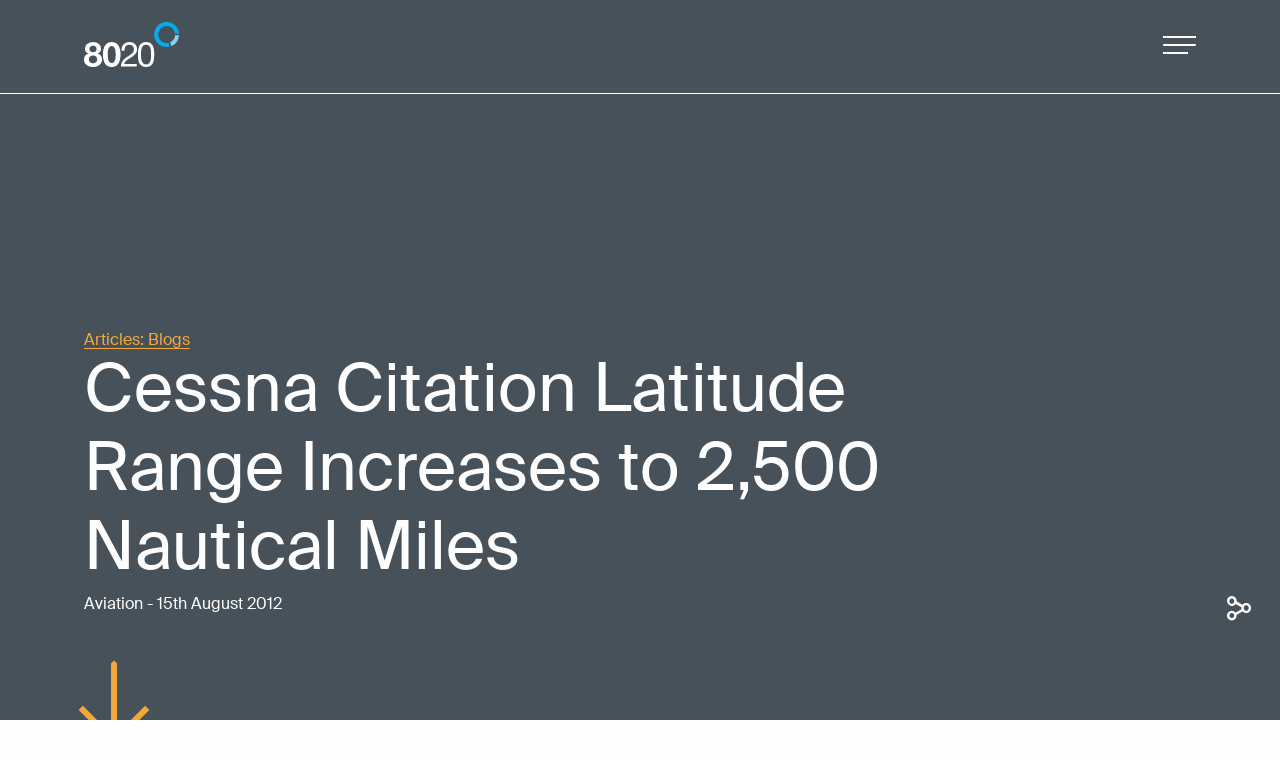

--- FILE ---
content_type: text/html; charset=UTF-8
request_url: https://www.8020comms.com/cessna-citation-latitude-range-increases-to-2500-nautical-miles/
body_size: 15374
content:


<!doctype html>

  <html class="no-js"  lang="en-GB">

	<head>
		<meta charset="utf-8">

		<!-- Force IE to use the latest rendering engine available -->
		<meta http-equiv="X-UA-Compatible" content="IE=edge">

		<!-- Mobile Meta -->
		<meta name="viewport" content="width=device-width, initial-scale=1.0">
		<meta class="foundation-mq">

		<!-- If Site Icon isn't set in customizer -->
					<!-- Icons & Favicons -->
			<link rel="icon" href="https://www.8020comms.com/wp-content/themes/8020-2021/assets/images/favicon.png">
	    
		<link rel="pingback" href="https://www.8020comms.com/xmlrpc.php">

		<meta name='robots' content='index, follow, max-image-preview:large, max-snippet:-1, max-video-preview:-1' />

	<!-- This site is optimized with the Yoast SEO plugin v23.6 - https://yoast.com/wordpress/plugins/seo/ -->
	<title>Cessna Citation Latitude Range Increases to 2,500 Nautical Miles - 8020 Communications</title>
	<link rel="canonical" href="https://www.8020comms.com/cessna-citation-latitude-range-increases-to-2500-nautical-miles/" />
	<meta property="og:locale" content="en_GB" />
	<meta property="og:type" content="article" />
	<meta property="og:title" content="Cessna Citation Latitude Range Increases to 2,500 Nautical Miles - 8020 Communications" />
	<meta property="og:description" content="SAO PAULO, Brazil, August 15, 2012 — Cessna Aircraft Company, a Textron Inc. (NYSE: TXT) company, announced today at the Latin American Business Aviation Conference and Exhibition that it has increased the range capability of its planned new midsize jet, the Citation Latitude, once again. The Latitude was originally announced to have an expected range... Read more &raquo;" />
	<meta property="og:url" content="https://www.8020comms.com/cessna-citation-latitude-range-increases-to-2500-nautical-miles/" />
	<meta property="og:site_name" content="8020 Communications" />
	<meta property="article:published_time" content="2012-08-15T15:55:58+00:00" />
	<meta property="article:modified_time" content="2021-11-17T16:19:53+00:00" />
	<meta name="author" content="ticadmin" />
	<meta name="twitter:card" content="summary_large_image" />
	<meta name="twitter:label1" content="Written by" />
	<meta name="twitter:data1" content="ticadmin" />
	<meta name="twitter:label2" content="Estimated reading time" />
	<meta name="twitter:data2" content="2 minutes" />
	<script type="application/ld+json" class="yoast-schema-graph">{"@context":"https://schema.org","@graph":[{"@type":"WebPage","@id":"https://www.8020comms.com/cessna-citation-latitude-range-increases-to-2500-nautical-miles/","url":"https://www.8020comms.com/cessna-citation-latitude-range-increases-to-2500-nautical-miles/","name":"Cessna Citation Latitude Range Increases to 2,500 Nautical Miles - 8020 Communications","isPartOf":{"@id":"https://www.8020comms.com/#website"},"datePublished":"2012-08-15T15:55:58+00:00","dateModified":"2021-11-17T16:19:53+00:00","author":{"@id":"https://www.8020comms.com/#/schema/person/cd93058fe232fc52140aed237fa29c01"},"breadcrumb":{"@id":"https://www.8020comms.com/cessna-citation-latitude-range-increases-to-2500-nautical-miles/#breadcrumb"},"inLanguage":"en-GB","potentialAction":[{"@type":"ReadAction","target":["https://www.8020comms.com/cessna-citation-latitude-range-increases-to-2500-nautical-miles/"]}]},{"@type":"BreadcrumbList","@id":"https://www.8020comms.com/cessna-citation-latitude-range-increases-to-2500-nautical-miles/#breadcrumb","itemListElement":[{"@type":"ListItem","position":1,"name":"Home","item":"https://www.8020comms.com/"},{"@type":"ListItem","position":2,"name":"Cessna Citation Latitude Range Increases to 2,500 Nautical Miles"}]},{"@type":"WebSite","@id":"https://www.8020comms.com/#website","url":"https://www.8020comms.com/","name":"8020 Communications","description":"80:20 Communications | Aviation, Travel and Transport PR","potentialAction":[{"@type":"SearchAction","target":{"@type":"EntryPoint","urlTemplate":"https://www.8020comms.com/?s={search_term_string}"},"query-input":{"@type":"PropertyValueSpecification","valueRequired":true,"valueName":"search_term_string"}}],"inLanguage":"en-GB"},{"@type":"Person","@id":"https://www.8020comms.com/#/schema/person/cd93058fe232fc52140aed237fa29c01","name":"ticadmin","image":{"@type":"ImageObject","inLanguage":"en-GB","@id":"https://www.8020comms.com/#/schema/person/image/","url":"https://secure.gravatar.com/avatar/07a938bcafa3d11e11bab57e7e46fc49ad0e7748e89d52aab18192d1a94a3f17?s=96&d=mm&r=g","contentUrl":"https://secure.gravatar.com/avatar/07a938bcafa3d11e11bab57e7e46fc49ad0e7748e89d52aab18192d1a94a3f17?s=96&d=mm&r=g","caption":"ticadmin"},"sameAs":["https://www.8020comms.com"]}]}</script>
	<!-- / Yoast SEO plugin. -->


<link rel='dns-prefetch' href='//www.google.com' />
<link rel='dns-prefetch' href='//cdnjs.cloudflare.com' />
<link rel="alternate" type="application/rss+xml" title="8020 Communications &raquo; Feed" href="https://www.8020comms.com/feed/" />
<link rel="alternate" type="application/rss+xml" title="8020 Communications &raquo; Comments Feed" href="https://www.8020comms.com/comments/feed/" />
<link rel="alternate" type="application/rss+xml" title="8020 Communications &raquo; Cessna Citation Latitude Range Increases to 2,500 Nautical Miles Comments Feed" href="https://www.8020comms.com/cessna-citation-latitude-range-increases-to-2500-nautical-miles/feed/" />
<link rel="alternate" title="oEmbed (JSON)" type="application/json+oembed" href="https://www.8020comms.com/wp-json/oembed/1.0/embed?url=https%3A%2F%2Fwww.8020comms.com%2Fcessna-citation-latitude-range-increases-to-2500-nautical-miles%2F" />
<link rel="alternate" title="oEmbed (XML)" type="text/xml+oembed" href="https://www.8020comms.com/wp-json/oembed/1.0/embed?url=https%3A%2F%2Fwww.8020comms.com%2Fcessna-citation-latitude-range-increases-to-2500-nautical-miles%2F&#038;format=xml" />
<style id='wp-img-auto-sizes-contain-inline-css' type='text/css'>
img:is([sizes=auto i],[sizes^="auto," i]){contain-intrinsic-size:3000px 1500px}
/*# sourceURL=wp-img-auto-sizes-contain-inline-css */
</style>
<style id='classic-theme-styles-inline-css' type='text/css'>
/*! This file is auto-generated */
.wp-block-button__link{color:#fff;background-color:#32373c;border-radius:9999px;box-shadow:none;text-decoration:none;padding:calc(.667em + 2px) calc(1.333em + 2px);font-size:1.125em}.wp-block-file__button{background:#32373c;color:#fff;text-decoration:none}
/*# sourceURL=/wp-includes/css/classic-themes.min.css */
</style>
<link rel='stylesheet' id='site-css-css' href='https://www.8020comms.com/wp-content/themes/8020-2021/assets/styles/style.min.css?ver=1.17' type='text/css' media='all' />
<script type="text/javascript" defer="defer" src="https://www.8020comms.com/wp-includes/js/jquery/jquery.min.js?ver=3.7.1" id="jquery-core-js"></script>
<script type="text/javascript" defer="defer" src="https://www.8020comms.com/wp-includes/js/jquery/jquery-migrate.min.js?ver=3.4.1" id="jquery-migrate-js"></script>
<link rel="https://api.w.org/" href="https://www.8020comms.com/wp-json/" /><link rel="alternate" title="JSON" type="application/json" href="https://www.8020comms.com/wp-json/wp/v2/posts/919" /><link rel='shortlink' href='https://www.8020comms.com/?p=919' />
<script type="text/javascript">
var ajaxurl = 'https://www.8020comms.com/wp-admin/admin-ajax.php';
var templateurl = 'https://www.8020comms.com/wp-content/themes/8020-2021';
</script>

	<style id='global-styles-inline-css' type='text/css'>
:root{--wp--preset--aspect-ratio--square: 1;--wp--preset--aspect-ratio--4-3: 4/3;--wp--preset--aspect-ratio--3-4: 3/4;--wp--preset--aspect-ratio--3-2: 3/2;--wp--preset--aspect-ratio--2-3: 2/3;--wp--preset--aspect-ratio--16-9: 16/9;--wp--preset--aspect-ratio--9-16: 9/16;--wp--preset--color--black: #000000;--wp--preset--color--cyan-bluish-gray: #abb8c3;--wp--preset--color--white: #ffffff;--wp--preset--color--pale-pink: #f78da7;--wp--preset--color--vivid-red: #cf2e2e;--wp--preset--color--luminous-vivid-orange: #ff6900;--wp--preset--color--luminous-vivid-amber: #fcb900;--wp--preset--color--light-green-cyan: #7bdcb5;--wp--preset--color--vivid-green-cyan: #00d084;--wp--preset--color--pale-cyan-blue: #8ed1fc;--wp--preset--color--vivid-cyan-blue: #0693e3;--wp--preset--color--vivid-purple: #9b51e0;--wp--preset--gradient--vivid-cyan-blue-to-vivid-purple: linear-gradient(135deg,rgb(6,147,227) 0%,rgb(155,81,224) 100%);--wp--preset--gradient--light-green-cyan-to-vivid-green-cyan: linear-gradient(135deg,rgb(122,220,180) 0%,rgb(0,208,130) 100%);--wp--preset--gradient--luminous-vivid-amber-to-luminous-vivid-orange: linear-gradient(135deg,rgb(252,185,0) 0%,rgb(255,105,0) 100%);--wp--preset--gradient--luminous-vivid-orange-to-vivid-red: linear-gradient(135deg,rgb(255,105,0) 0%,rgb(207,46,46) 100%);--wp--preset--gradient--very-light-gray-to-cyan-bluish-gray: linear-gradient(135deg,rgb(238,238,238) 0%,rgb(169,184,195) 100%);--wp--preset--gradient--cool-to-warm-spectrum: linear-gradient(135deg,rgb(74,234,220) 0%,rgb(151,120,209) 20%,rgb(207,42,186) 40%,rgb(238,44,130) 60%,rgb(251,105,98) 80%,rgb(254,248,76) 100%);--wp--preset--gradient--blush-light-purple: linear-gradient(135deg,rgb(255,206,236) 0%,rgb(152,150,240) 100%);--wp--preset--gradient--blush-bordeaux: linear-gradient(135deg,rgb(254,205,165) 0%,rgb(254,45,45) 50%,rgb(107,0,62) 100%);--wp--preset--gradient--luminous-dusk: linear-gradient(135deg,rgb(255,203,112) 0%,rgb(199,81,192) 50%,rgb(65,88,208) 100%);--wp--preset--gradient--pale-ocean: linear-gradient(135deg,rgb(255,245,203) 0%,rgb(182,227,212) 50%,rgb(51,167,181) 100%);--wp--preset--gradient--electric-grass: linear-gradient(135deg,rgb(202,248,128) 0%,rgb(113,206,126) 100%);--wp--preset--gradient--midnight: linear-gradient(135deg,rgb(2,3,129) 0%,rgb(40,116,252) 100%);--wp--preset--font-size--small: 13px;--wp--preset--font-size--medium: 20px;--wp--preset--font-size--large: 36px;--wp--preset--font-size--x-large: 42px;--wp--preset--spacing--20: 0.44rem;--wp--preset--spacing--30: 0.67rem;--wp--preset--spacing--40: 1rem;--wp--preset--spacing--50: 1.5rem;--wp--preset--spacing--60: 2.25rem;--wp--preset--spacing--70: 3.38rem;--wp--preset--spacing--80: 5.06rem;--wp--preset--shadow--natural: 6px 6px 9px rgba(0, 0, 0, 0.2);--wp--preset--shadow--deep: 12px 12px 50px rgba(0, 0, 0, 0.4);--wp--preset--shadow--sharp: 6px 6px 0px rgba(0, 0, 0, 0.2);--wp--preset--shadow--outlined: 6px 6px 0px -3px rgb(255, 255, 255), 6px 6px rgb(0, 0, 0);--wp--preset--shadow--crisp: 6px 6px 0px rgb(0, 0, 0);}:where(.is-layout-flex){gap: 0.5em;}:where(.is-layout-grid){gap: 0.5em;}body .is-layout-flex{display: flex;}.is-layout-flex{flex-wrap: wrap;align-items: center;}.is-layout-flex > :is(*, div){margin: 0;}body .is-layout-grid{display: grid;}.is-layout-grid > :is(*, div){margin: 0;}:where(.wp-block-columns.is-layout-flex){gap: 2em;}:where(.wp-block-columns.is-layout-grid){gap: 2em;}:where(.wp-block-post-template.is-layout-flex){gap: 1.25em;}:where(.wp-block-post-template.is-layout-grid){gap: 1.25em;}.has-black-color{color: var(--wp--preset--color--black) !important;}.has-cyan-bluish-gray-color{color: var(--wp--preset--color--cyan-bluish-gray) !important;}.has-white-color{color: var(--wp--preset--color--white) !important;}.has-pale-pink-color{color: var(--wp--preset--color--pale-pink) !important;}.has-vivid-red-color{color: var(--wp--preset--color--vivid-red) !important;}.has-luminous-vivid-orange-color{color: var(--wp--preset--color--luminous-vivid-orange) !important;}.has-luminous-vivid-amber-color{color: var(--wp--preset--color--luminous-vivid-amber) !important;}.has-light-green-cyan-color{color: var(--wp--preset--color--light-green-cyan) !important;}.has-vivid-green-cyan-color{color: var(--wp--preset--color--vivid-green-cyan) !important;}.has-pale-cyan-blue-color{color: var(--wp--preset--color--pale-cyan-blue) !important;}.has-vivid-cyan-blue-color{color: var(--wp--preset--color--vivid-cyan-blue) !important;}.has-vivid-purple-color{color: var(--wp--preset--color--vivid-purple) !important;}.has-black-background-color{background-color: var(--wp--preset--color--black) !important;}.has-cyan-bluish-gray-background-color{background-color: var(--wp--preset--color--cyan-bluish-gray) !important;}.has-white-background-color{background-color: var(--wp--preset--color--white) !important;}.has-pale-pink-background-color{background-color: var(--wp--preset--color--pale-pink) !important;}.has-vivid-red-background-color{background-color: var(--wp--preset--color--vivid-red) !important;}.has-luminous-vivid-orange-background-color{background-color: var(--wp--preset--color--luminous-vivid-orange) !important;}.has-luminous-vivid-amber-background-color{background-color: var(--wp--preset--color--luminous-vivid-amber) !important;}.has-light-green-cyan-background-color{background-color: var(--wp--preset--color--light-green-cyan) !important;}.has-vivid-green-cyan-background-color{background-color: var(--wp--preset--color--vivid-green-cyan) !important;}.has-pale-cyan-blue-background-color{background-color: var(--wp--preset--color--pale-cyan-blue) !important;}.has-vivid-cyan-blue-background-color{background-color: var(--wp--preset--color--vivid-cyan-blue) !important;}.has-vivid-purple-background-color{background-color: var(--wp--preset--color--vivid-purple) !important;}.has-black-border-color{border-color: var(--wp--preset--color--black) !important;}.has-cyan-bluish-gray-border-color{border-color: var(--wp--preset--color--cyan-bluish-gray) !important;}.has-white-border-color{border-color: var(--wp--preset--color--white) !important;}.has-pale-pink-border-color{border-color: var(--wp--preset--color--pale-pink) !important;}.has-vivid-red-border-color{border-color: var(--wp--preset--color--vivid-red) !important;}.has-luminous-vivid-orange-border-color{border-color: var(--wp--preset--color--luminous-vivid-orange) !important;}.has-luminous-vivid-amber-border-color{border-color: var(--wp--preset--color--luminous-vivid-amber) !important;}.has-light-green-cyan-border-color{border-color: var(--wp--preset--color--light-green-cyan) !important;}.has-vivid-green-cyan-border-color{border-color: var(--wp--preset--color--vivid-green-cyan) !important;}.has-pale-cyan-blue-border-color{border-color: var(--wp--preset--color--pale-cyan-blue) !important;}.has-vivid-cyan-blue-border-color{border-color: var(--wp--preset--color--vivid-cyan-blue) !important;}.has-vivid-purple-border-color{border-color: var(--wp--preset--color--vivid-purple) !important;}.has-vivid-cyan-blue-to-vivid-purple-gradient-background{background: var(--wp--preset--gradient--vivid-cyan-blue-to-vivid-purple) !important;}.has-light-green-cyan-to-vivid-green-cyan-gradient-background{background: var(--wp--preset--gradient--light-green-cyan-to-vivid-green-cyan) !important;}.has-luminous-vivid-amber-to-luminous-vivid-orange-gradient-background{background: var(--wp--preset--gradient--luminous-vivid-amber-to-luminous-vivid-orange) !important;}.has-luminous-vivid-orange-to-vivid-red-gradient-background{background: var(--wp--preset--gradient--luminous-vivid-orange-to-vivid-red) !important;}.has-very-light-gray-to-cyan-bluish-gray-gradient-background{background: var(--wp--preset--gradient--very-light-gray-to-cyan-bluish-gray) !important;}.has-cool-to-warm-spectrum-gradient-background{background: var(--wp--preset--gradient--cool-to-warm-spectrum) !important;}.has-blush-light-purple-gradient-background{background: var(--wp--preset--gradient--blush-light-purple) !important;}.has-blush-bordeaux-gradient-background{background: var(--wp--preset--gradient--blush-bordeaux) !important;}.has-luminous-dusk-gradient-background{background: var(--wp--preset--gradient--luminous-dusk) !important;}.has-pale-ocean-gradient-background{background: var(--wp--preset--gradient--pale-ocean) !important;}.has-electric-grass-gradient-background{background: var(--wp--preset--gradient--electric-grass) !important;}.has-midnight-gradient-background{background: var(--wp--preset--gradient--midnight) !important;}.has-small-font-size{font-size: var(--wp--preset--font-size--small) !important;}.has-medium-font-size{font-size: var(--wp--preset--font-size--medium) !important;}.has-large-font-size{font-size: var(--wp--preset--font-size--large) !important;}.has-x-large-font-size{font-size: var(--wp--preset--font-size--x-large) !important;}
/*# sourceURL=global-styles-inline-css */
</style>
</head>

	<body class="wp-singular post-template-default single single-post postid-919 single-format-standard wp-theme-8020-2021" style="opacity:0;">

		<!--<div class="off-canvas-wrapper">-->

			<!-- Load off-canvas container. Feel free to remove if not using. -->
			
<div class="off-canvas position-right flex-container flex-dir-column" id="off-canvas" data-off-canvas data-transition="overlap">
  <div id="offcanvas-content" class="grid-x">
    <div id="menu-wrapper" class="small-12 medium-7 offcanvas-cell bg-white">
      <div class="offcanvas-inner">
        <div class="text-right vpad-md ntp hide-for-medium">
          <a href="" class="button-arrow toggle-menu-casestudies"><span>case studies</span></a>
        </div>
        <div class="grid-x flex-child-auto">
          <div class="small-12 cell">
            <div id="off-canvas-sector-menu-wrapper">
              <ul id="off-canvas-sector-menu" class="vertical menu offcanvas-menu">
                <li id="menu-item-1332" class="menu-item menu-item-type-post_type menu-item-object-sector menu-item-1332"><a href="https://www.8020comms.com/sector/aviation/">for aviation</a></li>
<li id="menu-item-1405" class="menu-item menu-item-type-post_type menu-item-object-sector menu-item-1405"><a href="https://www.8020comms.com/sector/travel/">for travel</a></li>
<li id="menu-item-1406" class="menu-item menu-item-type-post_type menu-item-object-sector menu-item-1406"><a href="https://www.8020comms.com/sector/transport/">for transport</a></li>
              </ul>
            </div>
            <div id="off-canvas-main-menu-wrapper">
              <ul id="off-canvas-main-menu" class="vertical menu offcanvas-menu accordion" data-accordion-menu>
                <li id="menu-item-1341" class="menu-item menu-item-type-post_type menu-item-object-page menu-item-1341"><a href="https://www.8020comms.com/outperform/">outperform</a></li>
<li id="menu-item-1342" class="menu-item menu-item-type-post_type menu-item-object-page menu-item-1342"><a href="https://www.8020comms.com/services/">services</a></li>
<li id="menu-item-1343" class="menu-item menu-item-type-post_type menu-item-object-page menu-item-has-children menu-item-1343"><a href="https://www.8020comms.com/about/">about us</a>
<ul class="sub-menu">
	<li id="menu-item-1413" class="menu-item menu-item-type-post_type menu-item-object-page menu-item-1413"><a href="https://www.8020comms.com/about/">Overview</a></li>
	<li id="menu-item-1409" class="menu-item menu-item-type-post_type menu-item-object-page menu-item-1409"><a href="https://www.8020comms.com/team/">Our team</a></li>
	<li id="menu-item-1410" class="menu-item menu-item-type-post_type menu-item-object-page menu-item-1410"><a href="https://www.8020comms.com/international/">International: Commetra Network</a></li>
	<li id="menu-item-1411" class="menu-item menu-item-type-post_type menu-item-object-page menu-item-1411"><a href="https://www.8020comms.com/sustainability/">Sustainability</a></li>
	<li id="menu-item-3153" class="menu-item menu-item-type-post_type menu-item-object-page menu-item-3153"><a href="https://www.8020comms.com/events/">Outperform Events</a></li>
	<li id="menu-item-1412" class="menu-item menu-item-type-post_type menu-item-object-page menu-item-1412"><a href="https://www.8020comms.com/careers/">Careers</a></li>
</ul>
</li>
<li id="menu-item-2389" class="menu-item menu-item-type-custom menu-item-object-custom menu-item-2389"><a href="/work">work</a></li>
<li id="menu-item-1345" class="menu-item menu-item-type-post_type menu-item-object-page current_page_parent menu-item-1345"><a href="https://www.8020comms.com/articles/">articles</a></li>
<li id="menu-item-1346" class="menu-item menu-item-type-post_type menu-item-object-page menu-item-1346"><a href="https://www.8020comms.com/contact/">contact</a></li>
              </ul>
            </div>
          </div>
        </div>
        <div id="offcanvas-footer" class="grid-x grid-margin-x grid-margin-y align-bottom">
          <div class="small-12 medium-auto cell medium-order-2 medium-text-right">
            <div id="offcanvas-social-wrapper" class="grid-x align-middle">
              <div class="auto cell medium-text-right">
                <div class="grid-x social-links-wrapper "><div class="shrink cell social-link-item social-linkedin"><a href="https://www.linkedin.com/company/211062" title="Click to view the 8020 Communications Linkedin page" target="_blank" class=" "><i class="icon-linkedin"></i></a></div><div class="shrink cell social-link-item social-instagram"><a href="https://www.instagram.com/8020communications" title="Click to view the 8020 Communications Instagram page" target="_blank" class=" "><i class="icon-instagram"></i></a></div><div class="shrink cell social-link-item social-tiktok"><a href="https://www.tiktok.com/@8020communications" title="Click to view the 8020 Communications Tiktok page" target="_blank" class=" "><i class="icon-tiktok"></i></a></div></div>              </div>
              <div class="shrink cell hide-for-medium">
                <div class="share-icon-wrapper">
                  <i class="icon-share"></i>
                </div>
              </div>
            </div>
          </div>
          <div class="small-12 medium-shrink cell medium-order-1">
            <div id="offcanvas-search-wrapper">
              <form action="https://www.8020comms.com" id="form-offcanvas-search">
                <div class="search-input-wrapper">
                  <div class="search-icon"><i class="icon-search"></i></div>
                  <input type="text" name="s-offcanvas" id="s-offcanvas" value="" class="search-input-el nbm" placeholder="search">
                </div>
              </form>
            </div>
          </div>
        </div>
      </div>
    </div>
    <div id="casestudies-wrapper" class="small-12 medium-5 offcanvas-cell bg-white">
      <div class="offcanvas-inner">
        <div class="text-right vpad-md ntp hide-for-medium">
          <a href="" class="button-arrow toggle-menu-casestudies right button-rtl"><span>back</span></a>
        </div>
        
 <div id="offcanvas-casestudies">
	 <p class="lead">case studies</p>
	 
 <div class="featured offcanvas-casestudy-item ">
   <a href="https://www.8020comms.com/work/transforming-the-port-of-dovers-image/" class="small-12 mediumx-6 cell image-object-fit aspect-16-9" data-lazy="[https://www.8020comms.com/wp-content/uploads/2023/09/Doug-Bannister-PoD.png, small], [https://www.8020comms.com/wp-content/uploads/2023/09/Doug-Bannister-PoD.png, medium]">
     <img src="https://www.8020comms.com/wp-content/uploads/2023/09/Doug-Bannister-PoD.png" data-lazy="[https://www.8020comms.com/wp-content/uploads/2023/09/Doug-Bannister-PoD.png, small], [https://www.8020comms.com/wp-content/uploads/2023/09/Doug-Bannister-PoD.png, medium]" alt="Doug Bannister &#8211; PoD">
   </a>
   <div class="grid-x ">
     <div class="shrink cell">
       <span class="counter"></span>
     </div>
     <div class="auto cell text-right align-self-bottom">
       <a href="https://www.8020comms.com/work/transforming-the-port-of-dovers-image/" title="Click to read the Transforming the Port of Dover&#8217;s image case study" class="item-title">Transforming the Port of Dover&#8217;s image</a>
     </div>
   </div>
 </div>

 <div class="featured offcanvas-casestudy-item ">
   <a href="https://www.8020comms.com/work/royal-brunei-airlines-a-creative-media-relations-solution/" class="small-12 mediumx-6 cell image-object-fit aspect-16-9" data-lazy="[https://www.8020comms.com/wp-content/uploads/2022/01/8020-aviation-pr-case-study-royal-brunei-airlines-water-droplet-on-leaf-600x400.jpg, small], [https://www.8020comms.com/wp-content/uploads/2022/01/8020-aviation-pr-case-study-royal-brunei-airlines-water-droplet-on-leaf-800x533.jpg, medium]">
     <img src="https://www.8020comms.com/wp-content/uploads/2022/01/8020-aviation-pr-case-study-royal-brunei-airlines-water-droplet-on-leaf-600x400.jpg" data-lazy="[https://www.8020comms.com/wp-content/uploads/2022/01/8020-aviation-pr-case-study-royal-brunei-airlines-water-droplet-on-leaf-600x400.jpg, small], [https://www.8020comms.com/wp-content/uploads/2022/01/8020-aviation-pr-case-study-royal-brunei-airlines-water-droplet-on-leaf-800x533.jpg, medium]" alt="Brunei Tourism: A creative media relations solution">
   </a>
   <div class="grid-x ">
     <div class="shrink cell">
       <span class="counter"></span>
     </div>
     <div class="auto cell text-right align-self-bottom">
       <a href="https://www.8020comms.com/work/royal-brunei-airlines-a-creative-media-relations-solution/" title="Click to read the Brunei Tourism: A creative media relations solution case study" class="item-title">Brunei Tourism: A creative media relations solution</a>
     </div>
   </div>
 </div>

 <div class="featured offcanvas-casestudy-item ">
   <a href="https://www.8020comms.com/work/expedia-leading-the-industrys-return-to-travel-conversation/" class="small-12 mediumx-6 cell image-object-fit aspect-16-9" data-lazy="[https://www.8020comms.com/wp-content/uploads/2023/06/kyle-glenn-nXt5HtLmlgE-unsplash-600x400.jpg, small], [https://www.8020comms.com/wp-content/uploads/2023/06/kyle-glenn-nXt5HtLmlgE-unsplash-800x533.jpg, medium]">
     <img src="https://www.8020comms.com/wp-content/uploads/2023/06/kyle-glenn-nXt5HtLmlgE-unsplash-600x400.jpg" data-lazy="[https://www.8020comms.com/wp-content/uploads/2023/06/kyle-glenn-nXt5HtLmlgE-unsplash-600x400.jpg, small], [https://www.8020comms.com/wp-content/uploads/2023/06/kyle-glenn-nXt5HtLmlgE-unsplash-800x533.jpg, medium]" alt="Expedia: Leading the industry’s ‘Return to Travel’ conversation">
   </a>
   <div class="grid-x ">
     <div class="shrink cell">
       <span class="counter"></span>
     </div>
     <div class="auto cell text-right align-self-bottom">
       <a href="https://www.8020comms.com/work/expedia-leading-the-industrys-return-to-travel-conversation/" title="Click to read the Expedia: Leading the industry’s ‘Return to Travel’ conversation case study" class="item-title">Expedia: Leading the industry’s ‘Return to Travel’ conversation</a>
     </div>
   </div>
 </div>

 <div class="featured offcanvas-casestudy-item ">
   <a href="https://www.8020comms.com/work/etihad-blindsiding-the-opposition-in-a-sports-sponsorship-promotion/" class="small-12 mediumx-6 cell image-object-fit aspect-16-9" data-lazy="[https://www.8020comms.com/wp-content/uploads/2022/01/case-study-etihad-600x400.jpg, small], [https://www.8020comms.com/wp-content/uploads/2022/01/case-study-etihad-800x533.jpg, medium]">
     <img src="https://www.8020comms.com/wp-content/uploads/2022/01/case-study-etihad-600x400.jpg" data-lazy="[https://www.8020comms.com/wp-content/uploads/2022/01/case-study-etihad-600x400.jpg, small], [https://www.8020comms.com/wp-content/uploads/2022/01/case-study-etihad-800x533.jpg, medium]" alt="Etihad: Blindsiding the opposition in a sports sponsorship promotion">
   </a>
   <div class="grid-x ">
     <div class="shrink cell">
       <span class="counter"></span>
     </div>
     <div class="auto cell text-right align-self-bottom">
       <a href="https://www.8020comms.com/work/etihad-blindsiding-the-opposition-in-a-sports-sponsorship-promotion/" title="Click to read the Etihad: Blindsiding the opposition in a sports sponsorship promotion case study" class="item-title">Etihad: Blindsiding the opposition in a sports sponsorship promotion</a>
     </div>
   </div>
 </div>

 <div class="featured offcanvas-casestudy-item ">
   <a href="https://www.8020comms.com/work/delta-adding-pr-creativity-and-depth/" class="small-12 mediumx-6 cell image-object-fit aspect-16-9" data-lazy="[https://www.8020comms.com/wp-content/uploads/2023/06/hanson-lu-06Y5s9FPbXc-unsplash-600x400.jpg, small], [https://www.8020comms.com/wp-content/uploads/2023/06/hanson-lu-06Y5s9FPbXc-unsplash-800x533.jpg, medium]">
     <img src="https://www.8020comms.com/wp-content/uploads/2023/06/hanson-lu-06Y5s9FPbXc-unsplash-600x400.jpg" data-lazy="[https://www.8020comms.com/wp-content/uploads/2023/06/hanson-lu-06Y5s9FPbXc-unsplash-600x400.jpg, small], [https://www.8020comms.com/wp-content/uploads/2023/06/hanson-lu-06Y5s9FPbXc-unsplash-800x533.jpg, medium]" alt="Delta: Adding PR creativity and depth">
   </a>
   <div class="grid-x ">
     <div class="shrink cell">
       <span class="counter"></span>
     </div>
     <div class="auto cell text-right align-self-bottom">
       <a href="https://www.8020comms.com/work/delta-adding-pr-creativity-and-depth/" title="Click to read the Delta: Adding PR creativity and depth case study" class="item-title">Delta: Adding PR creativity and depth</a>
     </div>
   </div>
 </div>
 </div>


      </div>
    </div>
  </div>
</div>

			<div class="off-canvas-content" data-off-canvas-content>
        <div class="offcanvas-overlay"></div>
				<header id="header" role="banner">

					 <!-- This navs will be applied to the topbar, above all content
						  To see additional nav styles, visit the /parts directory -->
					 <div class="grid-wrapper">
  <div class="grid-x grid-margin-x align-bottom" id="nav-bar">
    <div class="small-5 large-shrink cell">
      <a href="https://www.8020comms.com/" id="desktop-logo-wrapper">
        <svg xmlns="http://www.w3.org/2000/svg" width="115.159" height="54.33" viewBox="0 0 115.159 54.33">
  <title>8020 Communications logo</title>
  <g class="8020-logo" data-name="8020-logo" transform="translate(-141 -49.17)">
    <g class="brandmark">
      <path class="Path_1" data-name="Path 1" d="M-8.676-4.051A15.046,15.046,0,0,0-23.662-18.095,15.092,15.092,0,0,0-38.754-3,15.092,15.092,0,0,0-23.662,12.089a14.972,14.972,0,0,0,3.643-.493l-1.457-4.482a10.358,10.358,0,0,1-2.186.241A10.358,10.358,0,0,1-34.02-3,10.359,10.359,0,0,1-23.662-13.361,10.324,10.324,0,0,1-13.409-4.051Z" transform="translate(264.834 67.265)" fill="#00aeef"/>
      <path class="Path_2" data-name="Path 2" d="M0-2.428,1.466,2.086a15.042,15.042,0,0,0,9.342-12.93H6.074A10.32,10.32,0,0,1,0-2.428" transform="translate(245.35 76.154)" fill="#83d0f5"/>
    </g>
    <g class="text">
      <path class="Path_5" data-name="Path 5" d="M-1.885-2.434a4.031,4.031,0,0,1,.352-1.738A3.448,3.448,0,0,1-.561-5.413,4.571,4.571,0,0,1,.866-6.179a5.265,5.265,0,0,1,1.676-.269,5.076,5.076,0,0,1,2.214.414A3.651,3.651,0,0,1,6.079-5,3.5,3.5,0,0,1,6.72-3.7a5.436,5.436,0,0,1,.165,1.262A3.384,3.384,0,0,1,5.645.4a4.879,4.879,0,0,1-3.1.972A5.1,5.1,0,0,1-.561.4,3.3,3.3,0,0,1-1.885-2.434m-5.338-.538A6.628,6.628,0,0,0-6.147.793,5.373,5.373,0,0,0-2.961,2.985v.083A6.9,6.9,0,0,0-6.995,5.55a7.393,7.393,0,0,0-1.427,4.634,8.306,8.306,0,0,0,.931,4.055,8.4,8.4,0,0,0,2.482,2.813,10.546,10.546,0,0,0,3.517,1.635,15.958,15.958,0,0,0,4.076.517,14.317,14.317,0,0,0,3.972-.558A11,11,0,0,0,10.03,16.97a8.485,8.485,0,0,0,2.462-2.814,8.213,8.213,0,0,0,.931-4.013A7.489,7.489,0,0,0,12.016,5.53,6.587,6.587,0,0,0,8,3.068V2.985A5.825,5.825,0,0,0,11.168.669,6.719,6.719,0,0,0,12.223-3.1a7.084,7.084,0,0,0-.5-2.42,7.277,7.277,0,0,0-1.635-2.524,9.435,9.435,0,0,0-3-2.006,11.183,11.183,0,0,0-4.551-.828,12.749,12.749,0,0,0-3.517.5A10.062,10.062,0,0,0-4.1-8.889,7.926,7.926,0,0,0-6.354-6.406a6.69,6.69,0,0,0-.869,3.434M-2.547,9.894A4.094,4.094,0,0,1-1.058,6.482,5.684,5.684,0,0,1,2.583,5.3a5.484,5.484,0,0,1,1.924.331,4.819,4.819,0,0,1,1.572.952A4.571,4.571,0,0,1,7.155,8.053a4.435,4.435,0,0,1,.393,1.883,5.188,5.188,0,0,1-.373,1.985,4.357,4.357,0,0,1-1.055,1.552,4.9,4.9,0,0,1-1.572.993,5.3,5.3,0,0,1-1.965.352A5.686,5.686,0,0,1,.6,14.467a4.746,4.746,0,0,1-1.634-.993,4.828,4.828,0,0,1-1.51-3.579" transform="translate(149.422 84.296)" fill="#fff"/>
      <path class="Path_6" data-name="Path 6" d="M-1.718-5.173A16.109,16.109,0,0,0-1.2-1.78,7.264,7.264,0,0,0,.185,1.012a3.329,3.329,0,0,0,2.73,1.159A3.441,3.441,0,0,0,5.709,1.012,7.124,7.124,0,0,0,7.115-1.78a16.109,16.109,0,0,0,.517-3.393q.083-1.758.083-3,0-.744-.021-1.8a20.046,20.046,0,0,0-.165-2.172,20.274,20.274,0,0,0-.414-2.214,6.816,6.816,0,0,0-.806-1.965A4.458,4.458,0,0,0,4.942-17.73a3.648,3.648,0,0,0-2.027-.538,3.544,3.544,0,0,0-2.006.538A4.327,4.327,0,0,0-.415-16.323a7.593,7.593,0,0,0-.806,1.965,15.158,15.158,0,0,0-.414,2.214q-.125,1.116-.145,2.172t-.021,1.8q0,1.241.083,3m-5.109-10.1a12.781,12.781,0,0,1,2.3-4.613A8.239,8.239,0,0,1-1.16-22.364a11.18,11.18,0,0,1,4.075-.744,11.3,11.3,0,0,1,4.117.744,8.393,8.393,0,0,1,3.393,2.482,12.6,12.6,0,0,1,2.317,4.613,25.443,25.443,0,0,1,.848,7.1,26.44,26.44,0,0,1-.848,7.262,12.587,12.587,0,0,1-2.317,4.655A8.393,8.393,0,0,1,7.032,6.225a11.3,11.3,0,0,1-4.117.745A11.18,11.18,0,0,1-1.16,6.225,8.239,8.239,0,0,1-4.532,3.743a12.766,12.766,0,0,1-2.3-4.655,26.41,26.41,0,0,1-.848-7.262,25.414,25.414,0,0,1,.848-7.1" transform="translate(171.654 96.53)" fill="#fff"/>
      <path class="Path_7" data-name="Path 7" d="M-.373-1.814A8.825,8.825,0,0,1,1.44-5.126,8.495,8.495,0,0,1,4.5-7.313,10.412,10.412,0,0,1,8.668-8.1a11.328,11.328,0,0,1,3.6.562,8.758,8.758,0,0,1,2.937,1.625,7.58,7.58,0,0,1,1.979,2.645A8.689,8.689,0,0,1,17.916.394a9.215,9.215,0,0,1-.6,3.458,9.859,9.859,0,0,1-1.6,2.687,13.5,13.5,0,0,1-2.291,2.146q-1.292.958-2.666,1.832Q9.376,11.352,8,12.163a21.652,21.652,0,0,0-2.52,1.728,11.44,11.44,0,0,0-1.958,1.979A5.6,5.6,0,0,0,2.46,18.308H17.625v3.125H-1.664a15.671,15.671,0,0,1,.938-4.479,11.971,11.971,0,0,1,1.853-3.229,14,14,0,0,1,2.542-2.416Q5.085,10.268,6.627,9.35,8.5,8.185,9.918,7.205a14.551,14.551,0,0,0,2.354-1.979A7.112,7.112,0,0,0,13.688,3.06,7.091,7.091,0,0,0,14.167.352a5.106,5.106,0,0,0-.458-2.187A5.359,5.359,0,0,0,12.48-3.523a5.3,5.3,0,0,0-1.812-1.083A6.47,6.47,0,0,0,8.46-4.98a5.147,5.147,0,0,0-2.646.646A5.548,5.548,0,0,0,4-2.648,7.035,7.035,0,0,0,2.981-.294,10.03,10.03,0,0,0,2.71,2.352H-.83A11.914,11.914,0,0,1-.373-1.814" transform="translate(187.328 81.526)" fill="#fff"/>
      <path class="Path_8" data-name="Path 8" d="M-1.081-4.326q0-1.083.021-2.4A20.753,20.753,0,0,1-.853-9.346a19.516,19.516,0,0,1,.542-2.562A6.774,6.774,0,0,1,.731-14.1a5.362,5.362,0,0,1,1.729-1.52A5.13,5.13,0,0,1,5-16.2a5.132,5.132,0,0,1,2.541.584A5.378,5.378,0,0,1,9.271-14.1a6.806,6.806,0,0,1,1.042,2.187,19.641,19.641,0,0,1,.541,2.562,21.046,21.046,0,0,1,.209,2.625q.02,1.312.021,2.4,0,1.667-.1,3.729a15.689,15.689,0,0,1-.666,3.874A7.316,7.316,0,0,1,8.5,6.339,4.731,4.731,0,0,1,5,7.589a4.73,4.73,0,0,1-3.5-1.25A7.307,7.307,0,0,1-.311,3.277,15.689,15.689,0,0,1-.977-.6q-.1-2.062-.1-3.729m-3.75.042q0,1.624.083,3.375a22.937,22.937,0,0,0,.417,3.416,16.2,16.2,0,0,0,.959,3.146,8.463,8.463,0,0,0,1.708,2.6,7.54,7.54,0,0,0,2.728,1.771A10.787,10.787,0,0,0,5,10.672a10.747,10.747,0,0,0,3.958-.646,7.584,7.584,0,0,0,2.708-1.771,8.477,8.477,0,0,0,1.708-2.6,16.2,16.2,0,0,0,.958-3.146,23.04,23.04,0,0,0,.417-3.416q.084-1.75.084-3.375t-.084-3.375a23.05,23.05,0,0,0-.417-3.417,16.738,16.738,0,0,0-.958-3.166,8.414,8.414,0,0,0-1.708-2.625,7.788,7.788,0,0,0-2.729-1.791A10.483,10.483,0,0,0,5-19.324a10.482,10.482,0,0,0-3.937.667,7.777,7.777,0,0,0-2.728,1.791,8.4,8.4,0,0,0-1.708,2.625,16.739,16.739,0,0,0-.959,3.166,22.948,22.948,0,0,0-.417,3.417q-.084,1.75-.083,3.375" transform="translate(211.246 92.745)" fill="#fff"/>
    </g>
  </g>
</svg>
      </a>
    </div>
    <div class="shrink cell show-for-large">
      <ul id="menu-sector-menu-1" class="horizontal menu sector-menu header-menu"><li id="menu-item-1332" class="menu-item menu-item-type-post_type menu-item-object-sector menu-item-1332"><a href="https://www.8020comms.com/sector/aviation/">for aviation</a></li>
<li id="menu-item-1405" class="menu-item menu-item-type-post_type menu-item-object-sector menu-item-1405"><a href="https://www.8020comms.com/sector/travel/">for travel</a></li>
<li id="menu-item-1406" class="menu-item menu-item-type-post_type menu-item-object-sector menu-item-1406"><a href="https://www.8020comms.com/sector/transport/">for transport</a></li>
</ul>    </div>
    <div class="auto cell show-for-large">
      <ul id="menu-main-menu-1" class="horizontal menu align-right desktop-menu header-menu"><li id="menu-item-1341" class="menu-item menu-item-type-post_type menu-item-object-page menu-item-1341"><a href="https://www.8020comms.com/outperform/">outperform</a></li>
<li id="menu-item-1342" class="menu-item menu-item-type-post_type menu-item-object-page menu-item-1342"><a href="https://www.8020comms.com/services/">services</a></li>
<li id="menu-item-1343" class="menu-item menu-item-type-post_type menu-item-object-page menu-item-has-children menu-item-1343"><a href="https://www.8020comms.com/about/">about us</a>
<ul class="sub-menu">
	<li id="menu-item-1413" class="menu-item menu-item-type-post_type menu-item-object-page menu-item-1413"><a href="https://www.8020comms.com/about/">Overview</a></li>
	<li id="menu-item-1409" class="menu-item menu-item-type-post_type menu-item-object-page menu-item-1409"><a href="https://www.8020comms.com/team/">Our team</a></li>
	<li id="menu-item-1410" class="menu-item menu-item-type-post_type menu-item-object-page menu-item-1410"><a href="https://www.8020comms.com/international/">International: Commetra Network</a></li>
	<li id="menu-item-1411" class="menu-item menu-item-type-post_type menu-item-object-page menu-item-1411"><a href="https://www.8020comms.com/sustainability/">Sustainability</a></li>
	<li id="menu-item-3153" class="menu-item menu-item-type-post_type menu-item-object-page menu-item-3153"><a href="https://www.8020comms.com/events/">Outperform Events</a></li>
	<li id="menu-item-1412" class="menu-item menu-item-type-post_type menu-item-object-page menu-item-1412"><a href="https://www.8020comms.com/careers/">Careers</a></li>
</ul>
</li>
<li id="menu-item-2389" class="menu-item menu-item-type-custom menu-item-object-custom menu-item-2389"><a href="/work">work</a></li>
<li id="menu-item-1345" class="menu-item menu-item-type-post_type menu-item-object-page current_page_parent menu-item-1345"><a href="https://www.8020comms.com/articles/">articles</a></li>
<li id="menu-item-1346" class="menu-item menu-item-type-post_type menu-item-object-page menu-item-1346"><a href="https://www.8020comms.com/contact/">contact</a></li>
</ul>    </div>
    <div class="shrink cell show-for-large">
      <div class="header-mb">
        <div class="grid-x header-icons">
          <div class="auto cell show-for-xlarge">
            <div class="grid-x social-links-wrapper "><div class="shrink cell social-link-item social-linkedin"><a href="https://www.linkedin.com/company/211062" title="Click to view the 8020 Communications Linkedin page" target="_blank" class=" "><i class="icon-linkedin"></i></a></div><div class="shrink cell social-link-item social-instagram"><a href="https://www.instagram.com/8020communications" title="Click to view the 8020 Communications Instagram page" target="_blank" class=" "><i class="icon-instagram"></i></a></div><div class="shrink cell social-link-item social-tiktok"><a href="https://www.tiktok.com/@8020communications" title="Click to view the 8020 Communications Tiktok page" target="_blank" class=" "><i class="icon-tiktok"></i></a></div></div>          </div>
          <div class="shrink cell">
            <a href="" class="toggle-desktop-search"><i class="icon-search"></i></a>
          </div>
        </div>
      </div>
    </div>
    <div class="cell auto hide-for-large right text-right align-self-middle" id="bars-wrapper">
      <a id="menu-toggle" class="burger" data-toggle="off-canvas"><span></span></a>
    </div>
  </div>
</div>

				</header> <!-- end .header -->

	<div id="content">

		<div id="inner-content">
	    <main id="main" role="main">
				<div id="hero" class="pr notch ">
  <div id="hero-content" class="grid-wrapper flex-container">
    <div class="grid-x grid-margin-x align-bottom vpad-md">
      <div class="small-11 medium-10 cell">
        <div class="hero-title-wrapper">
                      <a href="https://www.8020comms.com/articles/" title="Click to visit the Articles: Blogs page" class="hero-label">Articles: Blogs</a>
                    <h1 class="hero-title white">Cessna Citation Latitude Range Increases to 2,500 Nautical Miles</h1>
                      <span class="hero-subtitle">Aviation - 15th August 2012</span>
                    
 <div class="arrow down" ><span></span></div>
        </div>
      </div>
    </div>
  </div>
  </div>
				<div id="intro" class="bg-light-gray">
					<div class="grid-x">
						<div class="small-12 mediumx-8 cell mediumx-order-2">
							<div class="post-inner entry-content">
								<div class="post-label">Aviation - 15th August 2012</div>
								<div class="mt-sm">
																		<p><strong>SAO  PAULO, Brazil, August 15, 2012</strong> — Cessna Aircraft Company, a Textron  Inc. (NYSE: TXT) company, announced today at the Latin American Business  Aviation Conference and Exhibition that it has increased the range  capability of its planned new midsize jet, the Citation Latitude, once  again. The Latitude was originally announced to have an expected range  of 2,000 nautical miles, but through customer input and quality design  and engineering, the Latitude is now expected to have a maximum range of  2,500 nautical miles (4,630 kilometers).<span id="more-919"></span>&#8220;Our  customers were pleased when we increased the range from 2,000 to 2,300  nautical miles early this year, but we know to stay competitive in the  marketplace and as we talked with more customers getting to 2,500  nautical miles was imperative,&#8221; said Bob Gibbs, vice president,  International Sales, South America. &#8220;Through innovative design and  engineering work, we are excited to give our customers a 25 percent  increase in expected range since the Latitude was first announced.&#8221;</p>
<p>Announced in October 2011, the Citation Latitude will offer  Cessna&#8217;s widest-yet passenger cabin with stand-up access throughout its  length of more than 16 feet. Billed as a game-changer in the mid-size  segment, the Citation Latitude combines the payload, speed and range  that customers want with an unmatched cabin experience at its price  point ($14.9 million in 2011 USD). Scheduled for its first flight in  mid-2014 and designed for a crew of two plus up to eight passengers, the  aircraft will have a maximum altitude of 45,000 feet (13,716 meters)  and a maximum cruise speed of 440 knots (815 kilometers per hour). It  will climb to 43,000 feet (13,106 meters) in just 23 minutes.</p>
<p>The Citation Latitude features the fully integrated Garmin G5000  avionics system and Clairity™, an intelligent cabin technology solution  developed by Cessna in partnership with Dallas-based Heads Up  Technologies. Clairity™ ties into the avionics system and integrates  cabin electrical systems with data and communication sharing through a  fiber optic backbone. Cabin systems are controlled either through  intuitive touch-screen user interfaces at each seat, or customers&#8217;  personal electronic devices.</p>
<p>A video highlighting the Latitude&#8217;s features can be viewed on <a href="http://www.youtube.com/watch?v=pZeOZJca0sI&amp;feature=plcp">Cessna&#8217;s YouTube channel</a>. Visit our gallery of <a href="http://www.cessna.com/news/citation-jet/citation-latitude.html">Latitude images</a>.</p>
																			<div class="vpad-sm">
											<a href="https://www.8020comms.com/contact/" class="button-alt"><span>_let's talk</span></a>
										</div>
																	</div>
							</div>
						</div>
						<div class="small-12 mediumx-4 cell mediumx-order-1">
																							<div class="subscribe-wrapper bg-primary">
									<div class="pad-md wrapper-pad-left">
										<div class="h4 vpad-sm">Subscribe</div>
										 <div id="form-wrapper-newsletter" class="form-wrapper">
 <form id="form-newsletter" action="" data-abide novalidate class="visible">
   <div class="grid-x grid-margin-x align-bottom">
     <div class="auto cell">
       <div class="floating-label">
         <input type="email" name="newsletter_email" value="" placeholder="Email Address" required>
         <label for="newsletter_email">Email Address</label>
         <span class="form-error">Please enter your email</span>
       </div>
       <div class="collapse">
         <div class="floating-label">
           <input type="text" name="newsletter_first_name" value="" placeholder="First Name" required>
           <label for="newsletter_first_name">First Name</label>
           <span class="form-error">Please enter your first name</span>
         </div>
         <div class="floating-label">
           <input type="text" name="newsletter_last_name" value="" placeholder="Last Name" required>
           <label for="newsletter_last_name">Last Name</label>
           <span class="form-error">Please enter your last name</span>
         </div>
       </div>
     </div>
            <div class="small-12 cell vpad-sm">
         <div id="recaptcha-newsletter" class="g-recaptcha" data-sitekey="6LdJbgseAAAAAM8ieiyY5dHFQh5_HYP5qU8r0_1o" data-badge="bottomright"></div>
         <button class="form-submit button-alt button-dark-gray"><span>_subscribe</span></button>
       </div>
        </div>
 </form>
 <div class="form-success">
     <div class="vpad-sm nbp">
       <p class="lead dark-gray nbm form-response"></p>
     </div>
   </div>
   <div class="form-failure">
     <div class="vpad-sm nbp">
       <div class="pad-sm bg-alert">
         <p class="white nbm">There has been an error submitting your signup request.  Please try again.</p>
       </div>
     </div>
   </div>
</div>
									</div>
								</div>
													</div>
					</div>
				</div>
				<div id="related" class="panel">
					<div class="grid-wrapper vpad-lg">
						<div id="related-articles-slider" class="posts-slider">
							
<div class="post-item cell slide has-image">
        <a href="https://www.8020comms.com/turbulence-in-the-boardroom/" title="Click to read the  article" class="item-image image-object-fit aspect-3-2" data-lazy="[https://www.8020comms.com/wp-content/uploads/2025/11/nastuh-abootalebi-eHD8Y1Znfpk-unsplash-600x400.jpg, small], [https://www.8020comms.com/wp-content/uploads/2025/11/nastuh-abootalebi-eHD8Y1Znfpk-unsplash-800x534.jpg, medium]">
                  <span class="item-label">blogs</span>
                <img src="https://www.8020comms.com/wp-content/uploads/2025/11/nastuh-abootalebi-eHD8Y1Znfpk-unsplash-600x400.jpg" data-lazy="[https://www.8020comms.com/wp-content/uploads/2025/11/nastuh-abootalebi-eHD8Y1Znfpk-unsplash-600x400.jpg, small], [https://www.8020comms.com/wp-content/uploads/2025/11/nastuh-abootalebi-eHD8Y1Znfpk-unsplash-800x534.jpg, medium]" alt="Turbulence in the boardroom: how airlines are managing communications in a volatile world">
        <span class="arrow arrow-white"><span></span></span>
      </a>
    <div class="item-content">
        <div class="item-meta">
      Airlines -       18th December 2025    </div>
    <a href="https://www.8020comms.com/turbulence-in-the-boardroom/" title="Click to read the  article" class="item-title uc h5">Turbulence in the boardroom: how airlines are managing communications in a volatile world</a>
    <div class="item-excerpt ">
      <p>2025 has been unpredictable in countless ways, with global politics being anything but stable, economic pressures rattling both individuals and companies and tech evolving at a pace we’ve simply never ...</p>    </div>
    <div class="item-readmore-wrapper">
      <a href="https://www.8020comms.com/turbulence-in-the-boardroom/" title="Click to read the  article" class="item-readmore button">read more</a>
    </div>
  </div>
</div>

<div class="post-item cell slide has-image">
        <a href="https://www.8020comms.com/linkedin-as-a-leadership-tool/" title="Click to read the  article" class="item-image image-object-fit aspect-3-2" data-lazy="[https://www.8020comms.com/wp-content/uploads/2025/11/grant-davies-QmxtzfANQoM-unsplash-414x400.jpg, small], [https://www.8020comms.com/wp-content/uploads/2025/11/grant-davies-QmxtzfANQoM-unsplash-621x600.jpg, medium]">
                  <span class="item-label">blogs</span>
                <img src="https://www.8020comms.com/wp-content/uploads/2025/11/grant-davies-QmxtzfANQoM-unsplash-414x400.jpg" data-lazy="[https://www.8020comms.com/wp-content/uploads/2025/11/grant-davies-QmxtzfANQoM-unsplash-414x400.jpg, small], [https://www.8020comms.com/wp-content/uploads/2025/11/grant-davies-QmxtzfANQoM-unsplash-621x600.jpg, medium]" alt="LinkedIn as a leadership tool: How aviation leadership are building influence">
        <span class="arrow arrow-white"><span></span></span>
      </a>
    <div class="item-content">
        <div class="item-meta">
      Social Media -       25th November 2025    </div>
    <a href="https://www.8020comms.com/linkedin-as-a-leadership-tool/" title="Click to read the  article" class="item-title uc h5">LinkedIn as a leadership tool: How aviation leadership are building influence</a>
    <div class="item-excerpt ">
      <p>LinkedIn has quietly become a leadership tool for executives who want to build influence and speak directly to the people shaping the aviation industry. What once felt like a place ...</p>    </div>
    <div class="item-readmore-wrapper">
      <a href="https://www.8020comms.com/linkedin-as-a-leadership-tool/" title="Click to read the  article" class="item-readmore button">read more</a>
    </div>
  </div>
</div>

<div class="post-item cell slide has-image">
        <a href="https://www.8020comms.com/cabin-crew-the-rise-of-employee-advocacy-in-aviation-marketing/" title="Click to read the  article" class="item-image image-object-fit aspect-3-2" data-lazy="[https://www.8020comms.com/wp-content/uploads/2025/09/sahin-sezer-dincer-hWhI3Ykor58-unsplash-600x400.jpg, small], [https://www.8020comms.com/wp-content/uploads/2025/09/sahin-sezer-dincer-hWhI3Ykor58-unsplash-800x533.jpg, medium]">
                  <span class="item-label">blogs</span>
                <img src="https://www.8020comms.com/wp-content/uploads/2025/09/sahin-sezer-dincer-hWhI3Ykor58-unsplash-600x400.jpg" data-lazy="[https://www.8020comms.com/wp-content/uploads/2025/09/sahin-sezer-dincer-hWhI3Ykor58-unsplash-600x400.jpg, small], [https://www.8020comms.com/wp-content/uploads/2025/09/sahin-sezer-dincer-hWhI3Ykor58-unsplash-800x533.jpg, medium]" alt="Cabin crew: the rise of employee advocacy in aviation marketing">
        <span class="arrow arrow-white"><span></span></span>
      </a>
    <div class="item-content">
        <div class="item-meta">
      Social Media -       19th September 2025    </div>
    <a href="https://www.8020comms.com/cabin-crew-the-rise-of-employee-advocacy-in-aviation-marketing/" title="Click to read the  article" class="item-title uc h5">Cabin crew: the rise of employee advocacy in aviation marketing</a>
    <div class="item-excerpt ">
      <p>Think back to your last flight. Was it the cabin crew’s warm welcome that stuck with you? A funny announcement that made you smile? Or maybe the calm reassurance you ...</p>    </div>
    <div class="item-readmore-wrapper">
      <a href="https://www.8020comms.com/cabin-crew-the-rise-of-employee-advocacy-in-aviation-marketing/" title="Click to read the  article" class="item-readmore button">read more</a>
    </div>
  </div>
</div>
						</div>
					</div>
				</div>

					</main> <!-- end #main -->



		</div> <!-- end #inner-content -->

	</div> <!-- end #content -->


				<footer id="footer" class="bg-light-gray" role="contentinfo">
          <div class="grid-wrapper vpad-lg">
            <div class="grid-x grid-margin-x grid-margin-y">
              <div class="small-12 xlarge-3 cell footer-left-col">
                <div class="footer-logo-wrapper">
                  <img src="https://www.8020comms.com/wp-content/themes/8020-2021/assets/images/8020-footer-logo.svg" alt="8020 Communications logo">
                </div>
              </div>
              <div class="small-12 medium-6 mediumx-shrink large-4 xlarge-3 cell">
                <ul class="footer-menu-wrapper"><li><a href="javascript:;" class="h4 menu-title">Company</a><ul id="menu-company" class="footer-menu"><li id="menu-item-1359" class="menu-item menu-item-type-post_type menu-item-object-page menu-item-1359"><a href="https://www.8020comms.com/team/">Our team</a></li>
<li id="menu-item-1360" class="menu-item menu-item-type-post_type menu-item-object-page menu-item-1360"><a href="https://www.8020comms.com/international/">International: Commetra Network</a></li>
<li id="menu-item-1361" class="menu-item menu-item-type-post_type menu-item-object-page menu-item-1361"><a href="https://www.8020comms.com/sustainability/">Sustainability</a></li>
<li id="menu-item-1362" class="menu-item menu-item-type-post_type menu-item-object-page menu-item-1362"><a href="https://www.8020comms.com/careers/">Careers</a></li>
</ul></li></ul>              </div>
              <div class="small-12 medium-6 mediumx-shrink large-4 xlarge-3 cell">
                <ul class="footer-menu-wrapper"><li><a href="javascript:;" class="h4 menu-title">Quick Links</a><ul id="menu-quick-links" class="footer-menu"><li id="menu-item-1363" class="menu-item menu-item-type-post_type menu-item-object-sector menu-item-1363"><a href="https://www.8020comms.com/sector/aviation/">PR for Aviation</a></li>
<li id="menu-item-1407" class="menu-item menu-item-type-post_type menu-item-object-sector menu-item-1407"><a href="https://www.8020comms.com/sector/travel/">PR for Travel</a></li>
<li id="menu-item-1408" class="menu-item menu-item-type-post_type menu-item-object-sector menu-item-1408"><a href="https://www.8020comms.com/sector/transport/">PR for Mobility</a></li>
<li id="menu-item-2490" class="menu-item menu-item-type-post_type menu-item-object-page menu-item-2490"><a href="https://www.8020comms.com/services/">Services</a></li>
</ul></li></ul>              </div>
              <div class="small-12 medium-6 mediumx-shrink large-4 xlarge-3 cell">
                <ul class="footer-menu-wrapper"><li><a href="javascript:;" class="h4 menu-title">More</a><ul id="menu-more" class="footer-menu"><li id="menu-item-1366" class="menu-item menu-item-type-post_type menu-item-object-page menu-item-1366"><a href="https://www.8020comms.com/outperform/">Outperform</a></li>
<li id="menu-item-1367" class="menu-item menu-item-type-post_type menu-item-object-page menu-item-1367"><a href="https://www.8020comms.com/work/">Recent projects</a></li>
<li id="menu-item-1368" class="menu-item menu-item-type-post_type menu-item-object-page current_page_parent menu-item-1368"><a href="https://www.8020comms.com/articles/">News &#038; insights</a></li>
<li id="menu-item-1369" class="menu-item menu-item-type-post_type menu-item-object-page menu-item-1369"><a href="https://www.8020comms.com/contact/">Get in touch</a></li>
</ul></li></ul>              </div>
              <div class="small-12 medium-6 mediumx-shrink cell hide-for-large">
                <ul class="footer-menu-wrapper"><li><a href="javascript:;" class="h4 menu-title">Legal</a><ul id="menu-legal" class="footer-menu"><li id="menu-item-1373" class="menu-item menu-item-type-post_type menu-item-object-page menu-item-privacy-policy menu-item-1373"><a rel="privacy-policy" href="https://www.8020comms.com/privacy-policy/">Privacy Policy</a></li>
<li id="menu-item-1374" class="menu-item menu-item-type-post_type menu-item-object-page menu-item-1374"><a href="https://www.8020comms.com/terms-and-conditions/">Terms and Conditions</a></li>
</ul></li></ul>              </div>
              <div class="small-12 mediumx-auto medium-text-right large-4 xlarge-3 xlarge-offset-3 large-text-left cell">
                <div class="footer-social-links-wrapper">
                  <div class="grid-x social-links-wrapper "><div class="shrink cell social-link-item social-linkedin"><a href="https://www.linkedin.com/company/211062" title="Click to view the 8020 Communications Linkedin page" target="_blank" class=" "><i class="icon-linkedin"></i></a></div><div class="shrink cell social-link-item social-instagram"><a href="https://www.instagram.com/8020communications" title="Click to view the 8020 Communications Instagram page" target="_blank" class=" "><i class="icon-instagram"></i></a></div><div class="shrink cell social-link-item social-tiktok"><a href="https://www.tiktok.com/@8020communications" title="Click to view the 8020 Communications Tiktok page" target="_blank" class=" "><i class="icon-tiktok"></i></a></div></div>                </div>
              </div>
            </div>
            <div id="footer-lower">
              <div class="grid-x grid-margin-x align-middle">
                <div class="small-12 medium-auto large-4 xlarge-3 xlarge-offset-3 large-text-left cell">
                  <span class="credits">
                    <a href="http://www.indigoconcept.uk" target="_blank" title="INDIGO Concept - Creating website's of distinction since 1997">Built by INDIGO</a>.
                    <a href="http://www.cruxdesignagency.co.uk" target="_blank" title="CRUX Design Agency - Branding & web design">Designed by CRUX</a>.
                  </span>
                </div>
                <div class="large-4 xlarge-3 show-for-large cell">
                  <ul id="menu-legal-1" class="menu"><li id="menu-item-1373" class="menu-item menu-item-type-post_type menu-item-object-page menu-item-privacy-policy menu-item-1373"><a rel="privacy-policy" href="https://www.8020comms.com/privacy-policy/">Privacy Policy</a></li>
<li id="menu-item-1374" class="menu-item menu-item-type-post_type menu-item-object-page menu-item-1374"><a href="https://www.8020comms.com/terms-and-conditions/">Terms and Conditions</a></li>
</ul>                </div>
                <div class="small-12 large-4 xlarge-3 cell">
                  <span class="copyright">&copy;2026 8020 Communications.  All rights reserved</span>
                </div>
              </div>
            </div>
          </div>
				</footer> <!-- end .footer -->

			</div>  <!-- end .off-canvas-content -->

		<!--</div>--> <!-- end .off-canvas-wrapper -->

		<script type="speculationrules">
{"prefetch":[{"source":"document","where":{"and":[{"href_matches":"/*"},{"not":{"href_matches":["/wp-*.php","/wp-admin/*","/wp-content/uploads/*","/wp-content/*","/wp-content/plugins/*","/wp-content/themes/8020-2021/*","/*\\?(.+)"]}},{"not":{"selector_matches":"a[rel~=\"nofollow\"]"}},{"not":{"selector_matches":".no-prefetch, .no-prefetch a"}}]},"eagerness":"conservative"}]}
</script>
<script type="text/javascript" id="site-js-js-extra">
/* <![CDATA[ */
var local_object = {"ajax_nonce":"62536ca0b7","ajaxurl":"https://www.8020comms.com/wp-admin/admin-ajax.php","slider_autoplay":"3","templateurl":"https://www.8020comms.com/wp-content/themes/8020-2021"};
//# sourceURL=site-js-js-extra
/* ]]> */
</script>
<script type="text/javascript" defer="defer" src="https://www.8020comms.com/wp-content/themes/8020-2021/assets/scripts/scripts.js?ver=1.17" id="site-js-js"></script>
<script type="text/javascript" defer="defer" src="https://www.google.com/recaptcha/api.js?onload=InitReCaptcha&amp;render=explicit" id="recaptcha-js"></script>
<script type="text/javascript" defer="defer" src="https://cdnjs.cloudflare.com/ajax/libs/gsap/3.0.5/gsap.min.js?ver=3.0.5" id="gsap-js-js"></script>
<script type="text/javascript" defer="defer" src="//cdnjs.cloudflare.com/ajax/libs/ScrollMagic/2.0.7/ScrollMagic.js?ver=2.0.7" id="scrollmagic-js-js"></script>
<script type="text/javascript" defer="defer" src="//cdnjs.cloudflare.com/ajax/libs/ScrollMagic/2.0.7/plugins/debug.addIndicators.min.js?ver=2.0.7" id="scrollmagic-addIndicators-js-js"></script>
<script type="text/javascript" defer="defer" src="//cdnjs.cloudflare.com/ajax/libs/ScrollMagic/2.0.7/plugins/animation.gsap.min.js?ver=2.0.7" id="scrollmagic-gsap-js-js"></script>
<script type="text/javascript" defer="defer" src="https://www.8020comms.com/wp-includes/js/comment-reply.min.js?ver=6.9" id="comment-reply-js" async="async" data-wp-strategy="async" fetchpriority="low"></script>
    <div class="site-overlay"></div>
        
 <div class="share-bar show-for-mediumx">
   <span class="indigo-social sharing"><a class='linkedin-share indigo-sharing' href='#' title='Post this'> <i class='icon-linkedin'></i></a><a class='facebook-share indigo-sharing' href='#' title='Share this'> <i class='icon-facebook'></i></a><a class='twitter-share indigo-sharing' href='#' title='Tweet this'> <i class='icon-x-twitter'></i></a><a class='pinterest-share indigo-sharing' href='#' title='Pin this'> <i class='icon-pinterest'></i></a></span>   <div class="icon-wrapper"><i class="icon-share"></i></div>
 </div>
    
 <div id="modal-outperform" class="reveal full" data-reveal>
   <div class="modal-header">
     <div class="grid-wrapper">
       <div class="grid-x">
         <div class="small-5 large-shrink cell">
           <div class="modal-logo-wrapper">
             <svg xmlns="http://www.w3.org/2000/svg" width="115.159" height="54.33" viewBox="0 0 115.159 54.33">
  <title>8020 Communications logo</title>
  <g class="8020-logo" data-name="8020-logo" transform="translate(-141 -49.17)">
    <g class="brandmark">
      <path class="Path_1" data-name="Path 1" d="M-8.676-4.051A15.046,15.046,0,0,0-23.662-18.095,15.092,15.092,0,0,0-38.754-3,15.092,15.092,0,0,0-23.662,12.089a14.972,14.972,0,0,0,3.643-.493l-1.457-4.482a10.358,10.358,0,0,1-2.186.241A10.358,10.358,0,0,1-34.02-3,10.359,10.359,0,0,1-23.662-13.361,10.324,10.324,0,0,1-13.409-4.051Z" transform="translate(264.834 67.265)" fill="#00aeef"/>
      <path class="Path_2" data-name="Path 2" d="M0-2.428,1.466,2.086a15.042,15.042,0,0,0,9.342-12.93H6.074A10.32,10.32,0,0,1,0-2.428" transform="translate(245.35 76.154)" fill="#83d0f5"/>
    </g>
    <g class="text">
      <path class="Path_5" data-name="Path 5" d="M-1.885-2.434a4.031,4.031,0,0,1,.352-1.738A3.448,3.448,0,0,1-.561-5.413,4.571,4.571,0,0,1,.866-6.179a5.265,5.265,0,0,1,1.676-.269,5.076,5.076,0,0,1,2.214.414A3.651,3.651,0,0,1,6.079-5,3.5,3.5,0,0,1,6.72-3.7a5.436,5.436,0,0,1,.165,1.262A3.384,3.384,0,0,1,5.645.4a4.879,4.879,0,0,1-3.1.972A5.1,5.1,0,0,1-.561.4,3.3,3.3,0,0,1-1.885-2.434m-5.338-.538A6.628,6.628,0,0,0-6.147.793,5.373,5.373,0,0,0-2.961,2.985v.083A6.9,6.9,0,0,0-6.995,5.55a7.393,7.393,0,0,0-1.427,4.634,8.306,8.306,0,0,0,.931,4.055,8.4,8.4,0,0,0,2.482,2.813,10.546,10.546,0,0,0,3.517,1.635,15.958,15.958,0,0,0,4.076.517,14.317,14.317,0,0,0,3.972-.558A11,11,0,0,0,10.03,16.97a8.485,8.485,0,0,0,2.462-2.814,8.213,8.213,0,0,0,.931-4.013A7.489,7.489,0,0,0,12.016,5.53,6.587,6.587,0,0,0,8,3.068V2.985A5.825,5.825,0,0,0,11.168.669,6.719,6.719,0,0,0,12.223-3.1a7.084,7.084,0,0,0-.5-2.42,7.277,7.277,0,0,0-1.635-2.524,9.435,9.435,0,0,0-3-2.006,11.183,11.183,0,0,0-4.551-.828,12.749,12.749,0,0,0-3.517.5A10.062,10.062,0,0,0-4.1-8.889,7.926,7.926,0,0,0-6.354-6.406a6.69,6.69,0,0,0-.869,3.434M-2.547,9.894A4.094,4.094,0,0,1-1.058,6.482,5.684,5.684,0,0,1,2.583,5.3a5.484,5.484,0,0,1,1.924.331,4.819,4.819,0,0,1,1.572.952A4.571,4.571,0,0,1,7.155,8.053a4.435,4.435,0,0,1,.393,1.883,5.188,5.188,0,0,1-.373,1.985,4.357,4.357,0,0,1-1.055,1.552,4.9,4.9,0,0,1-1.572.993,5.3,5.3,0,0,1-1.965.352A5.686,5.686,0,0,1,.6,14.467a4.746,4.746,0,0,1-1.634-.993,4.828,4.828,0,0,1-1.51-3.579" transform="translate(149.422 84.296)" fill="#fff"/>
      <path class="Path_6" data-name="Path 6" d="M-1.718-5.173A16.109,16.109,0,0,0-1.2-1.78,7.264,7.264,0,0,0,.185,1.012a3.329,3.329,0,0,0,2.73,1.159A3.441,3.441,0,0,0,5.709,1.012,7.124,7.124,0,0,0,7.115-1.78a16.109,16.109,0,0,0,.517-3.393q.083-1.758.083-3,0-.744-.021-1.8a20.046,20.046,0,0,0-.165-2.172,20.274,20.274,0,0,0-.414-2.214,6.816,6.816,0,0,0-.806-1.965A4.458,4.458,0,0,0,4.942-17.73a3.648,3.648,0,0,0-2.027-.538,3.544,3.544,0,0,0-2.006.538A4.327,4.327,0,0,0-.415-16.323a7.593,7.593,0,0,0-.806,1.965,15.158,15.158,0,0,0-.414,2.214q-.125,1.116-.145,2.172t-.021,1.8q0,1.241.083,3m-5.109-10.1a12.781,12.781,0,0,1,2.3-4.613A8.239,8.239,0,0,1-1.16-22.364a11.18,11.18,0,0,1,4.075-.744,11.3,11.3,0,0,1,4.117.744,8.393,8.393,0,0,1,3.393,2.482,12.6,12.6,0,0,1,2.317,4.613,25.443,25.443,0,0,1,.848,7.1,26.44,26.44,0,0,1-.848,7.262,12.587,12.587,0,0,1-2.317,4.655A8.393,8.393,0,0,1,7.032,6.225a11.3,11.3,0,0,1-4.117.745A11.18,11.18,0,0,1-1.16,6.225,8.239,8.239,0,0,1-4.532,3.743a12.766,12.766,0,0,1-2.3-4.655,26.41,26.41,0,0,1-.848-7.262,25.414,25.414,0,0,1,.848-7.1" transform="translate(171.654 96.53)" fill="#fff"/>
      <path class="Path_7" data-name="Path 7" d="M-.373-1.814A8.825,8.825,0,0,1,1.44-5.126,8.495,8.495,0,0,1,4.5-7.313,10.412,10.412,0,0,1,8.668-8.1a11.328,11.328,0,0,1,3.6.562,8.758,8.758,0,0,1,2.937,1.625,7.58,7.58,0,0,1,1.979,2.645A8.689,8.689,0,0,1,17.916.394a9.215,9.215,0,0,1-.6,3.458,9.859,9.859,0,0,1-1.6,2.687,13.5,13.5,0,0,1-2.291,2.146q-1.292.958-2.666,1.832Q9.376,11.352,8,12.163a21.652,21.652,0,0,0-2.52,1.728,11.44,11.44,0,0,0-1.958,1.979A5.6,5.6,0,0,0,2.46,18.308H17.625v3.125H-1.664a15.671,15.671,0,0,1,.938-4.479,11.971,11.971,0,0,1,1.853-3.229,14,14,0,0,1,2.542-2.416Q5.085,10.268,6.627,9.35,8.5,8.185,9.918,7.205a14.551,14.551,0,0,0,2.354-1.979A7.112,7.112,0,0,0,13.688,3.06,7.091,7.091,0,0,0,14.167.352a5.106,5.106,0,0,0-.458-2.187A5.359,5.359,0,0,0,12.48-3.523a5.3,5.3,0,0,0-1.812-1.083A6.47,6.47,0,0,0,8.46-4.98a5.147,5.147,0,0,0-2.646.646A5.548,5.548,0,0,0,4-2.648,7.035,7.035,0,0,0,2.981-.294,10.03,10.03,0,0,0,2.71,2.352H-.83A11.914,11.914,0,0,1-.373-1.814" transform="translate(187.328 81.526)" fill="#fff"/>
      <path class="Path_8" data-name="Path 8" d="M-1.081-4.326q0-1.083.021-2.4A20.753,20.753,0,0,1-.853-9.346a19.516,19.516,0,0,1,.542-2.562A6.774,6.774,0,0,1,.731-14.1a5.362,5.362,0,0,1,1.729-1.52A5.13,5.13,0,0,1,5-16.2a5.132,5.132,0,0,1,2.541.584A5.378,5.378,0,0,1,9.271-14.1a6.806,6.806,0,0,1,1.042,2.187,19.641,19.641,0,0,1,.541,2.562,21.046,21.046,0,0,1,.209,2.625q.02,1.312.021,2.4,0,1.667-.1,3.729a15.689,15.689,0,0,1-.666,3.874A7.316,7.316,0,0,1,8.5,6.339,4.731,4.731,0,0,1,5,7.589a4.73,4.73,0,0,1-3.5-1.25A7.307,7.307,0,0,1-.311,3.277,15.689,15.689,0,0,1-.977-.6q-.1-2.062-.1-3.729m-3.75.042q0,1.624.083,3.375a22.937,22.937,0,0,0,.417,3.416,16.2,16.2,0,0,0,.959,3.146,8.463,8.463,0,0,0,1.708,2.6,7.54,7.54,0,0,0,2.728,1.771A10.787,10.787,0,0,0,5,10.672a10.747,10.747,0,0,0,3.958-.646,7.584,7.584,0,0,0,2.708-1.771,8.477,8.477,0,0,0,1.708-2.6,16.2,16.2,0,0,0,.958-3.146,23.04,23.04,0,0,0,.417-3.416q.084-1.75.084-3.375t-.084-3.375a23.05,23.05,0,0,0-.417-3.417,16.738,16.738,0,0,0-.958-3.166,8.414,8.414,0,0,0-1.708-2.625,7.788,7.788,0,0,0-2.729-1.791A10.483,10.483,0,0,0,5-19.324a10.482,10.482,0,0,0-3.937.667,7.777,7.777,0,0,0-2.728,1.791,8.4,8.4,0,0,0-1.708,2.625,16.739,16.739,0,0,0-.959,3.166,22.948,22.948,0,0,0-.417,3.417q-.084,1.75-.083,3.375" transform="translate(211.246 92.745)" fill="#fff"/>
    </g>
  </g>
</svg>
           </div>
         </div>
         <div class="auto cell text-right">
           <a href="" data-close="modal-outperform" class="h5 dark-gray"><i class="icon-cross"></i></a>
         </div>
       </div>
     </div>
   </div>
   <div class="modal-content">
     <div class="grid-wrapper">
       <div class="grid-x">
         <div class="small-12 mediumx-6 large-4">
           <div class="modal-title h1">It’s time to outperform</div>
         </div>
       </div>
       <div id="form-wrapper-enquiry" class="form-wrapper">
  <form id="form-enquiry" action="" data-abide novalidate class="dark-form">
   <div class="grid-x grid-margin-x align-bottom">
     <div class="small-12 mediumx-6 cell">
       <div class="grid-x grid-margin-x">
         <div class="small-12 medium-6 cell">
           <div class="floating-label">
             <input type="text" name="enquiry_first_name" value="" placeholder="First Name" required>
             <label for="enquiry_first_name">First Name</label>
             <span class="form-error">Please enter your first name</span>
           </div>
         </div>
         <div class="small-12 medium-6 cell">
           <div class="floating-label">
             <input type="text" name="enquiry_last_name" value="" placeholder="Last Name" required>
             <label for="enquiry_last_name">Last Name</label>
             <span class="form-error">Please enter your last name</span>
           </div>
         </div>
         <div class="small-12 medium-12 cell">
           <div class="floating-label">
             <input type="text" name="enquiry_company" value="" placeholder="Company" required>
             <label for="enquiry_company">Company</label>
             <span class="form-error">Please enter your company name</span>
           </div>
         </div>
         <div class="small-12 medium-6 cell">
           <div class="floating-label">
             <input type="email" name="enquiry_email" value="" placeholder="Email Address" required>
             <label for="enquiry_email">Email Address</label>
             <span class="form-error">Please enter your email</span>
           </div>
         </div>
         <div class="small-12 medium-6 cell">
           <div class="floating-label">
             <input type="text" name="enquiry_phone" value="" placeholder="Phone number" required>
             <label for="enquiry_phone">Phone number</label>
             <span class="form-error">Please enter your phone number</span>
           </div>
         </div>
         <div class="small-12 cell">
           <div class="floating-label">
             <input type="text" name="enquiry_msg" value="" placeholder="How can we help you?" required>
             <label for="enquiry_msg">How can we help you?</label>
             <span class="form-error">Please enter your message</span>
           </div>
           <div class="consent-wrapper">
             <input name="enquiry_privacy_consent" id="enquiry_privacy_consent" type="checkbox" value="1" required>
             <label for="enquiry_privacy_consent" class="consent-label dark-gray">I have read and agree to the 8020 <a href="https://www.8020comms.com/privacy-policy/" class="u" target="_blank">privacy policy</a>
             </label>
             <span class="form-error">Please confirm you have read and agree to our privacy policy</span>
           </div>
         </div>
         <div class="small-12 cell vpad-sm">
           <div id="recaptcha-enquiry" class="g-recaptcha" data-sitekey="6LdJbgseAAAAAM8ieiyY5dHFQh5_HYP5qU8r0_1o" data-badge="bottomright"></div>
           <button type="submit" class="form-submit button-alt"><span>_submit</span></button>
         </div>
       </div>
     </div>
   </div>
  </form>
  <div class="form-success">
    <div class="vpad-sm nbp">
      <div class="pad-sm bg-dark-gray">
        <p class="h5 white nbm form-response"></p>
      </div>
    </div>
  </div>
  <div class="form-failure">
    <div class="vpad-sm nbp">
      <div class="pad-sm  bg-alert">
        <p class="white nbm">There has been an error submitting your enquiry.  Please try again.</p>
      </div>
    </div>
  </div>
</div>
     </div>
   </div>
 </div>
    
<div id="desktop-search-wrapper">
  <div class="vpad-lg">
    <form action="https://www.8020comms.com" id="form-search">
      <div class="grid-wrapper">
        <div class="grid-x align-middle">
          <div class="auto cell">
            <div class="search-input-wrapper">
              <input type="text" name="s" id="s" value="" class="search-input-el" placeholder="What are you looking for...">
              <a class="reset-desktop-search search-icon"><i class="icon-cross"></i></a>
            </div>
          </div>
          <div class="shrink cell hide">
            <button type="submit" id="search-button"></button>
          </div>
        </div>
      </div>
    </form>
  </div>
</div>
    
<!--
#
# TRACKING CODES
#
-->
<!-- Tracking codes enabled - status: yes -->

<!-- Global site tag (gtag.js) - Google Analytics -->
<script async src="https://www.googletagmanager.com/gtag/js?id=UA-6226238-1"></script>
<script>
  window.dataLayer = window.dataLayer || [];
  function gtag(){dataLayer.push(arguments);}
  gtag('js', new Date());

  gtag('config', 'UA-6226238-1');
</script>
<!-- Global site tag (gtag.js) - Google Analytics -->
<script async src=https://www.googletagmanager.com/gtag/js?id=G-C45K6JPXDP></script>
<script>
  window.dataLayer = window.dataLayer || [];
  function gtag(){dataLayer.push(arguments);}
  gtag('js', new Date());
  gtag('config', 'G-C45K6JPXDP');
</script>

<!-- Global site tag (gtag.js) - Google Ads: 1039554733 -->
<script async src="https://www.googletagmanager.com/gtag/js?id=AW-1039554733"></script>
<script>
  window.dataLayer = window.dataLayer || [];
  function gtag(){dataLayer.push(arguments);}
  gtag('js', new Date());

  gtag('config', 'AW-1039554733');
</script>

<script>
  gtag('config', 'AW-1039554733/pF9CCOyUqKYBEK2x2e8D', {
    'phone_conversion_number': '+44 (0) 1483 447380'
  });
</script>

<!-- Linkedin -->
<script type="text/javascript"> _linkedin_partner_id = "2654658"; window._linkedin_data_partner_ids = window._linkedin_data_partner_ids || []; window._linkedin_data_partner_ids.push(_linkedin_partner_id); </script><script type="text/javascript"> (function(){var s = document.getElementsByTagName("script")[0]; var b = document.createElement("script"); b.type = "text/javascript";b.async = true; b.src = "https://snap.licdn.com/li.lms-analytics/insight.min.js"; s.parentNode.insertBefore(b, s);})(); </script> <noscript> <img height="1" width="1" style="display:none;" alt="" src="https://px.ads.linkedin.com/collect/?pid=2654658&fmt=gif" /> </noscript>

<!-- Microsoft Clarity -->
<script type="text/javascript">
    (function(c,l,a,r,i,t,y){
        c[a]=c[a]||function(){(c[a].q=c[a].q||[]).push(arguments)};
        t=l.createElement(r);t.async=1;t.src="https://www.clarity.ms/tag/"+i;
        y=l.getElementsByTagName(r)[0];y.parentNode.insertBefore(t,y);
    })(window, document, "clarity", "script", "au8bzjznry");
</script>

<!-- Leadfeeder -->
<script> (function(ss,ex){ window.ldfdr=window.ldfdr||function(){(ldfdr._q=ldfdr._q||[]).push([].slice.call(arguments));}; (function(d,s){ fs=d.getElementsByTagName(s)[0]; function ce(src){ var cs=d.createElement(s); cs.src=src; cs.async=1; fs.parentNode.insertBefore(cs,fs); }; ce('https://sc.lfeeder.com/lftracker_v1_'+ss+(ex?'_'+ex:'')+'.js'); })(document,'script'); })('3P1w24ddYkz4mY5n'); </script>

	</body>

</html> <!-- end page -->


--- FILE ---
content_type: text/html; charset=utf-8
request_url: https://www.google.com/recaptcha/api2/anchor?ar=1&k=6LdJbgseAAAAAM8ieiyY5dHFQh5_HYP5qU8r0_1o&co=aHR0cHM6Ly93d3cuODAyMGNvbW1zLmNvbTo0NDM.&hl=en&v=PoyoqOPhxBO7pBk68S4YbpHZ&size=invisible&badge=bottomright&anchor-ms=20000&execute-ms=30000&cb=8rwyi47cxlu4
body_size: 49471
content:
<!DOCTYPE HTML><html dir="ltr" lang="en"><head><meta http-equiv="Content-Type" content="text/html; charset=UTF-8">
<meta http-equiv="X-UA-Compatible" content="IE=edge">
<title>reCAPTCHA</title>
<style type="text/css">
/* cyrillic-ext */
@font-face {
  font-family: 'Roboto';
  font-style: normal;
  font-weight: 400;
  font-stretch: 100%;
  src: url(//fonts.gstatic.com/s/roboto/v48/KFO7CnqEu92Fr1ME7kSn66aGLdTylUAMa3GUBHMdazTgWw.woff2) format('woff2');
  unicode-range: U+0460-052F, U+1C80-1C8A, U+20B4, U+2DE0-2DFF, U+A640-A69F, U+FE2E-FE2F;
}
/* cyrillic */
@font-face {
  font-family: 'Roboto';
  font-style: normal;
  font-weight: 400;
  font-stretch: 100%;
  src: url(//fonts.gstatic.com/s/roboto/v48/KFO7CnqEu92Fr1ME7kSn66aGLdTylUAMa3iUBHMdazTgWw.woff2) format('woff2');
  unicode-range: U+0301, U+0400-045F, U+0490-0491, U+04B0-04B1, U+2116;
}
/* greek-ext */
@font-face {
  font-family: 'Roboto';
  font-style: normal;
  font-weight: 400;
  font-stretch: 100%;
  src: url(//fonts.gstatic.com/s/roboto/v48/KFO7CnqEu92Fr1ME7kSn66aGLdTylUAMa3CUBHMdazTgWw.woff2) format('woff2');
  unicode-range: U+1F00-1FFF;
}
/* greek */
@font-face {
  font-family: 'Roboto';
  font-style: normal;
  font-weight: 400;
  font-stretch: 100%;
  src: url(//fonts.gstatic.com/s/roboto/v48/KFO7CnqEu92Fr1ME7kSn66aGLdTylUAMa3-UBHMdazTgWw.woff2) format('woff2');
  unicode-range: U+0370-0377, U+037A-037F, U+0384-038A, U+038C, U+038E-03A1, U+03A3-03FF;
}
/* math */
@font-face {
  font-family: 'Roboto';
  font-style: normal;
  font-weight: 400;
  font-stretch: 100%;
  src: url(//fonts.gstatic.com/s/roboto/v48/KFO7CnqEu92Fr1ME7kSn66aGLdTylUAMawCUBHMdazTgWw.woff2) format('woff2');
  unicode-range: U+0302-0303, U+0305, U+0307-0308, U+0310, U+0312, U+0315, U+031A, U+0326-0327, U+032C, U+032F-0330, U+0332-0333, U+0338, U+033A, U+0346, U+034D, U+0391-03A1, U+03A3-03A9, U+03B1-03C9, U+03D1, U+03D5-03D6, U+03F0-03F1, U+03F4-03F5, U+2016-2017, U+2034-2038, U+203C, U+2040, U+2043, U+2047, U+2050, U+2057, U+205F, U+2070-2071, U+2074-208E, U+2090-209C, U+20D0-20DC, U+20E1, U+20E5-20EF, U+2100-2112, U+2114-2115, U+2117-2121, U+2123-214F, U+2190, U+2192, U+2194-21AE, U+21B0-21E5, U+21F1-21F2, U+21F4-2211, U+2213-2214, U+2216-22FF, U+2308-230B, U+2310, U+2319, U+231C-2321, U+2336-237A, U+237C, U+2395, U+239B-23B7, U+23D0, U+23DC-23E1, U+2474-2475, U+25AF, U+25B3, U+25B7, U+25BD, U+25C1, U+25CA, U+25CC, U+25FB, U+266D-266F, U+27C0-27FF, U+2900-2AFF, U+2B0E-2B11, U+2B30-2B4C, U+2BFE, U+3030, U+FF5B, U+FF5D, U+1D400-1D7FF, U+1EE00-1EEFF;
}
/* symbols */
@font-face {
  font-family: 'Roboto';
  font-style: normal;
  font-weight: 400;
  font-stretch: 100%;
  src: url(//fonts.gstatic.com/s/roboto/v48/KFO7CnqEu92Fr1ME7kSn66aGLdTylUAMaxKUBHMdazTgWw.woff2) format('woff2');
  unicode-range: U+0001-000C, U+000E-001F, U+007F-009F, U+20DD-20E0, U+20E2-20E4, U+2150-218F, U+2190, U+2192, U+2194-2199, U+21AF, U+21E6-21F0, U+21F3, U+2218-2219, U+2299, U+22C4-22C6, U+2300-243F, U+2440-244A, U+2460-24FF, U+25A0-27BF, U+2800-28FF, U+2921-2922, U+2981, U+29BF, U+29EB, U+2B00-2BFF, U+4DC0-4DFF, U+FFF9-FFFB, U+10140-1018E, U+10190-1019C, U+101A0, U+101D0-101FD, U+102E0-102FB, U+10E60-10E7E, U+1D2C0-1D2D3, U+1D2E0-1D37F, U+1F000-1F0FF, U+1F100-1F1AD, U+1F1E6-1F1FF, U+1F30D-1F30F, U+1F315, U+1F31C, U+1F31E, U+1F320-1F32C, U+1F336, U+1F378, U+1F37D, U+1F382, U+1F393-1F39F, U+1F3A7-1F3A8, U+1F3AC-1F3AF, U+1F3C2, U+1F3C4-1F3C6, U+1F3CA-1F3CE, U+1F3D4-1F3E0, U+1F3ED, U+1F3F1-1F3F3, U+1F3F5-1F3F7, U+1F408, U+1F415, U+1F41F, U+1F426, U+1F43F, U+1F441-1F442, U+1F444, U+1F446-1F449, U+1F44C-1F44E, U+1F453, U+1F46A, U+1F47D, U+1F4A3, U+1F4B0, U+1F4B3, U+1F4B9, U+1F4BB, U+1F4BF, U+1F4C8-1F4CB, U+1F4D6, U+1F4DA, U+1F4DF, U+1F4E3-1F4E6, U+1F4EA-1F4ED, U+1F4F7, U+1F4F9-1F4FB, U+1F4FD-1F4FE, U+1F503, U+1F507-1F50B, U+1F50D, U+1F512-1F513, U+1F53E-1F54A, U+1F54F-1F5FA, U+1F610, U+1F650-1F67F, U+1F687, U+1F68D, U+1F691, U+1F694, U+1F698, U+1F6AD, U+1F6B2, U+1F6B9-1F6BA, U+1F6BC, U+1F6C6-1F6CF, U+1F6D3-1F6D7, U+1F6E0-1F6EA, U+1F6F0-1F6F3, U+1F6F7-1F6FC, U+1F700-1F7FF, U+1F800-1F80B, U+1F810-1F847, U+1F850-1F859, U+1F860-1F887, U+1F890-1F8AD, U+1F8B0-1F8BB, U+1F8C0-1F8C1, U+1F900-1F90B, U+1F93B, U+1F946, U+1F984, U+1F996, U+1F9E9, U+1FA00-1FA6F, U+1FA70-1FA7C, U+1FA80-1FA89, U+1FA8F-1FAC6, U+1FACE-1FADC, U+1FADF-1FAE9, U+1FAF0-1FAF8, U+1FB00-1FBFF;
}
/* vietnamese */
@font-face {
  font-family: 'Roboto';
  font-style: normal;
  font-weight: 400;
  font-stretch: 100%;
  src: url(//fonts.gstatic.com/s/roboto/v48/KFO7CnqEu92Fr1ME7kSn66aGLdTylUAMa3OUBHMdazTgWw.woff2) format('woff2');
  unicode-range: U+0102-0103, U+0110-0111, U+0128-0129, U+0168-0169, U+01A0-01A1, U+01AF-01B0, U+0300-0301, U+0303-0304, U+0308-0309, U+0323, U+0329, U+1EA0-1EF9, U+20AB;
}
/* latin-ext */
@font-face {
  font-family: 'Roboto';
  font-style: normal;
  font-weight: 400;
  font-stretch: 100%;
  src: url(//fonts.gstatic.com/s/roboto/v48/KFO7CnqEu92Fr1ME7kSn66aGLdTylUAMa3KUBHMdazTgWw.woff2) format('woff2');
  unicode-range: U+0100-02BA, U+02BD-02C5, U+02C7-02CC, U+02CE-02D7, U+02DD-02FF, U+0304, U+0308, U+0329, U+1D00-1DBF, U+1E00-1E9F, U+1EF2-1EFF, U+2020, U+20A0-20AB, U+20AD-20C0, U+2113, U+2C60-2C7F, U+A720-A7FF;
}
/* latin */
@font-face {
  font-family: 'Roboto';
  font-style: normal;
  font-weight: 400;
  font-stretch: 100%;
  src: url(//fonts.gstatic.com/s/roboto/v48/KFO7CnqEu92Fr1ME7kSn66aGLdTylUAMa3yUBHMdazQ.woff2) format('woff2');
  unicode-range: U+0000-00FF, U+0131, U+0152-0153, U+02BB-02BC, U+02C6, U+02DA, U+02DC, U+0304, U+0308, U+0329, U+2000-206F, U+20AC, U+2122, U+2191, U+2193, U+2212, U+2215, U+FEFF, U+FFFD;
}
/* cyrillic-ext */
@font-face {
  font-family: 'Roboto';
  font-style: normal;
  font-weight: 500;
  font-stretch: 100%;
  src: url(//fonts.gstatic.com/s/roboto/v48/KFO7CnqEu92Fr1ME7kSn66aGLdTylUAMa3GUBHMdazTgWw.woff2) format('woff2');
  unicode-range: U+0460-052F, U+1C80-1C8A, U+20B4, U+2DE0-2DFF, U+A640-A69F, U+FE2E-FE2F;
}
/* cyrillic */
@font-face {
  font-family: 'Roboto';
  font-style: normal;
  font-weight: 500;
  font-stretch: 100%;
  src: url(//fonts.gstatic.com/s/roboto/v48/KFO7CnqEu92Fr1ME7kSn66aGLdTylUAMa3iUBHMdazTgWw.woff2) format('woff2');
  unicode-range: U+0301, U+0400-045F, U+0490-0491, U+04B0-04B1, U+2116;
}
/* greek-ext */
@font-face {
  font-family: 'Roboto';
  font-style: normal;
  font-weight: 500;
  font-stretch: 100%;
  src: url(//fonts.gstatic.com/s/roboto/v48/KFO7CnqEu92Fr1ME7kSn66aGLdTylUAMa3CUBHMdazTgWw.woff2) format('woff2');
  unicode-range: U+1F00-1FFF;
}
/* greek */
@font-face {
  font-family: 'Roboto';
  font-style: normal;
  font-weight: 500;
  font-stretch: 100%;
  src: url(//fonts.gstatic.com/s/roboto/v48/KFO7CnqEu92Fr1ME7kSn66aGLdTylUAMa3-UBHMdazTgWw.woff2) format('woff2');
  unicode-range: U+0370-0377, U+037A-037F, U+0384-038A, U+038C, U+038E-03A1, U+03A3-03FF;
}
/* math */
@font-face {
  font-family: 'Roboto';
  font-style: normal;
  font-weight: 500;
  font-stretch: 100%;
  src: url(//fonts.gstatic.com/s/roboto/v48/KFO7CnqEu92Fr1ME7kSn66aGLdTylUAMawCUBHMdazTgWw.woff2) format('woff2');
  unicode-range: U+0302-0303, U+0305, U+0307-0308, U+0310, U+0312, U+0315, U+031A, U+0326-0327, U+032C, U+032F-0330, U+0332-0333, U+0338, U+033A, U+0346, U+034D, U+0391-03A1, U+03A3-03A9, U+03B1-03C9, U+03D1, U+03D5-03D6, U+03F0-03F1, U+03F4-03F5, U+2016-2017, U+2034-2038, U+203C, U+2040, U+2043, U+2047, U+2050, U+2057, U+205F, U+2070-2071, U+2074-208E, U+2090-209C, U+20D0-20DC, U+20E1, U+20E5-20EF, U+2100-2112, U+2114-2115, U+2117-2121, U+2123-214F, U+2190, U+2192, U+2194-21AE, U+21B0-21E5, U+21F1-21F2, U+21F4-2211, U+2213-2214, U+2216-22FF, U+2308-230B, U+2310, U+2319, U+231C-2321, U+2336-237A, U+237C, U+2395, U+239B-23B7, U+23D0, U+23DC-23E1, U+2474-2475, U+25AF, U+25B3, U+25B7, U+25BD, U+25C1, U+25CA, U+25CC, U+25FB, U+266D-266F, U+27C0-27FF, U+2900-2AFF, U+2B0E-2B11, U+2B30-2B4C, U+2BFE, U+3030, U+FF5B, U+FF5D, U+1D400-1D7FF, U+1EE00-1EEFF;
}
/* symbols */
@font-face {
  font-family: 'Roboto';
  font-style: normal;
  font-weight: 500;
  font-stretch: 100%;
  src: url(//fonts.gstatic.com/s/roboto/v48/KFO7CnqEu92Fr1ME7kSn66aGLdTylUAMaxKUBHMdazTgWw.woff2) format('woff2');
  unicode-range: U+0001-000C, U+000E-001F, U+007F-009F, U+20DD-20E0, U+20E2-20E4, U+2150-218F, U+2190, U+2192, U+2194-2199, U+21AF, U+21E6-21F0, U+21F3, U+2218-2219, U+2299, U+22C4-22C6, U+2300-243F, U+2440-244A, U+2460-24FF, U+25A0-27BF, U+2800-28FF, U+2921-2922, U+2981, U+29BF, U+29EB, U+2B00-2BFF, U+4DC0-4DFF, U+FFF9-FFFB, U+10140-1018E, U+10190-1019C, U+101A0, U+101D0-101FD, U+102E0-102FB, U+10E60-10E7E, U+1D2C0-1D2D3, U+1D2E0-1D37F, U+1F000-1F0FF, U+1F100-1F1AD, U+1F1E6-1F1FF, U+1F30D-1F30F, U+1F315, U+1F31C, U+1F31E, U+1F320-1F32C, U+1F336, U+1F378, U+1F37D, U+1F382, U+1F393-1F39F, U+1F3A7-1F3A8, U+1F3AC-1F3AF, U+1F3C2, U+1F3C4-1F3C6, U+1F3CA-1F3CE, U+1F3D4-1F3E0, U+1F3ED, U+1F3F1-1F3F3, U+1F3F5-1F3F7, U+1F408, U+1F415, U+1F41F, U+1F426, U+1F43F, U+1F441-1F442, U+1F444, U+1F446-1F449, U+1F44C-1F44E, U+1F453, U+1F46A, U+1F47D, U+1F4A3, U+1F4B0, U+1F4B3, U+1F4B9, U+1F4BB, U+1F4BF, U+1F4C8-1F4CB, U+1F4D6, U+1F4DA, U+1F4DF, U+1F4E3-1F4E6, U+1F4EA-1F4ED, U+1F4F7, U+1F4F9-1F4FB, U+1F4FD-1F4FE, U+1F503, U+1F507-1F50B, U+1F50D, U+1F512-1F513, U+1F53E-1F54A, U+1F54F-1F5FA, U+1F610, U+1F650-1F67F, U+1F687, U+1F68D, U+1F691, U+1F694, U+1F698, U+1F6AD, U+1F6B2, U+1F6B9-1F6BA, U+1F6BC, U+1F6C6-1F6CF, U+1F6D3-1F6D7, U+1F6E0-1F6EA, U+1F6F0-1F6F3, U+1F6F7-1F6FC, U+1F700-1F7FF, U+1F800-1F80B, U+1F810-1F847, U+1F850-1F859, U+1F860-1F887, U+1F890-1F8AD, U+1F8B0-1F8BB, U+1F8C0-1F8C1, U+1F900-1F90B, U+1F93B, U+1F946, U+1F984, U+1F996, U+1F9E9, U+1FA00-1FA6F, U+1FA70-1FA7C, U+1FA80-1FA89, U+1FA8F-1FAC6, U+1FACE-1FADC, U+1FADF-1FAE9, U+1FAF0-1FAF8, U+1FB00-1FBFF;
}
/* vietnamese */
@font-face {
  font-family: 'Roboto';
  font-style: normal;
  font-weight: 500;
  font-stretch: 100%;
  src: url(//fonts.gstatic.com/s/roboto/v48/KFO7CnqEu92Fr1ME7kSn66aGLdTylUAMa3OUBHMdazTgWw.woff2) format('woff2');
  unicode-range: U+0102-0103, U+0110-0111, U+0128-0129, U+0168-0169, U+01A0-01A1, U+01AF-01B0, U+0300-0301, U+0303-0304, U+0308-0309, U+0323, U+0329, U+1EA0-1EF9, U+20AB;
}
/* latin-ext */
@font-face {
  font-family: 'Roboto';
  font-style: normal;
  font-weight: 500;
  font-stretch: 100%;
  src: url(//fonts.gstatic.com/s/roboto/v48/KFO7CnqEu92Fr1ME7kSn66aGLdTylUAMa3KUBHMdazTgWw.woff2) format('woff2');
  unicode-range: U+0100-02BA, U+02BD-02C5, U+02C7-02CC, U+02CE-02D7, U+02DD-02FF, U+0304, U+0308, U+0329, U+1D00-1DBF, U+1E00-1E9F, U+1EF2-1EFF, U+2020, U+20A0-20AB, U+20AD-20C0, U+2113, U+2C60-2C7F, U+A720-A7FF;
}
/* latin */
@font-face {
  font-family: 'Roboto';
  font-style: normal;
  font-weight: 500;
  font-stretch: 100%;
  src: url(//fonts.gstatic.com/s/roboto/v48/KFO7CnqEu92Fr1ME7kSn66aGLdTylUAMa3yUBHMdazQ.woff2) format('woff2');
  unicode-range: U+0000-00FF, U+0131, U+0152-0153, U+02BB-02BC, U+02C6, U+02DA, U+02DC, U+0304, U+0308, U+0329, U+2000-206F, U+20AC, U+2122, U+2191, U+2193, U+2212, U+2215, U+FEFF, U+FFFD;
}
/* cyrillic-ext */
@font-face {
  font-family: 'Roboto';
  font-style: normal;
  font-weight: 900;
  font-stretch: 100%;
  src: url(//fonts.gstatic.com/s/roboto/v48/KFO7CnqEu92Fr1ME7kSn66aGLdTylUAMa3GUBHMdazTgWw.woff2) format('woff2');
  unicode-range: U+0460-052F, U+1C80-1C8A, U+20B4, U+2DE0-2DFF, U+A640-A69F, U+FE2E-FE2F;
}
/* cyrillic */
@font-face {
  font-family: 'Roboto';
  font-style: normal;
  font-weight: 900;
  font-stretch: 100%;
  src: url(//fonts.gstatic.com/s/roboto/v48/KFO7CnqEu92Fr1ME7kSn66aGLdTylUAMa3iUBHMdazTgWw.woff2) format('woff2');
  unicode-range: U+0301, U+0400-045F, U+0490-0491, U+04B0-04B1, U+2116;
}
/* greek-ext */
@font-face {
  font-family: 'Roboto';
  font-style: normal;
  font-weight: 900;
  font-stretch: 100%;
  src: url(//fonts.gstatic.com/s/roboto/v48/KFO7CnqEu92Fr1ME7kSn66aGLdTylUAMa3CUBHMdazTgWw.woff2) format('woff2');
  unicode-range: U+1F00-1FFF;
}
/* greek */
@font-face {
  font-family: 'Roboto';
  font-style: normal;
  font-weight: 900;
  font-stretch: 100%;
  src: url(//fonts.gstatic.com/s/roboto/v48/KFO7CnqEu92Fr1ME7kSn66aGLdTylUAMa3-UBHMdazTgWw.woff2) format('woff2');
  unicode-range: U+0370-0377, U+037A-037F, U+0384-038A, U+038C, U+038E-03A1, U+03A3-03FF;
}
/* math */
@font-face {
  font-family: 'Roboto';
  font-style: normal;
  font-weight: 900;
  font-stretch: 100%;
  src: url(//fonts.gstatic.com/s/roboto/v48/KFO7CnqEu92Fr1ME7kSn66aGLdTylUAMawCUBHMdazTgWw.woff2) format('woff2');
  unicode-range: U+0302-0303, U+0305, U+0307-0308, U+0310, U+0312, U+0315, U+031A, U+0326-0327, U+032C, U+032F-0330, U+0332-0333, U+0338, U+033A, U+0346, U+034D, U+0391-03A1, U+03A3-03A9, U+03B1-03C9, U+03D1, U+03D5-03D6, U+03F0-03F1, U+03F4-03F5, U+2016-2017, U+2034-2038, U+203C, U+2040, U+2043, U+2047, U+2050, U+2057, U+205F, U+2070-2071, U+2074-208E, U+2090-209C, U+20D0-20DC, U+20E1, U+20E5-20EF, U+2100-2112, U+2114-2115, U+2117-2121, U+2123-214F, U+2190, U+2192, U+2194-21AE, U+21B0-21E5, U+21F1-21F2, U+21F4-2211, U+2213-2214, U+2216-22FF, U+2308-230B, U+2310, U+2319, U+231C-2321, U+2336-237A, U+237C, U+2395, U+239B-23B7, U+23D0, U+23DC-23E1, U+2474-2475, U+25AF, U+25B3, U+25B7, U+25BD, U+25C1, U+25CA, U+25CC, U+25FB, U+266D-266F, U+27C0-27FF, U+2900-2AFF, U+2B0E-2B11, U+2B30-2B4C, U+2BFE, U+3030, U+FF5B, U+FF5D, U+1D400-1D7FF, U+1EE00-1EEFF;
}
/* symbols */
@font-face {
  font-family: 'Roboto';
  font-style: normal;
  font-weight: 900;
  font-stretch: 100%;
  src: url(//fonts.gstatic.com/s/roboto/v48/KFO7CnqEu92Fr1ME7kSn66aGLdTylUAMaxKUBHMdazTgWw.woff2) format('woff2');
  unicode-range: U+0001-000C, U+000E-001F, U+007F-009F, U+20DD-20E0, U+20E2-20E4, U+2150-218F, U+2190, U+2192, U+2194-2199, U+21AF, U+21E6-21F0, U+21F3, U+2218-2219, U+2299, U+22C4-22C6, U+2300-243F, U+2440-244A, U+2460-24FF, U+25A0-27BF, U+2800-28FF, U+2921-2922, U+2981, U+29BF, U+29EB, U+2B00-2BFF, U+4DC0-4DFF, U+FFF9-FFFB, U+10140-1018E, U+10190-1019C, U+101A0, U+101D0-101FD, U+102E0-102FB, U+10E60-10E7E, U+1D2C0-1D2D3, U+1D2E0-1D37F, U+1F000-1F0FF, U+1F100-1F1AD, U+1F1E6-1F1FF, U+1F30D-1F30F, U+1F315, U+1F31C, U+1F31E, U+1F320-1F32C, U+1F336, U+1F378, U+1F37D, U+1F382, U+1F393-1F39F, U+1F3A7-1F3A8, U+1F3AC-1F3AF, U+1F3C2, U+1F3C4-1F3C6, U+1F3CA-1F3CE, U+1F3D4-1F3E0, U+1F3ED, U+1F3F1-1F3F3, U+1F3F5-1F3F7, U+1F408, U+1F415, U+1F41F, U+1F426, U+1F43F, U+1F441-1F442, U+1F444, U+1F446-1F449, U+1F44C-1F44E, U+1F453, U+1F46A, U+1F47D, U+1F4A3, U+1F4B0, U+1F4B3, U+1F4B9, U+1F4BB, U+1F4BF, U+1F4C8-1F4CB, U+1F4D6, U+1F4DA, U+1F4DF, U+1F4E3-1F4E6, U+1F4EA-1F4ED, U+1F4F7, U+1F4F9-1F4FB, U+1F4FD-1F4FE, U+1F503, U+1F507-1F50B, U+1F50D, U+1F512-1F513, U+1F53E-1F54A, U+1F54F-1F5FA, U+1F610, U+1F650-1F67F, U+1F687, U+1F68D, U+1F691, U+1F694, U+1F698, U+1F6AD, U+1F6B2, U+1F6B9-1F6BA, U+1F6BC, U+1F6C6-1F6CF, U+1F6D3-1F6D7, U+1F6E0-1F6EA, U+1F6F0-1F6F3, U+1F6F7-1F6FC, U+1F700-1F7FF, U+1F800-1F80B, U+1F810-1F847, U+1F850-1F859, U+1F860-1F887, U+1F890-1F8AD, U+1F8B0-1F8BB, U+1F8C0-1F8C1, U+1F900-1F90B, U+1F93B, U+1F946, U+1F984, U+1F996, U+1F9E9, U+1FA00-1FA6F, U+1FA70-1FA7C, U+1FA80-1FA89, U+1FA8F-1FAC6, U+1FACE-1FADC, U+1FADF-1FAE9, U+1FAF0-1FAF8, U+1FB00-1FBFF;
}
/* vietnamese */
@font-face {
  font-family: 'Roboto';
  font-style: normal;
  font-weight: 900;
  font-stretch: 100%;
  src: url(//fonts.gstatic.com/s/roboto/v48/KFO7CnqEu92Fr1ME7kSn66aGLdTylUAMa3OUBHMdazTgWw.woff2) format('woff2');
  unicode-range: U+0102-0103, U+0110-0111, U+0128-0129, U+0168-0169, U+01A0-01A1, U+01AF-01B0, U+0300-0301, U+0303-0304, U+0308-0309, U+0323, U+0329, U+1EA0-1EF9, U+20AB;
}
/* latin-ext */
@font-face {
  font-family: 'Roboto';
  font-style: normal;
  font-weight: 900;
  font-stretch: 100%;
  src: url(//fonts.gstatic.com/s/roboto/v48/KFO7CnqEu92Fr1ME7kSn66aGLdTylUAMa3KUBHMdazTgWw.woff2) format('woff2');
  unicode-range: U+0100-02BA, U+02BD-02C5, U+02C7-02CC, U+02CE-02D7, U+02DD-02FF, U+0304, U+0308, U+0329, U+1D00-1DBF, U+1E00-1E9F, U+1EF2-1EFF, U+2020, U+20A0-20AB, U+20AD-20C0, U+2113, U+2C60-2C7F, U+A720-A7FF;
}
/* latin */
@font-face {
  font-family: 'Roboto';
  font-style: normal;
  font-weight: 900;
  font-stretch: 100%;
  src: url(//fonts.gstatic.com/s/roboto/v48/KFO7CnqEu92Fr1ME7kSn66aGLdTylUAMa3yUBHMdazQ.woff2) format('woff2');
  unicode-range: U+0000-00FF, U+0131, U+0152-0153, U+02BB-02BC, U+02C6, U+02DA, U+02DC, U+0304, U+0308, U+0329, U+2000-206F, U+20AC, U+2122, U+2191, U+2193, U+2212, U+2215, U+FEFF, U+FFFD;
}

</style>
<link rel="stylesheet" type="text/css" href="https://www.gstatic.com/recaptcha/releases/PoyoqOPhxBO7pBk68S4YbpHZ/styles__ltr.css">
<script nonce="mybolfOd2V0lUVAaFT3w_Q" type="text/javascript">window['__recaptcha_api'] = 'https://www.google.com/recaptcha/api2/';</script>
<script type="text/javascript" src="https://www.gstatic.com/recaptcha/releases/PoyoqOPhxBO7pBk68S4YbpHZ/recaptcha__en.js" nonce="mybolfOd2V0lUVAaFT3w_Q">
      
    </script></head>
<body><div id="rc-anchor-alert" class="rc-anchor-alert"></div>
<input type="hidden" id="recaptcha-token" value="[base64]">
<script type="text/javascript" nonce="mybolfOd2V0lUVAaFT3w_Q">
      recaptcha.anchor.Main.init("[\x22ainput\x22,[\x22bgdata\x22,\x22\x22,\[base64]/[base64]/[base64]/[base64]/[base64]/[base64]/[base64]/[base64]/[base64]/[base64]\\u003d\x22,\[base64]\\u003d\x22,\[base64]/[base64]/csKrw7NkAT5cwpNeNsO7B8KZWsO6w4U4wqBbBsOiwrxPIsKOw5EOw49lfsK5RsOqP8OUDWhNwoPCtXTDn8KYwqnDi8K/RcK1QlcCHF0VfkRfwpUlAHHDrMOmwosDAwsaw7gkMFjCpcOUw4LCpWXDhsOwYsO4GcKxwpcSQ8OgSik3Uk0pbDHDgQTDqMK+YsKpw43CocK4XzPCoMK+TzDDmsKMJQMgHMK4bMOVwr3DtSDDgMKuw6nDn8OgwovDo0N7NBkHwo8ldA3DucKCw4Y/w4k6w5wQwo/Ds8KrITE9w655w4zCtWjDvMO3LsOnM8OAwr7Di8KjfUA1wr0RWn4eEsKXw5XCnTLDicKawpEwScKlKzcnw5jDgHTDuj/CmWTCk8OxwqhVS8Oqwp3CpMKuQ8K/wp1Zw6bCkkTDpsOoTMKcwoskwrhuS0k1wrPDkMOzZnVswodNw4rCoVBpw54EPRcLw5p7w7PDnsOaFGwQWyLDn8O9wrNXTMKiwrLDtcOeC8K9a8OeEMOpB3DCscKDwqLDr8ObeD8iVX3Cqm1owpfCsCfCiMO6dMOdFcOLTW9sCMKAwrLDhMKiw6d/FcOaQcKHYMO9AMK7wopswpoVw4vCikQjwpPDjWNAwovChBpHw4rDtElRektCPcOmw50tBsKUH8OCQMOjKcOgYX4vwqRKKBTDn8O3wrfDq0HCn2o8w4QCLcOnKMK/[base64]/DuCY7w5fCl3Q2I8KOEMOMw6bCtF3DuEYkwpRxYcOhCmhewoBjWXbDi8Kowp95wrUEfXzDsi8tLsKuwpB5KMOzaVTClMKfw5zDmg7Dg8KfwqlOwqczbsOjRsOPw4HDl8KDORrCisOgwpbCq8KSNSfCoGLDtzYAwps/wqzCncO1aUjCiyDCucO2LyTCh8ORw5ZWLcOvw506w4EYKB8gUcKwEmXCvcKhw5R+w5PCusKiw5AIHijDnV7Cp0lowqYgw6o9aRw1woUNSTzDtR4vw5LDg8KdcTNVwo84wpcpwpjCr0TChzjCqcO/w7LDh8KVLA5AYMKHwrbDhhvDvCAEB8O3HcOzw7RUCMOjwp/CmsKhwqDDuMOZEQp8bh3Dll/DrMOYwr/CkjYYw5rCrMO2AnTCsMOPWMO0IMOMwqbDlnPCkyRjWX3CpnMpw4/Ckjc/[base64]/CssOqDTISAH3DrcOWfgA5w4zDjy7Cs8OTw7hHE1IMwr8RE8KOfMOyw7M4wo8SCcKHw7rCmsOwNcKbwpNCAyzDnWVjMsK/QTPCk1IcwrLCsUwHw59dF8KqSG3Cjx/DgMO4SU3Chn0Gw4l4RsKQMcKfSAw4cFrCkX/CvsK8a0LCqGjDiV9BCsKEw5w4w43CucKtYgdNOkYdM8Ohw5bDm8OpwpTDhkVKw4dDV2zCisOGB1bDl8OPwo4zFsOWwp/CoCdxc8KFFnHDtgDCpsK0fxh3w51LaUDDsggqwoTCtAbChmJmw51/w6/DvXkMVcOnXcKrw5YqwogOwpQDwpvDkcOTwpXCnjjDhsOSTAzDr8OiNsK2ZmHDhD0PwqksD8KAw5jCnsONw61Lwp5Kwow5UCrDjkjCjAkrw6XDmsOIQcObJl07wo8jwr3DtsK1wq7ChsKDw4fCncKowpl7w4s/[base64]/ClC3DpipXw7klFWbCkMOnIsKmacOfRsOidsKLw5kqcXTCgijDoMK/O8K6w7fDuQzCvy8Gw47Ci8OOwrrCo8K5GgTChcOuw788DAbDh8KSJ0lCZlrDtMKydDE+a8KnJsK7S8KpwrvCtsOtQ8O8YsOMwrQAUnbClcOTwpbCl8O+w4APwpPCjTZSO8O3PS7CocOrUz52wpZNwqcLAMK6w756w5BSwpbCol3Dl8K9bMKIwr0Kwpxnw7/[base64]/[base64]/DhsOzNSvDvlHCmkRBAMOvLBLDmsOiw50xwqLDgHoyLEQcE8KswpsMa8Oxw4EaVADCn8KxdBXDkMOUw4YOw7bDgMKlw6xKUSY1w4vCozVYw6lrVz0bw7LDk8Klw7rDgcKvwo0YwprCmwgeworCn8KLDcOsw5h/LcOrDR/CuVzCvsKxwqTCgFZBQ8OXw5IQCHwSIVPCgMOLEGvDocOpw5pkw78WL0TClTwxwofDm8Ksw4vCisKhw7tlWmgGLmZ/eAHDp8KsVUJyw7DChwTCm0Nqwok2wpEhwpTDosOSwr0pw5LCt8Kawr7DkybDtj7DjBR2wqp8EzfCu8OSw6bCssKYw4rCq8Ozb8K/X8KCw4zCs2TChMKSwoNiwo/CqlNdw5XDlsKGPQFdw7/[base64]/DhMOCw4Niw5U9w7jCtikYZmHCp8KBw67Dgyc2esO2wrPDjsOGfi3Cp8OKw6dpQcOSw7QILsKVw7Y6IsKRZBDDpcOvKMOnNl3CvkQ7wpURGyPCq8K5woTDlMO6wrLDisOsbmAawq7Ds8OuwrEbRCfDmMOFRm/CncOBV2zDh8OBw4Yke8ONScKswrsnf13Do8Kfw4jDlAnCucKSwonCpF3DksK2wqIzdXtlAxQGwobDsMOPQxfDoxExf8OAw5xAw7Uww6l/[base64]/BsKSOxwTw7LCsVdywqY7woFGbGxsNlfDjsOtwqZhbTRfw5vCuFLDtmHDkT4AHHNVLTYHwqRqw6nClMKPwovCr8KmOMO9w7M3w7wawoM0woXDt8OswrHDksK/AMKXAwMRTmhyc8KEw5hnw5sJwpAowpDDkTssTHpOZcKrIsK3SHDCosOWOk5XwoHDu8OnwprCgGPDuUTCgMOzwrvChcKfwokfwo/DkMO4w7jCmylEMMKYwoTDo8KBw6d3VsO3w4LDhsOWw5ErU8OBRxLDtHQawpzDoMKCE0vDuXxew4lZQQllWk3CjMO/[base64]/DvMObclXDj8KDwoHDvyjCtkBfw73Dj8Oxw7kPwpccw6/CqMK/wp/CrmrCnsKpw5rDlzZQw6tUw5EbwprDr8KNRcOCw4h1JcKPDcKWVUzCoMKaw7dQw6LDlBXDmyxnBU/CixcOw4XCkk01cnfCryTDpMOLVsKJw4w2OQ3ChMKhJGt6w6bCm8OvwofCvMKyI8KzwpReBxjCr8OxayAnw7TCqR3CgMKHw4TCunrDgm/CnMK0SU1wLcKYw6wHV3zDo8K4woB7G3/CtsKEZsKUIAcyEcKSSzw3JMK4RcKINXIQbcOUw4zDsMKHUMKENRIJw5rDgScHw7jChyzDu8K8w4M1E3/[base64]/d8O1w7NfwpIzw7RwL3FafC3DhhtUJMK0wr9aRyLDqsOSIUpkw5sibcKMKsK3TAMEwrAnDsO4wpXCq8KMRkzClMONAS82w48udRtyZMKewq3CoxBVCMO3wq/CmsKXwovDkAXDj8OLwoTDlsOfU8OAwofDlsOpG8KGw7HDicOEw5o6YcOLwrwxw6rCjipawppbw51WwqAeSAfCnQFVw70yMMOGYsO/S8Kbw4g+HcKZfMKsw4XClcKYXsKNw7HDqUo2aSHCp3fDnD3Cv8KawoZkwpgowp0SMsK3wqwTw7lNC0TCqsO/wqHClcOZwpnDj8KYwpbDhnXCh8Kkw4tKwrM3w77DimnCmzTCgD4daMO2w5N6w63DlUvDmm3Cmh0sAV/DnGbCtWEFw71AXkzCkMOMw6zDlMORwqdjDsOODcOkB8OzGcKgwq0WwoAyS8O/wpsZwo3DmiUVLMOhYMOiXcKJLQfCosKQBhnCucKLwpzCrgrCvGtzRcOUwrjDhjkEfV9BwrbCjsKIwoYhw4gfwpHClT83wozDrMO3wqYVK3nDk8KOAk13T3nDpMKCw4BIw6NrSsOUVGLCmRI2VcO5w5nDn1ImIUIVw7HCpRJ/w5QrwobCgmDCgFp8GcKxVETChMKswrYseXvDuzvCjRVKwrnDjcKLdMOKw4ZYw6TCh8KxOHUvKsO8w6nCsMKUYMO2czTDuVg6csObwpnDjWFvwqxxwrIACRDDlsKDeU7DqgV9KsOgw6g4NUzCi0vCnsK/w6jDixDDrMKaw4pUw7zDuiNHPV8fFn9ow6Edw6jCoR3ClQ/DqEB8w7c4JnUpDRjDgMKrbMO8w7wrAAZQbyXDtsKIeGpqbk4mYsO4WsKuFDFcdyTCqMOjccKNNGddQBBwdHUCw7fDtztnK8KTwq/CrCfCrCN2w68nwqUzJmkRwrvCp37CoA3DmMKvw6wdw68Ke8KEw7wjwqTDosKdAA/ChcOpF8KpasK3w6bDtMK0w5bCnTTDsW86PB/[base64]/[base64]/CqVvCgjjDlGXDtcOBHVMgw5DCl1nCg3Iocw3Ct8OqM8OawrrDtMKXDsOMw7/[base64]/[base64]/Cg8OED10EMcKqwqHCtG0QwoXDscOLXsOJwoEBNMKcFnbCo8Kfw6bCoyvCpkcpwrEuPElyw5XDuBYgwp5iw4XCiMKZw5/[base64]/DpWR6I8Oaw4LDs8KowpJfw7XCiUt4PMK2V8KBwoARw7zDoMOzwqXCu8Kew47ClMKzSkHCihh2TcKyN3BKRMO+O8OhwqbDpcOhRz/[base64]/DkifDmcONw4vCq2V9w4/[base64]/wqoaw5t+T8KRNcOdJwozHS0swp8Ew77CjkPDiEEBw43CoMOnVQU2asO1wp/Cj3s4wpEfWMO8worCgMK7wpXDrEzCr1UYJFtQBMKJBsKPPcOXd8Kvw7Jkw7FUwqVVUcOywpBKKsOUK3VKBsKiwo0ww6zDhgYsA3xAwpBHw6rCsTx/w4bDn8OUYwUnK8K6N27CrjTCj8KDRcOpLhTDsW7Cg8KOY8K9wqdPwrXCoMKKd1DCmsOYa0pkwotJRjDDk1fDmQjDnn/CiGl2w7cLw5BPwpdaw6IowoHDisO3ScKOd8KIwpvCnMK5wop0R8OrERvDiMObw7/[base64]/[base64]/DqDNcwrvDkcKhwqJtw5drw6XDu0QpI1rCtcKbRcOyw4p4w4LDjCPCs1I4w5Z8w4DCpBPDkSxFIcOqH3zDqcKLA0/DnT85LcKnwp3DicKgUcO5Ajt4w7hCOsK/w4HCgcOxwqbCg8KzRkQ+wrrCmiZ+DcONw7fCmRsRSAnDiMKNwqIVw4jCgXh7HcOzwp7CryLDpmcVwobDu8OPw73CpMOmw61+IMOgPH1JDsOVGw9RMD0gw5DDkXg+wrZBwpkUw4bDvwoUwpPDpDNrwrhhwpgiUyLDvMOywr1mw70NDEB7wrN8wqrDk8OgHD5TVV/Di3nDlMK8wp7Clnopw5wYwoLDtCzDn8KWw5rCpHZ3w5tYw6UHbMKOwoDDnjjCrVIaZkFgwp/[base64]/DuUHDsH7CrMKCwoYlwpPDh8OiwqBXbA9vGMOxYFYTwoLChyRbTkJYaMOrAMOwwr/CuAIqwpHDkjBVw6XDm8KTwoREw7TCsWrCg3vCh8KnV8K5MMOfw616wo17wrHDlsKjR0FJWTzCksKqw7J3w7/CiVMYw5F1bcKYwpPDocKqMsK5w6zDo8KEw40Ow7R1OhVPwqEHGyPCon7DucOVNX3Cj07DrTNmB8Opwq/[base64]/DvsKww7thFypdw7/[base64]/[base64]/wqLCuMK1w4pCwoENw7klcMOwfy/CjUPDl8KKw5sRwoXDuMKqTmnDoMKUwo/CvnU7O8K4w5xcwozCiMKbL8OvKD7CgAzCsTvDk0cPFcKOZyjCmMKuw4tAwp4WKsK/wqzCvQ/DnsOKBmPCiVMSC8KFc8K6fEjCgQLDtlDCnFkqVsKEwrnCqRZUDSZ5RRx8ckFmw6xfWAnDgXzDvsKkwrfCtFoFS3LDowQ+Dm/CkMO5w4YjUsKnenkawqVScXh3w57DmsOfwr3ChCkMwqRWViUwwqhTw63CoG17wqtIF8Kjwq7DvsOiw7g5w5FjccOHwrTDk8K6NcK7wqLDoWLDoizCqcOYwrnDqzweCCZpwq/DkSfDr8KlSQPCkidBw5bDohrCv2tJwpdnwprDnsKjwqgqwpDDszzDlsOXw74eDxZswq4iI8K5w4rCq13CkEXCuxbCk8Oaw5l4w5TDu8K1w6DCoyRqasOVwoXDk8Krwpw6D0XDrMONwoIxUcK+w4nCg8Olw4HDj8KEw6/[base64]/[base64]/DscOpD8K/[base64]/Cu8K1w79xw4Flw4FpQ8O/[base64]/CgsKQw4ZvETx4a13DjETDkCXDt8OUw4QpVsK5wrDDsHAWY3vDomXDlcKZw73DnQMZw63CnsOVPsOEDVYlw6rCvVIPwrhJVcOAwoLCpnTCp8KQwrhOH8OYwpDDggXDng/CmMKeMDJ4wp0KLnJIQMK9wqgUATzCvMOtwoE0w6jDs8K1cDsTwrYwwpnDs8OPeFNxK8K5Mnc5w7svwoPCvg4pFcOXw4IaJjJ9KE0fOmcywrYMc8O1bMO/X3/[base64]/DkMOkw4MqwqrCkUcsw69qw4EeYFXDlcK+E8OwK8OAb8KGfcOqL2B+WhtdQ1XCr8Ojw5XCuydVwqdrwrLDuMOaLsKgwojCrhgYwrFnYkDDiTnCmwk7w6oGcz/DqTdKwrBLw4pBBsKMR2FWw7VyYcO2OV0Cw45vw6fCsmsaw7J8w6Bgw4vDqTdUKD57NcKmaMK4KsOgQzNQRMOdw7DCpMOmw5MwE8K8NcKSw4HDkMK0KsObw53DilF+DcK2b2wQcsK0wpZoTnbDvcKMwopRTkhlwr9OP8Oxwq4fOMKrwp/[base64]/[base64]/Dt8K/[base64]/DkMOzQT9/wrDCuGhhw6DDs8ONPcOxVcKvBx9Vw5bDqSnCuFLCkGVWd8Ouw7ZaUywPwoF+SwTCggM+WsKOw7HCsT5Pw6/CpiTCo8OpwrHDnTvDk8O1OcKHw5fDoS3CiMO6w5bCiF/ChTIDw40ZwrhODUbCvcOlw6vDjMOtSMO/OgTCusOtTSIcw5sGfBXDkCTCkUoLK8OlcH/Dt1zCvcOUwr7CmMKCVXc9wrPDt8O8woMIwrwpw5zDgi3CksK4w6Bmw41jw49qwrVxI8OqEEvDuMKhwr/DtsOeZ8K6w77DuGRQKMO3eEDDoXtFdMKEKMO+w79UWGp0wogzwpzCp8OkWGfDvcK8LcOULsOtw7bCpgRTd8K0wpxsPW/ChD/ConTDncOfwoQQJj/Cp8KtwrrCoUFqVsOiw5/[base64]/w4RfWsKBwqEdwpsiwrMUBBhzS8KCw69Kwp7CqnfDoMKYJSXCvy/DvcK/wp1XRWp1CSjClsOfIMKzQcKeW8Kbw5o3w7/DjsOyNcOcwrAcEcOLOFrDlDNDwq3Cm8Onw6s1w4TCicKgwrEja8KgfsONFcK6dMKzND7Dsl9fwqFDw7nDkShnw6rCqMKFwqLCqyYpeMKlw59DSBoawpN/wrkIPsKEZ8OVw4zDvh4HccKeEUPCmxkbw6ZlQG/CosKPw6YBwpLCkMOLLVgPwpV8djp0wqhXB8O6woUtXsKPwo/CjW1MwpzDosOZw7o4ZSdkIMOvex5JwrpsGsKkw5nDoMKIw6Mzw7HDnjBewoVqw4Nnfi4desOYUVnDvQDCt8Olw75Ww7VDw5NFfFZ1NsKRfQvCtMKgNMOsDUkOHinCjUBCwrHDgwAAIMKqwoN+wpBSwp4Bw5J/[base64]/CpzbDhlsowoMIRB3Ck8Kcw47CrMKLwpl+OR7CicKGw7fDkV4VCsKpw4DCmRQDwrtSB0hxwpk0IDXDjHUSw5w0AGpswo3DhlITwoxlHMOsbiTDoibDgsOAw7/DlMKkVMKywoklwrzCvMKNw6lzI8O3w7rCrMKGG8KWVRzDl8OEIw7DhlRDLcKUwoXCucOSSsKRR8K3wrzCp0vDgzrDphzCpyrCu8Ozbi4Tw6FMwrLDksOnD1nDnFPCqzUGw6HCvMK/IsK5wqJHw6VbwrXDhsOKdcOKVUrClsKywo3Duw3CmTHDlcKww5EzC8OCYw4GRsK/HcK4IsKNI2AAFMKbwrQKMCLCk8KEYcO7w7crwpkVdV9nw5l9wrjDvsKSVcKNwrA4w7TCpMKnwrHCl2x5XMKywofDklTDoMOLw7JMwrVRw4rDjsOmw7bCiWtUwrVrw4ZIw4zCmkHDh15CHWNIFsKHwqUSQcOnw5DDkWPDocOnw6FIesO/DXPCosKYPTwpETwtwqdJwqJDbmfDksOmZVbDhcKAMnglwpJuKMOrw6TCjwTChFTCkRvDrsKZwoPCkMO+TsKQbGzDsGl8w7hNbcOOw4I/w7EtOcOCB0DDjsKffsKiw4vDp8KgW3gYFcOhworDq0VJwqTCrGnChsO0AsO8FTDDiB/DnQDChcO9JFLDtAA/wo5LW09XJsOawrtnOcKhw7PClGnCjVvDn8KAw5LDnCtZw7vDvS5SF8OCw6/Dg27Dnngtw5/Cmm4uwqLDg8KzYsONMsKaw4/[base64]/DqsOnw5ttUcOwRcODwqvDvsOAf3YFwo/Ck0vCgcOAIsOrwq7ClhTCqBJYZ8OjTANRJ8KYw6RJw7wSwp/[base64]/GcKFAgPDsMKdHwwswqhJwr7DgsOCbhfClSvDssKdwqvCp8KSHRTCp3PDj3nChMOTCkDDsjkZOzDClGsNw7XDrcOqXk/DhD0jw4bCs8Ktw4XCtsKWWlFPfjI2CcK3wrNkCcOFEX4hwqIlw5zCuBPDkMOJw5UbRHsYw51Ww6J+w4LDtz7CsMO8w6MewrcWw7/DlV9VOnLDnXzCuGpYMgobWcOywqBtEMOtwrnCiMK4BcO5wqDCqMO3LRNzMinDj8Ovw40yYhTDnRQ0BAA7G8O4IAnCocKLw74wbDhDbSHDh8KNJcOfPMKOwp7DicOeIUrDmkvCghszw43DicOdeG/DpSgebzrDljIjw48PCMOPKBLDnTjDvsK6emQ5E3nCiCQ+w4w4fl1zw4txwpxldGrDhMKmwpHCsU5/W8KjAsOme8OrXx0gTMKVbcOTw7pmwp3Cn2ITGRvDnB5lMcKKPiBPIVcOJ0c9XhrCmUHDomrDtCRawosOw70uXcKxAEsqKMKaw57CsMO+w5rCm3tvw5Q7QMK6eMOdVljCiU5Tw5RyN0rDnBzChcO4w57CpEgzbR/DmTptXsOIw7RzMiR7DE8VTnxIN3HCvHrCjsOyMTLDiDzDghvCtgbDmRDDmyLCnDXDnsOmEcKVARfDicOEQFAeEAJXcT3CmnscSQ91csKiw5PDvcOhY8OIRMOgEcKLXhQWV0lXw7LDg8OGOEpJw7jDnXnDvcO7wobDtW/[base64]/LsKkwpkVcMO5wp3CoyrDisKZRcOsQxrCiBgswq3ClhnDiSZzZ8K9wq/Dkw3DpcOXAcKsKWscb8K1w5YPKXHCnwbCvlxXFsO4T8OMwrfDqA3Dt8OhfmDDsgrCsx4wYcKuw5nClg7CgU/CqUvDkFfDmmPCtQYxMDXCh8O5M8OcwqvCo8ONTgscwq7DqsOlwqsMVREzF8KJwoVUBMO+w7dfw7vCrcKlQXs9wr3CpAEqw6LDlXFnwooHwrd2QVXCpcOhw5bCqsK3UwPDtXnCrMOOI8Oywqg4fkHDggzDuGYjbMKmw4tHWsKpJgjChG/DjDJnw49hNjjDi8K2w7YUwqLDmE3Dkn5QNxkjM8OsWSElw6hja8ODw4d5wpVhVxRzw7MPw4HDpcOFM8Ofw4nClSvDimADRELDq8KTKi1cw6zCsj/[base64]/CvE/[base64]/[base64]/eMKjTh/Dnh/[base64]/SxJxN1ZHwpkLfk0uBGMFPF/CjAN6w7nDszXCpMK2w5LDvGdkJ1IZwo7DgF7CrsOew4B4w5Zow5HDgMKMwqEBVyfCmcK4wpcmwptwwpTCksKZw4XDpnxJb2F3w7JADk08W3PDp8Kbwp1NYUJlbE8fwoPCk3PDqGPDgS/CrTnDi8KZbzJPw6nDpwAew53Cq8OfEBPDqcOPesKXwqpobMKew4FnFjrDg17DnWLDim5FwpF0w6N0U8KBwroawr50dwJew4DCgAzDqHoZw7NhRBfCmsKsbTUBwrwsT8KJccOhwoDDlcKyeEZqw4E6wrxiK8Ofw48/[base64]/[base64]/ZsK6wr7CscK/wr/ChHQ9w7JWwqTClsOEwrHDn3nDu8OMT8Kzw6bCjwdUKWc9CC/Cq8KPwollw6xxwoMZGsKuDMKmw5nDpibCmFkJwq93K07CusKMwqdBKxlVEMOSwo1HUsOxdWVjw5MNwoV7JSPCucOBw5rDqMO/NgNqw5PDjsKfw4zDpgLDjTTDnHHCscKRw4lZw6MYw47DvxLCox8AwrF0Ni/DmMOpYx7DosKgMR7CsMORbcKeWU7DssKFw5fCuH06BsOrw47CjiE5w6BYwqXDrD8Qw6wJYiZdYsOhwpB9w54bw7YsPXhQw7gVwoFMUFYxLMOuw4/[base64]/BlPDrXrCqcO/wq3Ci8O6GEHCjUfCkxMgcjXCjMONw6xUw79dw7RVwo1pY0fCtyXDoMOgScKOesOoa2MswrPCoSpUw63ChSnCkMOlb8K7QS3CosKCwrbCj8K1wokJw4PDlcKRwo/[base64]/DmcKYYxLDqcOsEmV5H8OZwqFCTCtRN1TCtcOiY3QqL2HCrBQJwoDCowNow7DCjQDCmntVwoHCtsKmYTnCr8K3SsKIw5AvRcOGwp4lw7tBwr3Dm8OAwpoMOxLDmMOvV20XwoHCoyl0EMOlKy/DmGUsZEjDmsKDVlrCq8OYw49RwrXCuMK/KsO/[base64]/[base64]/ExU7wozCv8KFDUnCvsKYAGTDlk3DjzPDqgE7UsOIK8KuRcOZw7liw7cMwrrDoMKUwrDCtDfCrcOswp4xw7vDn3nDsw9MKT87GTbCtcOTwp4eLcO4woNLwoRYwoIZX8K3w6/[base64]/[base64]/wqJ9ccK3F2jDssKTwrV2w6PDvMO+LcKCPsOZdsO6UcK9w5zDl8ObwqzCnzTCisKZEsOBw7w/XSzDvRjDksOew4jCo8Oaw6/CtXrDhMKtwr0YEcKOT8KEDiUrw7IBw5FfMyUrEMKOdwHDlQvCs8OfbATCqxvDtXhZGMOswqvDmMOpw6RGwr8KwoshAsO3csOAFMKowoslJ8KGw5wnbCXCg8OtMMKNwqjCncObAcKPLD/CtGNEw5wxdj/Cijc6JcKawqfDkGLDlQF7L8O1a1vCtinCsMOGQMOSwo3ChX4FEMK0OMKKwoQgwq/DvjLDiTw9w6HDlcOUTcO5MsOZw5J6w6xhWMO8IQUOw5A3DjHDmsKaw65UO8OrwqzCh1lBLMO2w6zDh8OFw6fDgm8fV8KzKMKIwrIkEkAPw7g9wpHDosKTwp85fTLChTzDrMKIw7t1wq5vwqzCrSROM8OzbDVQw4TDkAjDvMO/[base64]/Dr8K6FUPDih3DmcKdw6bCrsKybFthaMOVWcO8wrAVwoc/I28RJhNCwovCp1TCvcKnUSnDo07CnEEUZGbDnAAfBMOYTMKfA0XCmVfDpMKAwotIwr4RKj/CuMKvw6gTH2TCiifDmlN3F8Ofw53Cij9hw7/CmcOlZ3s7wpTDr8OIcWPDulwYw4peecKqXcKZw4DDunbDtMKxwrjCgcOiw6F6KcKTwonCsihrw4HDp8OqIXTCgRglBx/Ck1zCqsKYw7VsJz/DiWDCq8O6wpodwpvDs33DkQdZwpTCv33CnMOBHnoIFHPDmRvDoMOjwp/Cg8K4aFDChVfDncOBV8OIwprCuRpxwpIbEsKxMix6csK9w5AowrfCkjxQZMOWCCpYwpjDu8KIwoTCqMKswonDuMOzw4B3SMOhwot7wrLDtcKRHG5Sw4fDvsKRwrXCrsKdS8KUw7MrKVdWw50bwr8NAWJ4w6QVD8KWwocfBxzDgRlHFmPCr8KlwpXDhsOsw68cbG/CvlDCrjrDm8OfJHHCng7Cm8Kiw75swpLDv8KBc8KIwq0PPQlxwrbDksKhUAV4PcO0U8OuL3LCvcKHwoQgNMKhKGtUwqnCqMO6csKAw4XCt0PCiX0EfHQdZFjDtcKrwqnCulIVT8OgAsKOw5jDosONccOlw7YhBcOuwrY/wqNIwrfCuMK/UMK8wpfCn8KACMOewozCmcO3w4DDrX3DngFfw55HAMKQwoLCk8KvZ8Khw4fDvsOPPB8/wr3Dk8OdE8KMW8KLwrE+ZMOfGsK0w61eLsKTHjsCwr3ClsO2VxM2NcOwwoHCpQZDURfCisOIEcOhQnZSZlnDksKlJR1dJGEVF8KxeGfDgcOEfMKsKcO7wpjCpsOYaR7ClFRww5PDisOhwqrCp8OJWgfDlW/Dl8OYwr5PaiPCoMO2w7bCj8KzAcKPw5cDKGTCh18XCRnDqcO8DTrDgnLDlyMFwr0uQhvCp3wTw7bDjFMiwo7ClsOUw7DCqi7Cg8OTw6dXw4fDp8OFw4dgw7xqwr3Ch0vCgcOZYng7RcOXTi8/MsOswrPCqsKAw53CnMKWw67CvsKBdDjDscOGwojDocOSAk0qw7p7NxECYsOqGsO7asKgwp5Hw71tOxENw4LDiVlqwowrw7DCkREbwrDCocOrwrvDuyNGdiRdcz/CpcOxDQdDwol9TsKUw5xsfsOyAsKUw4bDqyfDucOvw6XChgJzwqfDoATCksK9d8Kpw4HDljBpw51lMcOIw5BoBGzCpUdhQMOUw5HDkMO3w4/CpChwwqAbDyvDpQPClm/DgMOkTi4fw5jDvsODw4/Dp8K3wpXCosKvIynCocOJw7XDr34HwpnCiWPDt8OCV8Kcw7jCrsKQej/DnWjCi8KaNsKPwozCpkR4w5zCm8OWw5hqHcKjDF7CuMKUYl5Rw7rCqEVOX8Olw4JBP8KTwqVOwrkOwpUUwrQPKcK6wr7DksOMwofDssKGc2bDhHbDu3fCsy0TwpbDqCELTcKqw6E5esKaE3w8ID4REcOCw5nCmcOlwr7Ci8OzXMOhGT4ddcKITk0/wq3CnMOMw4nCmMOlw6wrw7BdAMO+wr3DjQHClmYAw5x1w4ZOw7nClEUDL3dlwpkEw5/CqsKDc3knbMOaw747HGZkwq9kw7gvCVAYwpfCpVPDr3ETR8K4WhbCqcKkM1BgO0TDqMOTwr3CjAoIDsK+w7vCsSdtCFTDrgfDiHAFwppSKsK5w7XDnMKbLQQIw5bCjj3CjwZYwqAhw4DCkWEQZxE5wrzCmcKTC8KDDQnCilfDkMK9w4bDt3plcMK/dy3DjwTCqsO7w7xgWRLCoMK1axYkRRPDv8OiwqZ2wojDpsO7w7PClcOTwojCuGnCuUouRVdzw77CqcOdUDPChcOMwrJ+wr/DrsOHwo/[base64]/Dn8K5W8ODw6nDhcOcwqcrTSDCplnDviYvw5lbwrPDvcKWw6DCu8OtwojDpwR2dMK3ekEHYF7DryAmwpnDvXDCoFbDmsOIwpN3woMsasKbYMO6ccO/w5JZZE3DlsKQwpsIXsOicTjDsMKUwobDp8O0dUzCvCYiMsK4w6vCt2XConzCqBDCgMKlM8OZw7t5CsOeW0o0EMOUw5PDlcKqwph0f2TDmMOww5nCrWDCiz/DrlckFcOVZ8O+wpTCncOmwp/Dji3DmsKBb8K7CGPDmcKfwo9xb13DhDjDhsKtYi1Yw7xPwqN5wolPw7DCl8OfUsOPw7PDkcOdUDY3wp0ow5kjdcKQKVljwpx0w6XCvsOoWC5HIsORw63DtMKawojCn00UQsOuVsKyeS1iTUvDmAsow6/[base64]/CqsKQHgTCuMKQwqbCs8OhS8KEcMORGsK2VzzDl8K+TR0XwrNEL8Ogw7oCw4DDk8KjMzB9woE2aMKJT8KRN2XDqkDDo8KpJcO2dsOTX8KDQF1Vw6oOwq87w7l9UsOLw7bDp2XDhsKOw7jCncKxwq3CsMK4w7fDq8Kjwq7CnitxfF5kVcO9wrE6ZCfCgx/DqjzCjMOCCsKMw6l/[base64]/CpsOSFHNiw6VVwpxxw5/DhgombGsbGMOTw40ZfTPCrcKZWsKeO8KKw5Zfw4HDmQHCvWfCsgvDn8KjI8KrHVJ1RQJUdsOCEMOuM8KgMkQVwpLCsSrCtsO+ZMKnwq/[base64]/CiBfDsAJCw47Cpj/CojTCvMKBw506wro/LH1tIsOQw5TDtxNTwr3CnH4dwq/CoUZaw7kIw7Asw7wuwpfDucOHKMOCw45/I0A8wpDDikzDvMKqYEscwq7CgDRkP8KdJn8dCRREbcOUwrzDusKRUMKHwoPDszLDjQfDpA4Ww4zCvQzDkB/[base64]/CqUfCjBxeIsKGbMKqJ2bDn8Ktwq7DuMKOIgLCg0ExAMOtN8Oqwo5bw5DDg8KBEMK1w4bDjnDCtDHDiU0lScO9TgM3wojDhjhJEsO+wp7CgyHDtSIfwr1RwpU+CBPCjU7Du3zDhQjDkmzDlDHCscOrwqETw7FGwobCjGQawp5YwrjCh3jCq8KGwo/DtcOvf8OpwrBtFBQqwpTCjsKcw7Fzw4/[base64]/[base64]/CozcBw6I/AsKNw43CvMOkw7zCjcKRKsKoexhiIwLDlMOMw5g1wr9tTF0OwqDDgGLDhsKbw6DCoMOxw7nCqsO2wogqQcKfBV3ClWjCh8Ofw5kxQsKSJHfCqSXDqsOhw4bDssKleDfChcKhCCHCvFYjXsOCwo/Dn8KKw7IgBk1LRmbChMK7wrcZcsOzH1PDgsKBKn3DssOvw5VmFcObP8K9\x22],null,[\x22conf\x22,null,\x226LdJbgseAAAAAM8ieiyY5dHFQh5_HYP5qU8r0_1o\x22,0,null,null,null,1,[21,125,63,73,95,87,41,43,42,83,102,105,109,121],[1017145,623],0,null,null,null,null,0,null,0,null,700,1,null,0,\[base64]/76lBhnEnQkZnOKMAhk\\u003d\x22,0,0,null,null,1,null,0,0,null,null,null,0],\x22https://www.8020comms.com:443\x22,null,[3,1,1],null,null,null,0,3600,[\x22https://www.google.com/intl/en/policies/privacy/\x22,\x22https://www.google.com/intl/en/policies/terms/\x22],\x22ouMFbci0MWMTOv/+MZ93RrIQDV3Pii56LxMBUclb4oo\\u003d\x22,0,0,null,1,1768831501837,0,0,[73,227],null,[135,138,19,40],\x22RC-X-2TOn7UYBvCZw\x22,null,null,null,null,null,\x220dAFcWeA7E-Sa5tTtUo-EXxQ1QZrMuMFCo__zjVEP6SykYwZegGY3ziqf2v2aGghDrEbs5Il5-zqZ4bD-7OFvNrz7B2KAta_hU1w\x22,1768914301906]");
    </script></body></html>

--- FILE ---
content_type: text/html; charset=utf-8
request_url: https://www.google.com/recaptcha/api2/anchor?ar=1&k=6LdJbgseAAAAAM8ieiyY5dHFQh5_HYP5qU8r0_1o&co=aHR0cHM6Ly93d3cuODAyMGNvbW1zLmNvbTo0NDM.&hl=en&v=PoyoqOPhxBO7pBk68S4YbpHZ&size=invisible&badge=bottomright&anchor-ms=20000&execute-ms=30000&cb=6hot0qg2wlyt
body_size: 49098
content:
<!DOCTYPE HTML><html dir="ltr" lang="en"><head><meta http-equiv="Content-Type" content="text/html; charset=UTF-8">
<meta http-equiv="X-UA-Compatible" content="IE=edge">
<title>reCAPTCHA</title>
<style type="text/css">
/* cyrillic-ext */
@font-face {
  font-family: 'Roboto';
  font-style: normal;
  font-weight: 400;
  font-stretch: 100%;
  src: url(//fonts.gstatic.com/s/roboto/v48/KFO7CnqEu92Fr1ME7kSn66aGLdTylUAMa3GUBHMdazTgWw.woff2) format('woff2');
  unicode-range: U+0460-052F, U+1C80-1C8A, U+20B4, U+2DE0-2DFF, U+A640-A69F, U+FE2E-FE2F;
}
/* cyrillic */
@font-face {
  font-family: 'Roboto';
  font-style: normal;
  font-weight: 400;
  font-stretch: 100%;
  src: url(//fonts.gstatic.com/s/roboto/v48/KFO7CnqEu92Fr1ME7kSn66aGLdTylUAMa3iUBHMdazTgWw.woff2) format('woff2');
  unicode-range: U+0301, U+0400-045F, U+0490-0491, U+04B0-04B1, U+2116;
}
/* greek-ext */
@font-face {
  font-family: 'Roboto';
  font-style: normal;
  font-weight: 400;
  font-stretch: 100%;
  src: url(//fonts.gstatic.com/s/roboto/v48/KFO7CnqEu92Fr1ME7kSn66aGLdTylUAMa3CUBHMdazTgWw.woff2) format('woff2');
  unicode-range: U+1F00-1FFF;
}
/* greek */
@font-face {
  font-family: 'Roboto';
  font-style: normal;
  font-weight: 400;
  font-stretch: 100%;
  src: url(//fonts.gstatic.com/s/roboto/v48/KFO7CnqEu92Fr1ME7kSn66aGLdTylUAMa3-UBHMdazTgWw.woff2) format('woff2');
  unicode-range: U+0370-0377, U+037A-037F, U+0384-038A, U+038C, U+038E-03A1, U+03A3-03FF;
}
/* math */
@font-face {
  font-family: 'Roboto';
  font-style: normal;
  font-weight: 400;
  font-stretch: 100%;
  src: url(//fonts.gstatic.com/s/roboto/v48/KFO7CnqEu92Fr1ME7kSn66aGLdTylUAMawCUBHMdazTgWw.woff2) format('woff2');
  unicode-range: U+0302-0303, U+0305, U+0307-0308, U+0310, U+0312, U+0315, U+031A, U+0326-0327, U+032C, U+032F-0330, U+0332-0333, U+0338, U+033A, U+0346, U+034D, U+0391-03A1, U+03A3-03A9, U+03B1-03C9, U+03D1, U+03D5-03D6, U+03F0-03F1, U+03F4-03F5, U+2016-2017, U+2034-2038, U+203C, U+2040, U+2043, U+2047, U+2050, U+2057, U+205F, U+2070-2071, U+2074-208E, U+2090-209C, U+20D0-20DC, U+20E1, U+20E5-20EF, U+2100-2112, U+2114-2115, U+2117-2121, U+2123-214F, U+2190, U+2192, U+2194-21AE, U+21B0-21E5, U+21F1-21F2, U+21F4-2211, U+2213-2214, U+2216-22FF, U+2308-230B, U+2310, U+2319, U+231C-2321, U+2336-237A, U+237C, U+2395, U+239B-23B7, U+23D0, U+23DC-23E1, U+2474-2475, U+25AF, U+25B3, U+25B7, U+25BD, U+25C1, U+25CA, U+25CC, U+25FB, U+266D-266F, U+27C0-27FF, U+2900-2AFF, U+2B0E-2B11, U+2B30-2B4C, U+2BFE, U+3030, U+FF5B, U+FF5D, U+1D400-1D7FF, U+1EE00-1EEFF;
}
/* symbols */
@font-face {
  font-family: 'Roboto';
  font-style: normal;
  font-weight: 400;
  font-stretch: 100%;
  src: url(//fonts.gstatic.com/s/roboto/v48/KFO7CnqEu92Fr1ME7kSn66aGLdTylUAMaxKUBHMdazTgWw.woff2) format('woff2');
  unicode-range: U+0001-000C, U+000E-001F, U+007F-009F, U+20DD-20E0, U+20E2-20E4, U+2150-218F, U+2190, U+2192, U+2194-2199, U+21AF, U+21E6-21F0, U+21F3, U+2218-2219, U+2299, U+22C4-22C6, U+2300-243F, U+2440-244A, U+2460-24FF, U+25A0-27BF, U+2800-28FF, U+2921-2922, U+2981, U+29BF, U+29EB, U+2B00-2BFF, U+4DC0-4DFF, U+FFF9-FFFB, U+10140-1018E, U+10190-1019C, U+101A0, U+101D0-101FD, U+102E0-102FB, U+10E60-10E7E, U+1D2C0-1D2D3, U+1D2E0-1D37F, U+1F000-1F0FF, U+1F100-1F1AD, U+1F1E6-1F1FF, U+1F30D-1F30F, U+1F315, U+1F31C, U+1F31E, U+1F320-1F32C, U+1F336, U+1F378, U+1F37D, U+1F382, U+1F393-1F39F, U+1F3A7-1F3A8, U+1F3AC-1F3AF, U+1F3C2, U+1F3C4-1F3C6, U+1F3CA-1F3CE, U+1F3D4-1F3E0, U+1F3ED, U+1F3F1-1F3F3, U+1F3F5-1F3F7, U+1F408, U+1F415, U+1F41F, U+1F426, U+1F43F, U+1F441-1F442, U+1F444, U+1F446-1F449, U+1F44C-1F44E, U+1F453, U+1F46A, U+1F47D, U+1F4A3, U+1F4B0, U+1F4B3, U+1F4B9, U+1F4BB, U+1F4BF, U+1F4C8-1F4CB, U+1F4D6, U+1F4DA, U+1F4DF, U+1F4E3-1F4E6, U+1F4EA-1F4ED, U+1F4F7, U+1F4F9-1F4FB, U+1F4FD-1F4FE, U+1F503, U+1F507-1F50B, U+1F50D, U+1F512-1F513, U+1F53E-1F54A, U+1F54F-1F5FA, U+1F610, U+1F650-1F67F, U+1F687, U+1F68D, U+1F691, U+1F694, U+1F698, U+1F6AD, U+1F6B2, U+1F6B9-1F6BA, U+1F6BC, U+1F6C6-1F6CF, U+1F6D3-1F6D7, U+1F6E0-1F6EA, U+1F6F0-1F6F3, U+1F6F7-1F6FC, U+1F700-1F7FF, U+1F800-1F80B, U+1F810-1F847, U+1F850-1F859, U+1F860-1F887, U+1F890-1F8AD, U+1F8B0-1F8BB, U+1F8C0-1F8C1, U+1F900-1F90B, U+1F93B, U+1F946, U+1F984, U+1F996, U+1F9E9, U+1FA00-1FA6F, U+1FA70-1FA7C, U+1FA80-1FA89, U+1FA8F-1FAC6, U+1FACE-1FADC, U+1FADF-1FAE9, U+1FAF0-1FAF8, U+1FB00-1FBFF;
}
/* vietnamese */
@font-face {
  font-family: 'Roboto';
  font-style: normal;
  font-weight: 400;
  font-stretch: 100%;
  src: url(//fonts.gstatic.com/s/roboto/v48/KFO7CnqEu92Fr1ME7kSn66aGLdTylUAMa3OUBHMdazTgWw.woff2) format('woff2');
  unicode-range: U+0102-0103, U+0110-0111, U+0128-0129, U+0168-0169, U+01A0-01A1, U+01AF-01B0, U+0300-0301, U+0303-0304, U+0308-0309, U+0323, U+0329, U+1EA0-1EF9, U+20AB;
}
/* latin-ext */
@font-face {
  font-family: 'Roboto';
  font-style: normal;
  font-weight: 400;
  font-stretch: 100%;
  src: url(//fonts.gstatic.com/s/roboto/v48/KFO7CnqEu92Fr1ME7kSn66aGLdTylUAMa3KUBHMdazTgWw.woff2) format('woff2');
  unicode-range: U+0100-02BA, U+02BD-02C5, U+02C7-02CC, U+02CE-02D7, U+02DD-02FF, U+0304, U+0308, U+0329, U+1D00-1DBF, U+1E00-1E9F, U+1EF2-1EFF, U+2020, U+20A0-20AB, U+20AD-20C0, U+2113, U+2C60-2C7F, U+A720-A7FF;
}
/* latin */
@font-face {
  font-family: 'Roboto';
  font-style: normal;
  font-weight: 400;
  font-stretch: 100%;
  src: url(//fonts.gstatic.com/s/roboto/v48/KFO7CnqEu92Fr1ME7kSn66aGLdTylUAMa3yUBHMdazQ.woff2) format('woff2');
  unicode-range: U+0000-00FF, U+0131, U+0152-0153, U+02BB-02BC, U+02C6, U+02DA, U+02DC, U+0304, U+0308, U+0329, U+2000-206F, U+20AC, U+2122, U+2191, U+2193, U+2212, U+2215, U+FEFF, U+FFFD;
}
/* cyrillic-ext */
@font-face {
  font-family: 'Roboto';
  font-style: normal;
  font-weight: 500;
  font-stretch: 100%;
  src: url(//fonts.gstatic.com/s/roboto/v48/KFO7CnqEu92Fr1ME7kSn66aGLdTylUAMa3GUBHMdazTgWw.woff2) format('woff2');
  unicode-range: U+0460-052F, U+1C80-1C8A, U+20B4, U+2DE0-2DFF, U+A640-A69F, U+FE2E-FE2F;
}
/* cyrillic */
@font-face {
  font-family: 'Roboto';
  font-style: normal;
  font-weight: 500;
  font-stretch: 100%;
  src: url(//fonts.gstatic.com/s/roboto/v48/KFO7CnqEu92Fr1ME7kSn66aGLdTylUAMa3iUBHMdazTgWw.woff2) format('woff2');
  unicode-range: U+0301, U+0400-045F, U+0490-0491, U+04B0-04B1, U+2116;
}
/* greek-ext */
@font-face {
  font-family: 'Roboto';
  font-style: normal;
  font-weight: 500;
  font-stretch: 100%;
  src: url(//fonts.gstatic.com/s/roboto/v48/KFO7CnqEu92Fr1ME7kSn66aGLdTylUAMa3CUBHMdazTgWw.woff2) format('woff2');
  unicode-range: U+1F00-1FFF;
}
/* greek */
@font-face {
  font-family: 'Roboto';
  font-style: normal;
  font-weight: 500;
  font-stretch: 100%;
  src: url(//fonts.gstatic.com/s/roboto/v48/KFO7CnqEu92Fr1ME7kSn66aGLdTylUAMa3-UBHMdazTgWw.woff2) format('woff2');
  unicode-range: U+0370-0377, U+037A-037F, U+0384-038A, U+038C, U+038E-03A1, U+03A3-03FF;
}
/* math */
@font-face {
  font-family: 'Roboto';
  font-style: normal;
  font-weight: 500;
  font-stretch: 100%;
  src: url(//fonts.gstatic.com/s/roboto/v48/KFO7CnqEu92Fr1ME7kSn66aGLdTylUAMawCUBHMdazTgWw.woff2) format('woff2');
  unicode-range: U+0302-0303, U+0305, U+0307-0308, U+0310, U+0312, U+0315, U+031A, U+0326-0327, U+032C, U+032F-0330, U+0332-0333, U+0338, U+033A, U+0346, U+034D, U+0391-03A1, U+03A3-03A9, U+03B1-03C9, U+03D1, U+03D5-03D6, U+03F0-03F1, U+03F4-03F5, U+2016-2017, U+2034-2038, U+203C, U+2040, U+2043, U+2047, U+2050, U+2057, U+205F, U+2070-2071, U+2074-208E, U+2090-209C, U+20D0-20DC, U+20E1, U+20E5-20EF, U+2100-2112, U+2114-2115, U+2117-2121, U+2123-214F, U+2190, U+2192, U+2194-21AE, U+21B0-21E5, U+21F1-21F2, U+21F4-2211, U+2213-2214, U+2216-22FF, U+2308-230B, U+2310, U+2319, U+231C-2321, U+2336-237A, U+237C, U+2395, U+239B-23B7, U+23D0, U+23DC-23E1, U+2474-2475, U+25AF, U+25B3, U+25B7, U+25BD, U+25C1, U+25CA, U+25CC, U+25FB, U+266D-266F, U+27C0-27FF, U+2900-2AFF, U+2B0E-2B11, U+2B30-2B4C, U+2BFE, U+3030, U+FF5B, U+FF5D, U+1D400-1D7FF, U+1EE00-1EEFF;
}
/* symbols */
@font-face {
  font-family: 'Roboto';
  font-style: normal;
  font-weight: 500;
  font-stretch: 100%;
  src: url(//fonts.gstatic.com/s/roboto/v48/KFO7CnqEu92Fr1ME7kSn66aGLdTylUAMaxKUBHMdazTgWw.woff2) format('woff2');
  unicode-range: U+0001-000C, U+000E-001F, U+007F-009F, U+20DD-20E0, U+20E2-20E4, U+2150-218F, U+2190, U+2192, U+2194-2199, U+21AF, U+21E6-21F0, U+21F3, U+2218-2219, U+2299, U+22C4-22C6, U+2300-243F, U+2440-244A, U+2460-24FF, U+25A0-27BF, U+2800-28FF, U+2921-2922, U+2981, U+29BF, U+29EB, U+2B00-2BFF, U+4DC0-4DFF, U+FFF9-FFFB, U+10140-1018E, U+10190-1019C, U+101A0, U+101D0-101FD, U+102E0-102FB, U+10E60-10E7E, U+1D2C0-1D2D3, U+1D2E0-1D37F, U+1F000-1F0FF, U+1F100-1F1AD, U+1F1E6-1F1FF, U+1F30D-1F30F, U+1F315, U+1F31C, U+1F31E, U+1F320-1F32C, U+1F336, U+1F378, U+1F37D, U+1F382, U+1F393-1F39F, U+1F3A7-1F3A8, U+1F3AC-1F3AF, U+1F3C2, U+1F3C4-1F3C6, U+1F3CA-1F3CE, U+1F3D4-1F3E0, U+1F3ED, U+1F3F1-1F3F3, U+1F3F5-1F3F7, U+1F408, U+1F415, U+1F41F, U+1F426, U+1F43F, U+1F441-1F442, U+1F444, U+1F446-1F449, U+1F44C-1F44E, U+1F453, U+1F46A, U+1F47D, U+1F4A3, U+1F4B0, U+1F4B3, U+1F4B9, U+1F4BB, U+1F4BF, U+1F4C8-1F4CB, U+1F4D6, U+1F4DA, U+1F4DF, U+1F4E3-1F4E6, U+1F4EA-1F4ED, U+1F4F7, U+1F4F9-1F4FB, U+1F4FD-1F4FE, U+1F503, U+1F507-1F50B, U+1F50D, U+1F512-1F513, U+1F53E-1F54A, U+1F54F-1F5FA, U+1F610, U+1F650-1F67F, U+1F687, U+1F68D, U+1F691, U+1F694, U+1F698, U+1F6AD, U+1F6B2, U+1F6B9-1F6BA, U+1F6BC, U+1F6C6-1F6CF, U+1F6D3-1F6D7, U+1F6E0-1F6EA, U+1F6F0-1F6F3, U+1F6F7-1F6FC, U+1F700-1F7FF, U+1F800-1F80B, U+1F810-1F847, U+1F850-1F859, U+1F860-1F887, U+1F890-1F8AD, U+1F8B0-1F8BB, U+1F8C0-1F8C1, U+1F900-1F90B, U+1F93B, U+1F946, U+1F984, U+1F996, U+1F9E9, U+1FA00-1FA6F, U+1FA70-1FA7C, U+1FA80-1FA89, U+1FA8F-1FAC6, U+1FACE-1FADC, U+1FADF-1FAE9, U+1FAF0-1FAF8, U+1FB00-1FBFF;
}
/* vietnamese */
@font-face {
  font-family: 'Roboto';
  font-style: normal;
  font-weight: 500;
  font-stretch: 100%;
  src: url(//fonts.gstatic.com/s/roboto/v48/KFO7CnqEu92Fr1ME7kSn66aGLdTylUAMa3OUBHMdazTgWw.woff2) format('woff2');
  unicode-range: U+0102-0103, U+0110-0111, U+0128-0129, U+0168-0169, U+01A0-01A1, U+01AF-01B0, U+0300-0301, U+0303-0304, U+0308-0309, U+0323, U+0329, U+1EA0-1EF9, U+20AB;
}
/* latin-ext */
@font-face {
  font-family: 'Roboto';
  font-style: normal;
  font-weight: 500;
  font-stretch: 100%;
  src: url(//fonts.gstatic.com/s/roboto/v48/KFO7CnqEu92Fr1ME7kSn66aGLdTylUAMa3KUBHMdazTgWw.woff2) format('woff2');
  unicode-range: U+0100-02BA, U+02BD-02C5, U+02C7-02CC, U+02CE-02D7, U+02DD-02FF, U+0304, U+0308, U+0329, U+1D00-1DBF, U+1E00-1E9F, U+1EF2-1EFF, U+2020, U+20A0-20AB, U+20AD-20C0, U+2113, U+2C60-2C7F, U+A720-A7FF;
}
/* latin */
@font-face {
  font-family: 'Roboto';
  font-style: normal;
  font-weight: 500;
  font-stretch: 100%;
  src: url(//fonts.gstatic.com/s/roboto/v48/KFO7CnqEu92Fr1ME7kSn66aGLdTylUAMa3yUBHMdazQ.woff2) format('woff2');
  unicode-range: U+0000-00FF, U+0131, U+0152-0153, U+02BB-02BC, U+02C6, U+02DA, U+02DC, U+0304, U+0308, U+0329, U+2000-206F, U+20AC, U+2122, U+2191, U+2193, U+2212, U+2215, U+FEFF, U+FFFD;
}
/* cyrillic-ext */
@font-face {
  font-family: 'Roboto';
  font-style: normal;
  font-weight: 900;
  font-stretch: 100%;
  src: url(//fonts.gstatic.com/s/roboto/v48/KFO7CnqEu92Fr1ME7kSn66aGLdTylUAMa3GUBHMdazTgWw.woff2) format('woff2');
  unicode-range: U+0460-052F, U+1C80-1C8A, U+20B4, U+2DE0-2DFF, U+A640-A69F, U+FE2E-FE2F;
}
/* cyrillic */
@font-face {
  font-family: 'Roboto';
  font-style: normal;
  font-weight: 900;
  font-stretch: 100%;
  src: url(//fonts.gstatic.com/s/roboto/v48/KFO7CnqEu92Fr1ME7kSn66aGLdTylUAMa3iUBHMdazTgWw.woff2) format('woff2');
  unicode-range: U+0301, U+0400-045F, U+0490-0491, U+04B0-04B1, U+2116;
}
/* greek-ext */
@font-face {
  font-family: 'Roboto';
  font-style: normal;
  font-weight: 900;
  font-stretch: 100%;
  src: url(//fonts.gstatic.com/s/roboto/v48/KFO7CnqEu92Fr1ME7kSn66aGLdTylUAMa3CUBHMdazTgWw.woff2) format('woff2');
  unicode-range: U+1F00-1FFF;
}
/* greek */
@font-face {
  font-family: 'Roboto';
  font-style: normal;
  font-weight: 900;
  font-stretch: 100%;
  src: url(//fonts.gstatic.com/s/roboto/v48/KFO7CnqEu92Fr1ME7kSn66aGLdTylUAMa3-UBHMdazTgWw.woff2) format('woff2');
  unicode-range: U+0370-0377, U+037A-037F, U+0384-038A, U+038C, U+038E-03A1, U+03A3-03FF;
}
/* math */
@font-face {
  font-family: 'Roboto';
  font-style: normal;
  font-weight: 900;
  font-stretch: 100%;
  src: url(//fonts.gstatic.com/s/roboto/v48/KFO7CnqEu92Fr1ME7kSn66aGLdTylUAMawCUBHMdazTgWw.woff2) format('woff2');
  unicode-range: U+0302-0303, U+0305, U+0307-0308, U+0310, U+0312, U+0315, U+031A, U+0326-0327, U+032C, U+032F-0330, U+0332-0333, U+0338, U+033A, U+0346, U+034D, U+0391-03A1, U+03A3-03A9, U+03B1-03C9, U+03D1, U+03D5-03D6, U+03F0-03F1, U+03F4-03F5, U+2016-2017, U+2034-2038, U+203C, U+2040, U+2043, U+2047, U+2050, U+2057, U+205F, U+2070-2071, U+2074-208E, U+2090-209C, U+20D0-20DC, U+20E1, U+20E5-20EF, U+2100-2112, U+2114-2115, U+2117-2121, U+2123-214F, U+2190, U+2192, U+2194-21AE, U+21B0-21E5, U+21F1-21F2, U+21F4-2211, U+2213-2214, U+2216-22FF, U+2308-230B, U+2310, U+2319, U+231C-2321, U+2336-237A, U+237C, U+2395, U+239B-23B7, U+23D0, U+23DC-23E1, U+2474-2475, U+25AF, U+25B3, U+25B7, U+25BD, U+25C1, U+25CA, U+25CC, U+25FB, U+266D-266F, U+27C0-27FF, U+2900-2AFF, U+2B0E-2B11, U+2B30-2B4C, U+2BFE, U+3030, U+FF5B, U+FF5D, U+1D400-1D7FF, U+1EE00-1EEFF;
}
/* symbols */
@font-face {
  font-family: 'Roboto';
  font-style: normal;
  font-weight: 900;
  font-stretch: 100%;
  src: url(//fonts.gstatic.com/s/roboto/v48/KFO7CnqEu92Fr1ME7kSn66aGLdTylUAMaxKUBHMdazTgWw.woff2) format('woff2');
  unicode-range: U+0001-000C, U+000E-001F, U+007F-009F, U+20DD-20E0, U+20E2-20E4, U+2150-218F, U+2190, U+2192, U+2194-2199, U+21AF, U+21E6-21F0, U+21F3, U+2218-2219, U+2299, U+22C4-22C6, U+2300-243F, U+2440-244A, U+2460-24FF, U+25A0-27BF, U+2800-28FF, U+2921-2922, U+2981, U+29BF, U+29EB, U+2B00-2BFF, U+4DC0-4DFF, U+FFF9-FFFB, U+10140-1018E, U+10190-1019C, U+101A0, U+101D0-101FD, U+102E0-102FB, U+10E60-10E7E, U+1D2C0-1D2D3, U+1D2E0-1D37F, U+1F000-1F0FF, U+1F100-1F1AD, U+1F1E6-1F1FF, U+1F30D-1F30F, U+1F315, U+1F31C, U+1F31E, U+1F320-1F32C, U+1F336, U+1F378, U+1F37D, U+1F382, U+1F393-1F39F, U+1F3A7-1F3A8, U+1F3AC-1F3AF, U+1F3C2, U+1F3C4-1F3C6, U+1F3CA-1F3CE, U+1F3D4-1F3E0, U+1F3ED, U+1F3F1-1F3F3, U+1F3F5-1F3F7, U+1F408, U+1F415, U+1F41F, U+1F426, U+1F43F, U+1F441-1F442, U+1F444, U+1F446-1F449, U+1F44C-1F44E, U+1F453, U+1F46A, U+1F47D, U+1F4A3, U+1F4B0, U+1F4B3, U+1F4B9, U+1F4BB, U+1F4BF, U+1F4C8-1F4CB, U+1F4D6, U+1F4DA, U+1F4DF, U+1F4E3-1F4E6, U+1F4EA-1F4ED, U+1F4F7, U+1F4F9-1F4FB, U+1F4FD-1F4FE, U+1F503, U+1F507-1F50B, U+1F50D, U+1F512-1F513, U+1F53E-1F54A, U+1F54F-1F5FA, U+1F610, U+1F650-1F67F, U+1F687, U+1F68D, U+1F691, U+1F694, U+1F698, U+1F6AD, U+1F6B2, U+1F6B9-1F6BA, U+1F6BC, U+1F6C6-1F6CF, U+1F6D3-1F6D7, U+1F6E0-1F6EA, U+1F6F0-1F6F3, U+1F6F7-1F6FC, U+1F700-1F7FF, U+1F800-1F80B, U+1F810-1F847, U+1F850-1F859, U+1F860-1F887, U+1F890-1F8AD, U+1F8B0-1F8BB, U+1F8C0-1F8C1, U+1F900-1F90B, U+1F93B, U+1F946, U+1F984, U+1F996, U+1F9E9, U+1FA00-1FA6F, U+1FA70-1FA7C, U+1FA80-1FA89, U+1FA8F-1FAC6, U+1FACE-1FADC, U+1FADF-1FAE9, U+1FAF0-1FAF8, U+1FB00-1FBFF;
}
/* vietnamese */
@font-face {
  font-family: 'Roboto';
  font-style: normal;
  font-weight: 900;
  font-stretch: 100%;
  src: url(//fonts.gstatic.com/s/roboto/v48/KFO7CnqEu92Fr1ME7kSn66aGLdTylUAMa3OUBHMdazTgWw.woff2) format('woff2');
  unicode-range: U+0102-0103, U+0110-0111, U+0128-0129, U+0168-0169, U+01A0-01A1, U+01AF-01B0, U+0300-0301, U+0303-0304, U+0308-0309, U+0323, U+0329, U+1EA0-1EF9, U+20AB;
}
/* latin-ext */
@font-face {
  font-family: 'Roboto';
  font-style: normal;
  font-weight: 900;
  font-stretch: 100%;
  src: url(//fonts.gstatic.com/s/roboto/v48/KFO7CnqEu92Fr1ME7kSn66aGLdTylUAMa3KUBHMdazTgWw.woff2) format('woff2');
  unicode-range: U+0100-02BA, U+02BD-02C5, U+02C7-02CC, U+02CE-02D7, U+02DD-02FF, U+0304, U+0308, U+0329, U+1D00-1DBF, U+1E00-1E9F, U+1EF2-1EFF, U+2020, U+20A0-20AB, U+20AD-20C0, U+2113, U+2C60-2C7F, U+A720-A7FF;
}
/* latin */
@font-face {
  font-family: 'Roboto';
  font-style: normal;
  font-weight: 900;
  font-stretch: 100%;
  src: url(//fonts.gstatic.com/s/roboto/v48/KFO7CnqEu92Fr1ME7kSn66aGLdTylUAMa3yUBHMdazQ.woff2) format('woff2');
  unicode-range: U+0000-00FF, U+0131, U+0152-0153, U+02BB-02BC, U+02C6, U+02DA, U+02DC, U+0304, U+0308, U+0329, U+2000-206F, U+20AC, U+2122, U+2191, U+2193, U+2212, U+2215, U+FEFF, U+FFFD;
}

</style>
<link rel="stylesheet" type="text/css" href="https://www.gstatic.com/recaptcha/releases/PoyoqOPhxBO7pBk68S4YbpHZ/styles__ltr.css">
<script nonce="bXU8QQfGXyrXtu2zu_gmxQ" type="text/javascript">window['__recaptcha_api'] = 'https://www.google.com/recaptcha/api2/';</script>
<script type="text/javascript" src="https://www.gstatic.com/recaptcha/releases/PoyoqOPhxBO7pBk68S4YbpHZ/recaptcha__en.js" nonce="bXU8QQfGXyrXtu2zu_gmxQ">
      
    </script></head>
<body><div id="rc-anchor-alert" class="rc-anchor-alert"></div>
<input type="hidden" id="recaptcha-token" value="[base64]">
<script type="text/javascript" nonce="bXU8QQfGXyrXtu2zu_gmxQ">
      recaptcha.anchor.Main.init("[\x22ainput\x22,[\x22bgdata\x22,\x22\x22,\[base64]/[base64]/[base64]/[base64]/[base64]/[base64]/[base64]/[base64]/[base64]/[base64]\\u003d\x22,\[base64]\\u003d\\u003d\x22,\[base64]/Dg8KawppobiPCjHx3wqc6B8OGwovCgUpjC2rCh8KmM8OdKBQhw77Cs0/[base64]/DlsKCesOpZMK8w6AewoF+wp7CkcKhworCtMKUwposwqfCrcOpwr/[base64]/Dq8KvwqheJcK+wq5/M8OuwpwaCz4MwopKw6HCrcOxPMOewr7Dn8OTw77Cm8OKU18kGzDCkTV2GMONwpLDsg/DlyrDqgrCq8OjwpwQPy3DqlnDqMKla8OEw4M+w40mw6TCrsO8woRzUAHCtw9KSyMcwofDo8KTFsOZwrTClz5ZwpQjAzfDrcOCQMOqD8K4esKDw4/CmHFbw5nCjMKqwr52wozCuUnDk8KycMO2w5d1wqjCmxfCoVpbfgDCgsKHw5ROUE/CmnXDlcKpdW3DqiotBS7DvgDDocORw5IJQi1LA8O3w5nCs0hmwrLChMOfw44EwrNGw48Uwrg0HsKZwrvCrsOJw7MnJBpzX8K3Lj/CpsKQN8Kew4YYw48Lw45+YGwPwpDCl8Omw4fDsloKw5JUwoh7w7YFwrvCnkbCji7DtcKkYgXCmMO+YS/Ct8KKLV3DqsO6WElCTVpcwprDlD8+w5cCw4dmw6Qzw4hQMCfCr1wmOMOvw4LCnsOpTsK5biDDvg4RwqcLwprChsOdQWAEw7HDrsK8G1zCgcK3w5TCk0bDsMKhwqMlDMKSw6RpWRPDmsKXwqXDsBTCvRfDucOWK2rChcO7c1/Dk8K/wpcNw4XDkR1uwojCgWjDoB3DssO4w4fDpG8Pw47Do8K7wofDum7CtsKxw7rDmcOhQcKkCzsjBMOpbWBgHU8Kw5F5w6fDmD7CsHbDrsOlClvDkSLCpsOyPsK9wr7Ck8Ofw5QmwrbDi1fCrEwfbGASw7vClxjDocOLw6/CnMKwfcOLw78+FCBXwr4eQVtxJgB7J8OuJxHDs8K9eQ4hw5cJw6vDocKlTMKKWg7Cv2Rkw4UxAEjCqHAxUMO/wqjDjTHCj3lBXMOeWiRawqXDqmAiw7c6VsKCwrzCpsOQf8OBw7TCmmTDj1how5FDwqrDpsOewp9dNMKsw7jDlMKLw6cWPcKbf8KkCVfCo2LCnsK4w6A0U8OQFcOvw4giKsKew4rCs2Ysw73DtHzDmSM+HDhzwrp6ZcKaw5HDpk/[base64]/ChC/[base64]/Cm8KjSQ/[base64]/CpxHDngjCsTrCs8OFwq7Cg8K6BsOxw5hsMMOpw607wrlMTcOHLAPCvigawqrDrMK0w6zDt0jCo1jCvAZrCMOEXsK7FwfDh8Orw59Lw4kCYRzCuwzChMO5wpjCgMKKwoLDosK1wo3CrV/DogcqAALClSpiw6nDicOwD2NtJA90wprCh8OHw4ERfsO1QMOIVlwYwoPDj8OdwoDDlcKDGyzCjMKWw6gow7HCpRMYNcK2w55tPyHDu8OIKcOfMwrDmGlbF0tSWsKFaMKnwrgXDcOhwpbChlA/w6jCocOXw5DChsKdw6/[base64]/DkSnChMKsN3oRw7c9OMKkwqtXanvCrEzCt3RZwqHDhwrDln7CrsK4YsO4wr53wqzCoE3CpkTCuMK7NAnCu8OlY8OcwpzDt39he3nDpMOUS2bCj05nw4/Do8K+dVnDucKdw58uwoIZYcKgKsKvJH3CikjDlz0Hw5gDeX/CpcOKw5rDhMO8wqPDmMOnw7BzwqRpwoPCvMKuwrLCgcOpwpkzw5vCnDXDm2l5w5/DmcKtw7zCmsOIwoDDhcOtBmzCjcKxVE0XLsKPLsK6JgjCpMKIwqt3w5zCtcOGwr3Dvzt0eMKFPcKVwpLCocO+KkzCrkB7w43Dg8OhwqLDicKGw5Qrwpkmw6fDmMOUw4LCksK1GMO6HWPDmcODUsK/XknChMOjKljDicOdR0bCtsKTTMOeS8OkwpQ/w5QawotrwqjDqSjClMOQdcKEw7PDoDnDowQiVTbCtFwYaVjDjAPCukXDmRjDmsOHw4lsw6nCi8Ofw5k3w6c4f28BwpVvOsOybsOkF8KAwpQfw5UUwqPDihXDocO3SMKgw63DpsKAwrp+GUvCiwXDvMOVwp7CpHovNz8Gw5N4KcKAwqdaUcO/wrxFwrBLScOkMgVywpLDusKGNsOEw45HeTDCrizCokfCsFETexDDtnvCn8OJMkAewpM7wpPCmVsuTBs/FcKlFS/Dg8OjScKaw5JyGMOGwokIw4TDvsKWw5EtwoNOw6hCZ8OHw6YiFWzDrA9kwo8yw7/CjMOjKzYaD8KWFT7CknnCnx05DRNHw4NhwojCrFvDugTDhABAwrDCuH/Dm2NAwpcQwqzCvjPClsKUw6E3Tmo2KMKAw7/DvsOTw47DqsOlwp3DvEt+bMO4w4ovw5XCq8KWDk04woHDhU8/T8Kvw7/CtcOgA8OkwogdMsOKSMKDaHBRw6w8DMOVw5LDm1TCgcOGWhI1QgQcw6/CpRhuwqzDkU8PbcKfwq14a8OEw4fDiUzDmsOewqvDrG9mNXfDusK9NX3DumlZPzrDgsO9wr3Cm8OrwrfClhLCnMKbMADCvcKQwpwXw6rDuT5mw4QfLMKIXsKkwq7DjsKTf19Lw6zDgEw4Lz04TcK7w5sdU8Ocw7DColjCmUhCWcO2MCHCk8OPwpLDpsKJwq/DiUV6S1snGBYkHsKSw5BTXlDCi8KHGcKLamfChhjCnmfCusK6w6/[base64]/CjcKKOsObwqLDssOSagLCtzfDkynDvsOQccKvbsO3ecKzwpZ7K8Ouw7zCs8OTSwHCqgIZwrHCnE8pwqBww7PDhcODw6cFfsK1wobDuRTCrULDisKWP3UjesOyw5fCqMKzP1Bjw5fCpsK4woJ/EcO6w6bDvEtZwqzDmQ8ywrDDlDcjw61XGMKYw6wpw4B3cMOCZiLCgxRHPcKxw53ClcKKw5TCn8Otw6dGfyvCnsO/w63ChS9oacKFw40/[base64]/wq7Cu8OUM8OJwobCtsKCaHjDisOYw789w40VwplxUks+wrpDPUkoBsKjRXTDr0ApVyMSw47CnsKce8ObdsKLw6gkw5I7w5/CtcOlw67CvMKwDVPDkG7DmXZKRxPDpcOvwr1kWW1Tw5LCilJBwoLCpcKUBsKCwoYUw5R2wpIUwrtVwpXDkGfCl1HDqTfDgRjCvTssIMOlK8KMcAHDjAjDkyAEH8KXwqfCvsKhw7gZRMOHBsO3wpfCncKYDUHDmMOpwrs/wpNpw5LClMOHdGrCo8O5CMKyw6rCvsKTwoIgwrkgQwXDrsKHd3jClw7Co2JqalheVsOiw4bCqEdmDHXDnMO7KsOMPcKSSxYTFkxsEzbDikDDjMK2w57CocOVwrt5w5nDngfCjy3ClDPCgMKdw4/CscOWwp8ww4omDx0MXg8OwofDnl3Dp3HChnvClsOQNAJpAWRPwqFcwrBUT8Ofw4NifSfCqsKVw6zDtsKaQsOabsOYw47CssK/[base64]/[base64]/[base64]/CpMOywrrCjFnDqMOqw4waMcOnG34mNjMnw7/DqX3Cp8OBW8O3wpM/w59ww5pFV2PCpX52I01vcVPCvQbDv8ORwoUiwr/[base64]/[base64]/XgzDq8KUC2PCpiLCnMK9b8OZWlYAwoFNe8KdwqvCuRJBIMO5ZcKOPkzCpsOEwpRow6vDk3fDu8Kcw7ITbAgzw5fDtMKSwoVkw5NlFsO0TTdBwp/DhcKcEk7DvnzDoioERsORw50HFcOicCFEw6nDv11uaMOuCsKbwr3Dh8KVCMKswr/[base64]/w7dowok2wofDrsOJw7XDr8KiJsOJHTQMBcKlZX0JScOkw77CkBTCqcOVwrPCvsOmCwLCmjsaccK4OQzCmcOFAsKWYm3CksO4BcObB8KHwp/[base64]/Ck8KPwpFLE3BHHsO4IcK2w4dAFcOqMMKUVcKpw63CqQHDnVrDj8KqwpjCoMOcwotiasOXwqTDs1FfMSvCvDYaw4I3wo17wpXCjVXDr8OCw4PDo0hGwqXCuMOHIC/CjcKSwohUwq7CrCZ2w49Kwowqw5xUw7zDhcOde8OuwpsUwpcDG8KyB8OfVzDCpEnDvMO3NsKEe8K3wptxw5dHLcOJw4EUwoVUw70VDMKnw7DCvsO3eX4rw4Q9wqXDrcO1O8Otw5/CncOQwplewrrDp8K7w6LDn8O1Fhc+wpJww6YiNzFew5puD8O/[base64]/w4t/f0lYw5QmVTF4CMKlw6rCqRI7XMK1bsOhXMOlw6Mfw7LDqQlYw4HDqMOeQ8KOHcKdAcOuwpBIZwPChV/CrMKSdsO0Cw3DvXUKcH5gwogFwrfDnsOmw4cgQ8OQwrhsw5vCqwlXwoLCoCnDu8OgHgJdwqF7DkRsw7XCjmbCj8K5BsKNXg9yYcOdwp/[base64]/wrjClcKHT8KZw5NzfXISwrHDmMOqdh7DnMKqwp5Yw7/CgX0XwqgWVsKgwq/CnsKuJsKBEm/Cng1SWlHCjcO5FGTDgRfDrsKqwqfCtcOiw78UQ2bCqGrConAqwqBAYcOWCsOMJ3bDtsKawqw6wq0mXk7Ctg/CjcO6FjFKOhsBCGPCgcKfwqIMw7jCj8KVwooPPwcmbEEsXMKmFsOCw4UqKsKOw51LwphTw6rCmgLDtjXDkcKoS01/w57CiTALwoLDgsKuwo9NwqtsPsKWwo4RPsKGw5oSw6XDosOvTsOLw4DDkcOnQMKRIMKIVsOPGRjCuhbDthFNw5nCkjNdAlXCrcOOIMOLw7V5wqwwcsOmwofDlcKkZg/[base64]/dw1Sw5VBw6UcwqUQw5UpwpnDhADCkHzCucO8wrNMGExwwqfDt8KiUsOtWjsXwrYdIy0zV8OnT0AZWMKPHcK/[base64]/DhcOOB8OxXRrDhcKpw7ZoRRZKw73CpsKhHz7CiDN5w6vCk8K6wpfCgsO1ZcKufAFXTBIdwrgDwqFsw6BWwo/[base64]/CjMKEwpbChhNkMsKBXcKWwr81LTLDrMOHwogJCsKSUMK2M0rDjcO6wr1NPnVhSRvCvSXDgcKKNgPDu19Gw63CtjbClTvCkMKtSG7DtXvCs8OoYmc/[base64]/CpsOpEEzDqCIaw5vDm8O9AcKxw7kPw5bDh0LDpB/DhADCl2FjCsOxdQTDgDZww5fDhHUjwpdhw5ggDRjDrcKyIcOAccKJTcKKQMOWTMKBfDJ3e8KbVcOwEl4RwqnDmT3CgCjDmxrCj13CgkFYw4N3NMOaRCIPw4TDhnUgEh/[base64]/DgcOOOVFZw54nw5vDoWBXw6R0aRnCrj5EwpzCh3/[base64]/CrsOWwpEMLR1MesOieyLCqHQYw6U/[base64]/Di8OCO8Oxw7XDvyXDllQBccKSw7EPw6FBOsKDwro9RsK8w57CtHZeGBnDpggXVUpAw6XCpCPDmsKyw4PDon9SIcOeWgHCk3PDsQfDlAvDgjLDkMKKw5rDtSBdwqg+DsODwpfCoELCo8O+bsKfw4fDkxlgYEDCicKGwoXDhUYablPDtsKQW8Kkw5hcwr/[base64]/[base64]/wofDosO5w6zClMKmAlvCn8KIwo5xw4TDs8Ozw7jDq2fDssKawq7DqjbDtMK0wr3Dk1LDh8K7Qi3Cs8Kywq3DhmfDgCXDlx5pw49dD8OMXsOmwrPDgjvChsOyw5F0a8K5wqDCncKcUXgZwq/DuFTDq8KDwoh3w6AZGsKRCsKHXcOiZRNDwpNKC8KHwrTCkGDChj19wp3CrcKFBsOzw6UJeMKxYgwpwrluw4IJY8KcLMKPf8OIQm19wpnDocOIPE5OYW1XEkoDaizDpHkeJMOxecOZwoDCosKxTB9FXMOOBQgxe8Kzw4vCuT8bwpN6JwzChmQtRmfDp8O8w7/[base64]/wq3Cjjg2Q8Oww4PClDt5w7PDjMKow63CusOtwoXDlsOlPcODwpvCtWnDs0PDrRoWw7RMwq3Cv04DwrLDpMK0w4XDgjtMHzVVRMOTb8KlbcOuUMKTSSxxwohiw7o8woYnC17DjR4IGcKQNsOGwohvwqLDiMKeTnTClXdyw5M1wpDCu1VywoE8wr4TEhrDsERUexsWw4/[base64]/ChizDucOjw4NAw5MvwpRgw6NAw4PCjCpdwp4xMiYnw4TDk8OwwqDCmcKlwpLCgMOYw6Qib14Od8K9w4lOZnJePxAGMQPDrsOxwo0DCMOowpxoQcOHUhXCnA3DlcKWwrvDuwQqw6DCuBdhGsKLw7XDtH8/[base64]/woJrw7Uqw6DCgsK0wrbDi0DCqnjDmMOdLmjDoQnCpcOgG1ZDw6tnw7/DvcOyw4VcOQjCqsOCAxN5FBwyLsO/wr5FwqR4Nh1bw61FworCrsOMwofDj8OcwrF9aMKFw4tUw5LDpsOCw4BNR8OsZH3DvcOgwrJqHMK0w5HCncOyU8Kawr52w7FYw5NIwp/DncKvw6Ajw6zCqGXDimALw47DvU/ClU57SkrCoXnDgcOcw5fDqinCjsK1wpLCvV/[base64]/wpYYY8KiwrnDkzdzwrxIUSkZLsKtWm3ChQAMJ8OlH8O9wrPDvXTChH7DlDo7w6fCpzoCwpnCtn1WIEnCp8OJw4E9w6VTFQHCj0Rnwp3CnngfJj/DqsOGw5LChSltN8KUwoUaw57Cm8K4w5HDu8OLH8KJwrYBBMORbcKFYsOlBnV5wqfCtMKPCMKTQRl5LMO4NDfDqcORwo4qQCTCkEzCnS/DpcK8w5fDv1rCjHfCo8KVw7grwqgCw6Z7w6PDp8KBwqHCoGFow7B/SEvDq8KTwoBTa3YkUEVnWlLCoMKkUiI4DRhCSMKGKsKWL8Kwdw3CjsOQNBLDqsKJOsK7w6LCvhZrISEGw6IJHcOiwpTCqitjAMKKXC3DjMOmwoh3w5MlAMO3Dk/DuTnCrg4Rw6Mpw7LDnMKNw63CsSQbLHhVWsOqOMK+K8Kvw4bDpT5SwofCrsOxUGolJsOlasOJw4DDpMOUGTHDkMKyw6MWw58oeAbDq8KvYhnDv3dxw5nDgMKEL8Kiwo7CuGYbw4DDocK3AcKDDsOwwocnBkzCsTA/T2hewrrCngoFCMKzwpHCj3zClsKEwrc0F17ChkvCucKkwopeKQdwwrcYEjjCnBDDrcOTdQEPw5bDvyc4SH0iKkQkTU/[base64]/CtkHCisOlw5Qswr/CksKdJB/CviFofMOcOsOJBirCrS8sMMO0NyrCtQ3Dl1oCwp5Oe03CqwNkw7g7biHDqXbDhcK6VgjDkHjDuHLDrcOHKXQgMGk3woR6wpZxwpN2cCt/w5TCs8Krw5PDnDkzwpQPwozCmsOQw5okwpnDu8O8fF0jwqVXLhBiwrXCllp5csOwwozCg0oLQBTCslJBw4bCl15Dw5PCqcOUXR1/[base64]/DtcKhw6Qlw7U4woBPUAsYw6bDn8KVw6E6wqzDssKxXMOpwox9AcOawqQSMWLCmVx9w6h3wo8tw45mwp7CqsOuOx3CqnrDgzbCqyLDg8Kgwo3CkcOUacOWY8ObQntLw71Gw6vComLDmsO2KsO7w5ZRw4PDtlhsMh/CkDvCrns2wq/[base64]/wqw1wpHDqMOzwr7DgsOAa8OgwrTCpHc6DcKMwr/[base64]/CvsKwfsKVD17Cjj/CuwgcdsK+w7PDjcO1w7YUw7I9IcOWw7RhPBLDuF5FE8OzAMKfEz0/w6dPdMK1QMO5wqTCisKBw4lzYGDDrsOtwrvColPDgg7DtcOMNMKrwqXDrEnDumTDoUbCs1wcwrs9ZMO5wqHCrMOZw6AUwrjDpMOHTTZvw6pdIMOkWyJkw5oWw7/DowdHflPDlCzDm8K7wrlzY8OLwo1qw6MMw5vDuMKNB1liwp/CrEQRdcKXGcKjEcOywoPCnG01YMK0woLClMO2WGFkw57Cs8O+wodDKcOpwpXCtQM2RFfDhwjDjcOpw5APw4jDssObwovDjh/[base64]/CrnRbMFnClFYcw67ClzB0w77Dj8KJQmjDi8Omw6rCqg8mLz4iwph9HV3Cs1YowqLDkcK1wqrDnjTCs8KaZWrCqQ3Cq1dKSQAiw4IbZMOwLMKfw6vDrQHDmTHDsl5yR1UYwqY5JsKowrg2w7wpXw0ZNcOXJlfCvMOSfkYIwpPCgXrCsFfDsGPCpmxCbD4rw7pMw5rDpn/ChXzDr8OtwosQwo7Dl2ErED1DwqPCuXEqMSBmPDXCiMOZw786wp4ew4U+HMKICsK7w60ewqwGHnfCqsOHwq0Zw6bCtG41woETM8K+wpvDvsKjX8KXDkTDmcKpw5jDlDRBTnk1wqkgE8OOLsKaQz3CvsOMw7TCiMOyB8OiN0AnB0FdwoHCrX4/w4DDugHDglM1wprCoMOJw7TDsRTDjMKcNGIJCMO0w7XDgkNxwpzDusOGw5LDksKySQLCjHtsEwl6aiTDsHzCuEPDtGJlwqAVwrbCv8O4Tlp6w4/[base64]/LsKlKMOZwq3DiCoqw4BSazNhwpgRwrAowpszaCA8wpDCsDYSZMKow4NFwqDDvyjCsjRHc2HDp2vCiMOOwrJXwqzChTDDn8KmwrjCqcO5ViJEwoDCp8OxTcOtw4nDhEHCu3TCvMKrw7nDisKCKGLDpkvCi3PDp8O/LMOfcBljWWFKwpLCiSRpw5jDnsOqc8OHw4LDumZyw4ZoLsKxwo4qYTl0X3HCoyHCmR5lSsOpwrViVcO5w50mHBvDjmUHworDjMKwCsK/RcK/C8OlwrXCh8KDw4ETwoZwQcKsbRPDmRBxw5vCvmzDjhEjw6o/MMOLwoFswrfDtcObwpp+fEMqwobCqcOAdUvCq8KPZcKDw7Jhw4cUE8KcO8OCIsKgw4J2fMOrUhTCgGYxcnojw5bDh3wGw6DDmcK1asKXXcOTwrLDssOSa3HDmcODGnwTwoTClMK1A8KHIlDDksK/BTDDpcKxwrJ+w4BKwoPDj8KXTk8qIsOuYgLCvHV9XsKZAA/DtMKOwo9hZADCuUXCumPCthTDqys1w5FHw7jCrnrCo1BPQ8O2Rg0Gw4vCq8K2AHLCmTnCocOLw44YwqsOw60HQhTCuR/CgMKew459wpk+NXYnw44ENMOrV8OQS8OlwoZWw7bDuzwWw7bDmcO1fjLCtcOzw7RJwqHCi8KZOsOAW3/CjgzDnhnCm23CqALDmU5Ow7Bmw5vDu8O7w6M+w7ZlJ8O2VBBUwrDDssOrwqTDozVQw70fw4bCjcObw4B0S23CvMKPdMO/w58iw5jChsKKScKqPUg6w5MDfgwYw4DDmxTCpwrCq8OuwrQaGCTDisK8CMK7wqRSYSHDi8K8M8OQw7jCtMO6AcKeFDtRRMOIMG8UwpvCpsOQI8Olw59De8OrMxAucFYLwpB+UsOnwqbDj0rCl3vDrVEHwpTClsOpw7LDuMOJZ8KcWR08wr1+w6Mef8KXw7d/PSVIwq9Hb39MKMKMw73DqcOwa8O6wo3DtizDvCDCvATCrgYTC8KIwodmwoMVw5RZwrZ+woXDoDvDjFosJVxOES7DtMOoHMOuZF/DusKmw7I2flpkKsKgw4gnSycpwq0AZsKMwps+F1PCq2nCrMK/w71PSMObIcOqwpjCtsKswpI+C8KjVcO1fcK6w5weesO+RAFkNMKaNQ/[base64]/[base64]/[base64]/Cl8OkEsO8w4BaGMOoKcKacAV3wpjCpsKvB8KeNcKyf8O5dMO/b8KdG2oEG8KBwp4Dw6vDn8K5w6BUfEPCqMOOw6bCnDJRDiI8wpHChHspw6PCqknDvsK1wqw6WADCp8KeAgTDusO7TknCkSPClVpLVcKbw4jDkMKHwqB/[base64]/[base64]/Cl2LCtsOrBMOUCRdGw4Qqw4J9HU3CtFluwrwQwroqCClVacO7L8KVU8KZVcKgw6R3w5TCu8OcIUTDki1ywoAsI8KBw47Ch0Z9WH7DuijDh0xlw6/[base64]/CpQUwwovCtsKowq91w6JBwqDDk8KYGsOFwoLCsAM4w5Bwwp9/w4zDq8KFw7wIwqhDNcOhNgzDsUTCuMOAw4Y1w6o8w6I6w7MrXFtdCcKQRcK2wrEXbUjCrXDDicKVTnw7L8KzG3Fbwpssw77DssK+w4HCi8KKAcKPbcONfHDDnMO1OsKuw6vDncOfI8O1wqbDnWTCpCzDu1vCt2knBcOvRMOVcWDDusKnGgcdw7/CuiPDjHQIwp/DksKzw4k5wpbCtMOTO8KvF8OFA8OZwrsaGyHClnBAITnCgsOyUjFEHcKHwolNw5QjV8OxwocVw7t1w6VWecOyYMKBw5lMfRNNwotHwp7CscOzQcO9TjfCrcKbwoJ1wqLDlcK/f8KKw4XDg8OEw4Mrw4rCu8KiOHXCsDErwrHDtMKaXFZlLsOeAWvCrMOcwoRkwrbDt8O/wqpLworDnC16w5dCwoJ7wp0SZB3Ch0fCtHDCqmvCmsObYl/[base64]/[base64]/[base64]/wrZLwqPDvcKYcX9hUmEIVsKqw7bCtFHDkQfDsgUPw55/[base64]/CqiwRdAzDpw7Dgx9MegIFw5LDhsOiZk7Clkh3FjJiKMO5wpPDogluwoJ5w5ojw70DwrrDq8KjJzDDjcOEwqtpwq7Dr2ZXw7ZzOQ8VcxjDuTfDp0Akw74QVsOpBAEBw43CisO9wo7DiTAHK8O5w790T04yw7vCkcKYwpLDrsOFw63CmsO5w5LDm8KaT25twpfCtjl/Pi3DncOLRMOBw6bDlMOww4dOw4zCg8KSwpHDnMKICGnDngthw57CunPCo0PDm8OQwq4/Y8K0fsKZAkfCglc5w7XCt8K/wpZ3wrrCl8ONw4PDuGJNMsOKwr7DiMKTw4tGBsO/UVjDlcOFKQnCiMK7W8OlSl91W3N9w7UOXyB8bsOlJMKTw7PCssObw4AJEsKlC8K4TidJIsORw7fDlV3CjEfDr1rDs0duFcOXfsOMw6cBw7Z9wr10YBHCl8KmRAbDg8KuVsKBw4NIw4U9B8KOw6/Cv8OTwonCihDDj8KMw7/[base64]/Dp3BSFjQkYMOPwrdiZDs/DMKYTjXDlsK1IH3ClsKvGsOsN1jDgsKsw7tJFcKAw6JewoXDqC9Cw6DCoVjDtUHCgcKlw7zCijN+GcOcw4BVSBrCjMK7LGsgw4smBcOeSRhESMOcwqExQMKlw6/[base64]/DqAdOwrvDo8OIZCpKw7JYBkHCgMOzw6rCvR/DuhvCvCrDtMOJw7tLw7I8w6fCqnrCicOcYsKRw70RZjdkw6ANw7pyAVVJScKEw4VBwr7DhHJlwqDCrj3CkELCrzI5wrHDtMOnw5LCigthwqhAw40yH8OTwrDDkMOawoLDpsO/L09aw6DCtMK+eWrDh8ODw5VQw4LDpsOew58Ua23DicOLHyPCqMKSwp5CeTB3w4FXMsOfw7HCj8OeI1c8w4Qfc8KkwrYoFntYw4J4NG/[base64]/CrcKSwogREcKLSRzCrTLCpErCix7DgX0Dw43Dj8KUEHYNw6EhacOpwoIETcOqT3ZPE8KtdsOBG8OVwrDDkj/CmmwLVMOsN0/DucKwwpTDrjZ9wqxdTcKkPcO5wqLCnCBEwpLDpHhiw7/CmMKZwq7DosO1wo7CgknClRFaw5XDjlXCtsKAJGQ+w5fDiMK/Fn7CkcKhw5McL27CsHTCmsKvwprDiE09wpLDqUHCvMOcwo1XwpY2wqzDiDUHQsKGw4vDkmR+I8OPccKKNBDDncKfdTLClsODw4g7wphTZzjCmcKlwosYTcOtwoYCfcKJacOUL8OkARRGwpU1wqFYw5fDr1/Drx/CkMOqwrnCisKbFcKnw67DoRfDucKWBMOVD38XK39HfsOOw5nCsVwGw73CtmHCrQrCmiBPwrrDo8Kyw7lzdlcQw4/CiHHDnMKUHm4bw4dhWcKyw5cqwrZUw7jDiEHDpRFXwoRjw6QLw5fDjcKVwqfClsKiwrIEAcKMw7HDhCvDhMOVTmTCunbClcO4Hx3CisKCZHvDncO0wpI1LycZwqnCtVg/VsOLccOjwoTDuxfDisKjf8OCwp7DhU1bJBXChS/Cv8KBwpFywoTCksKuwpLDjDvDlMKowoPCrVADwrPCoE/[base64]/DqMKbw4/DlzbDl33Dj0vDljEfXlw6WADCtcK9ZEEkw4nCncKBwr1nC8O3wrZxainCpFsCw7/CnsOBw5LDiXskXyjCoHNbwrctEcKdwr3DkDDCj8ORwrIcw74Rwrxvw4oow6jDp8KiwqrDvcOnD8KawpRHw6PCh30idcORXcKXw57CusO+wrTCh8KVO8K8w6jCogF0wpFZwolrXBnDknbDuhM/Sz9TwohZG8KobsKJw69LUcOTD8Okelsiw7DCqMKOw7zDjlXDgDzDmm1sw6lQwpoWwqLCpAJBwrfDiTwgAcKXwp1rwobCqMKdw7IEwoY4BcKCD0nCgEh9JMKIAh88w4bCj8O9eMOeH0Q1w6t6XMKPJ8KUw6A2w7bCpMO6exMyw5Enwo/ChgbCvcO6VsO5Rj/[base64]/CscK+V0ZQwqxaKGrDkMKJLcKmw6p8w5VBw6rDrMKcw496wozCpsOMw6/ClE1lEzvDnMOJw6jDlE89woVRw6jDimolwqnDomfDoMOiwrNNw5vCpcKzwrZXVMKZJMKgw5PCu8K1wo1vfUYYw65Lw43CoizCoBQrbWcoJC/Dr8K6EcKWwo9HI8OxDMKiVzplUcOaFEY1wrZYwoYHTcKUCMObwoTCtibCpTM0R8KhwpHCkkAxesKNJMOOWEFiw5nCisOTOFHDmcK8wpMhBQ7DlsK5w7R4V8K+QgfDgBpbwrdxwrvDosOHWcOAwpTCj8KNwoTCkUxdw5/[base64]/DgGIUQcK9V8KLDsOew4cvcsOHCMOnwpvDjADCj8OawohFwoXCqGI4KkDDkcKNwpR7BTg6w5tmw7sUQsKMw5LCumcSw6cTMQLDrcK7w7NQw73DqsKYTcO8VilDKCZ+U8OMwrjCh8KqWRViw6JBw4/DrsOxwo8Mw7fDtjsvw47CtyLDmUTCqsKuwoU8wrjCv8Otwpoqw6LDi8Omw5jDmMO+TcOaJGzDjBd3wp3CgsKOwq1pwr/DgsK4w5kBHCLDj8OJw4gFwot4wozClC9/w6AywrzDvGxUw4F/Hl7ChsKKw6sWH1AXw6nCoMO4D1x5PMKBw5kzwpVYNSpzZsOTwoshP2ZGei4twpdcAMKew5xrwrcKw7HChsOcw7h/NMKSTk/DgcKTw43CiMKQwoBnCMOWQsOdw6bCrAVyL8OVw7bCsMKtwqMBwoDDsTIJYsKPR1QTP8OGw5pVPsOMVsOOJlzCuldSPcKmdBLDmsOtKQHCq8Kew7PDu8KrCMOSwq3Dh0HDnsO2wqvDlHnDomfCksO8OMOCw4EZZURXw440JR1Lwo/Cj8OPw4PDg8Khw4fDhcKpwq9JPcOYw4vClcOew40xVR3DvXgrEXg2w4N2w65mwq7Cv3zDoGsjPCXDrcOgDHrCoizDk8KwPAfCu8Knw7HDo8KEBV5WDCxqLMKzw7ATCDvCun5fw6fDrVh+w6UEwrbDicKnBMOXw4HCuMKrL1HCpsOYGMK2wpFnwq/DvcKoKnjDo0Ugw5nDs2YoZ8KAGn5Dw4nCk8O2w7zDtMKKPm7DohMULMO7IcK2ZMOUw6I7HC/DnMONw77Dh8OAwqLCkcKDw4kNDsKuwqPDkMOvZifCkMKnWcO5w4FVwpnClMKMwotlE8O8WcK7wpITwrbCrsKEWWDDsMKTwqTDu2kjwqwGZcK4w6YyAU/Du8K7FGR4w5XCuXZgwrDCvHjCtQ3DljDCmwtSwo3DnMKswpDCnMOcwog0GMOGO8O2dcKMSBLCgMKxdD8jwo7Chjh/wr01GQs6YmRbw7TCqMO+wpjDtcOowp5Uw4pNPTAywoNVehPCjcOzw5nDg8KPwqbDuQTDtUovw5/CocOzIsOIZhfDmlnDnUPCi8KkQwwhVnDCuHfDhcKHwrxXcQh3w4DDgxYGQH7CqVnDtSwREx7CrMKqTcOLFgpvwqpyFMKow5kbSHIcbMOFw7LCr8KyJBFOw4/DmsKyPXtWT8ODNMKWLBvCtDQ0wofDpsOYwqVcL1DDv8KyKMKTOEPCrS/DusKSXggkOwDCssOawpQtwp4qF8KiVcOMwoTCqsOufGsUwqN3XMORBMK7w5HCp2ACH8K+wplxODYaTsOzw5vCm0/DosOmw6XCrsKZw7DCoMKCD8KtXy8vJlfDvMKPw7oQd8Ojw7TClG/Cv8O1w5jDisKuw4rDs8Kxw4vChMK+wqk4w5NxwpPCvMKPeT7DnsOELBdCwoNVXgJXwqfCnGjCmRfDkcOww5luTF7CvXE0w4/CggHDocKvd8OeXsKrcmPCnsKsaSrDn0gPFMKACMOZwqAMw4VMbXJhwq44w6lsYMK1TcKJwq0lNsKsw6XDu8K6PxMDw7lNw7TCsytHwo3CrMKsFz/[base64]/CjMOdMjstw6wzwq1nXiFMbcKqVjjDi8KwwqzCusKCwpvDl8OcwrXCoGrCqcOsCzTCmiwNRGR2wrrDo8O2CcKqIMKxAk/Dq8K0w5EzWsKCfmJpdcKeT8O9bA3CmirDrsO7wo/Dn8OddsOZwozDlMKOw6vCnW4fw7wPw5YRMzQUZABhwpnDqmHCuFrCvQnDrh/DpXjDuG/[base64]/Dsjpcwq8PwqECwrtGXEU3w7wdV3wRG8KAK8OgYFIsw77DrMObw7HDpk0acsOKRyHCr8OfTcKCf0/[base64]/[base64]/ClUdqw6QQFi8Ww4HDusKHwpPCsGXDmDFwTsKiKsOPwp3DqsOLw5ENBnddQB1XacONTMOdMcO/UgbCgcKLZMK+M8KQwoTDliXCkhoXT2M5w7bDlcO5FyjCq8KNLgTClsK9TQvDvTHDm33DlSXCpcKCw6MMw6XDl3hmcCXDq8Ose8OlwptQdgXCrcKcFCU/woo5ARgSFVsewo7CocOEwq5DwofCiMO1EcOeG8KnKTHDscK2IsOFAsOCw5F5BxPCpcO/HMOEI8Kywo9MPCsnwqbDslVxLMOSwrXDkMKCwpVuw5jCmTR5Xg9xIsKACMKZw7hVwr9xe8O2SnxywpvCsC3DrjnChsKSw6jDk8Kuwq0Ew4ZCO8O/[base64]/[base64]/Cp8OdLcK8wqJ5wp3Dv8KmwrQLwqzCl8K9w49+wohpwobDj8OFw4DCgB7DghXCmsOjbDrCkcKmL8Ovwq3CtFXDjsKGw5dvf8O/w7QXC8KaUMK9wrdLJcOVw47CiMOAHm3Dq2jDo0Jvw7YKTkVTcRvDuSDCrsO8AAZDwpUDwot+w7XDosKawo0EGsKkw7d3wqA8wrjCvh/Cuk7CvMKrw4jDs1LDncOhwojCmnDCq8OhRcOgbBPCmDXDknjDjMOMNnh5wo/Cs8Oaw5lFSicfwovCsV/DosKFdxjCo8ODw4nDo8KWw6zCiMO7wo4NwrnCjB/ChXPCs0DCrsKCJjzCkcKBFMOYE8OcCX02w77Cgx7CgxQfw47DkcKkwrFTI8KCGC5pIMKfw5s2wr/CqcOWGsKrIRR6woPDmG3DrAsXKj3CjsONwpF7w7t/wr/Cnm/CjsOnZcOVwqcmLcOgJ8Krw6HDsE4GIcOBb33CpwPDiRYyXsOOw5vDs3xzcsODw71WBsKBHijDosOdYcKhdcK5JiLClsKkSMOMOCBSXDrChsOOe8KWwo5XAlJow4cpAcK6w63DhcOAM8Klwo58dk3DjkDChUlxOMK/M8Oxw5XDoGHDhsKpCcKaJEjCpcO7JVkQIhzCuTXCmMOAw6rDrDTDsxxhw55WJBYvKmJ3e8KXwrfDujfCoiPDtsKcw4towoVXwrYhZsKDQcOSw6ZtJRATJn7DtktfQsOywohRwpfCgsOlEMKxwqHCgsKLwq/CgsOoZMKpwrJSFsOlwqvCp8OywpDDhMOjw5MeNcKffMOkw7TDk8OVw71fwpDCmsOfGxpmNx5Bw45fVX5Xw5wcw60WayTChMOpw5pRwpNVfhDDgcKDEgjDnjkAwqHDmcO4YwjCu3gFwq7DtcKUw6/[base64]/DmEYwW0Bwe8KaCF1fwpFzXMOlw4B5D3A4w47DvA5SAjJH\x22],null,[\x22conf\x22,null,\x226LdJbgseAAAAAM8ieiyY5dHFQh5_HYP5qU8r0_1o\x22,0,null,null,null,1,[21,125,63,73,95,87,41,43,42,83,102,105,109,121],[1017145,623],0,null,null,null,null,0,null,0,null,700,1,null,0,\[base64]/76lBhnEnQkZnOKMAhk\\u003d\x22,0,0,null,null,1,null,0,0,null,null,null,0],\x22https://www.8020comms.com:443\x22,null,[3,1,1],null,null,null,0,3600,[\x22https://www.google.com/intl/en/policies/privacy/\x22,\x22https://www.google.com/intl/en/policies/terms/\x22],\x22X2h9/KlWSyC75aj/+Y66OD/uttQDCVavmKzKvhGqEiE\\u003d\x22,0,0,null,1,1768831502161,0,0,[213],null,[96,139],\x22RC-wQwF461blwOI3Q\x22,null,null,null,null,null,\x220dAFcWeA5nH5hn8zRLj1cJrSMADKrhrJZYaVo_xhrmVUtLIf833D7TMCeDhqd5-IOj95kdAfFalVnBXGjtvotKqPF-0Ddhc84G-A\x22,1768914302032]");
    </script></body></html>

--- FILE ---
content_type: text/css
request_url: https://www.8020comms.com/wp-content/themes/8020-2021/assets/styles/style.min.css?ver=1.17
body_size: 29627
content:
@charset "UTF-8";@media print,screen and (min-width:41.75em){.reveal,.reveal.large,.reveal.small,.reveal.tiny{right:auto;left:auto;margin:0 auto}}.slide-in-down.mui-enter{transition-duration:.5s;transition-timing-function:linear;transform:translateY(-100%);transition-property:transform,opacity;backface-visibility:hidden}.slide-in-down.mui-enter.mui-enter-active{transform:translateY(0)}.slide-in-left.mui-enter{transition-duration:.5s;transition-timing-function:linear;transform:translateX(-100%);transition-property:transform,opacity;backface-visibility:hidden}.slide-in-left.mui-enter.mui-enter-active{transform:translateX(0)}.slide-in-up.mui-enter{transition-duration:.5s;transition-timing-function:linear;transform:translateY(100%);transition-property:transform,opacity;backface-visibility:hidden}.slide-in-up.mui-enter.mui-enter-active{transform:translateY(0)}.slide-in-right.mui-enter{transition-duration:.5s;transition-timing-function:linear;transform:translateX(100%);transition-property:transform,opacity;backface-visibility:hidden}.slide-in-right.mui-enter.mui-enter-active{transform:translateX(0)}.slide-out-down.mui-leave{transition-duration:.5s;transition-timing-function:linear;transform:translateY(0);transition-property:transform,opacity;backface-visibility:hidden}.slide-out-down.mui-leave.mui-leave-active{transform:translateY(100%)}.slide-out-right.mui-leave{transition-duration:.5s;transition-timing-function:linear;transform:translateX(0);transition-property:transform,opacity;backface-visibility:hidden}.slide-out-right.mui-leave.mui-leave-active{transform:translateX(100%)}.slide-out-up.mui-leave{transition-duration:.5s;transition-timing-function:linear;transform:translateY(0);transition-property:transform,opacity;backface-visibility:hidden}.slide-out-up.mui-leave.mui-leave-active{transform:translateY(-100%)}.slide-out-left.mui-leave{transition-duration:.5s;transition-timing-function:linear;transform:translateX(0);transition-property:transform,opacity;backface-visibility:hidden}.slide-out-left.mui-leave.mui-leave-active{transform:translateX(-100%)}.fade-in.mui-enter{transition-duration:.5s;transition-timing-function:linear;opacity:0;transition-property:opacity}.fade-in.mui-enter.mui-enter-active{opacity:1}.fade-out.mui-leave{transition-duration:.5s;transition-timing-function:linear;opacity:1;transition-property:opacity}.fade-out.mui-leave.mui-leave-active{opacity:0}.hinge-in-from-top.mui-enter{transition-duration:.5s;transition-timing-function:linear;transform:perspective(2000px) rotateX(-90deg);transform-origin:top;transition-property:transform,opacity;opacity:0}.hinge-in-from-top.mui-enter.mui-enter-active{transform:perspective(2000px) rotate(0deg);opacity:1}.hinge-in-from-right.mui-enter{transition-duration:.5s;transition-timing-function:linear;transform:perspective(2000px) rotateY(-90deg);transform-origin:right;transition-property:transform,opacity;opacity:0}.hinge-in-from-right.mui-enter.mui-enter-active{transform:perspective(2000px) rotate(0deg);opacity:1}.hinge-in-from-bottom.mui-enter{transition-duration:.5s;transition-timing-function:linear;transform:perspective(2000px) rotateX(90deg);transform-origin:bottom;transition-property:transform,opacity;opacity:0}.hinge-in-from-bottom.mui-enter.mui-enter-active{transform:perspective(2000px) rotate(0deg);opacity:1}.hinge-in-from-left.mui-enter{transition-duration:.5s;transition-timing-function:linear;transform:perspective(2000px) rotateY(90deg);transform-origin:left;transition-property:transform,opacity;opacity:0}.hinge-in-from-left.mui-enter.mui-enter-active{transform:perspective(2000px) rotate(0deg);opacity:1}.hinge-in-from-middle-x.mui-enter{transition-duration:.5s;transition-timing-function:linear;transform:perspective(2000px) rotateX(-90deg);transform-origin:center;transition-property:transform,opacity;opacity:0}.hinge-in-from-middle-x.mui-enter.mui-enter-active{transform:perspective(2000px) rotate(0deg);opacity:1}.hinge-in-from-middle-y.mui-enter{transition-duration:.5s;transition-timing-function:linear;transform:perspective(2000px) rotateY(-90deg);transform-origin:center;transition-property:transform,opacity;opacity:0}.hinge-in-from-middle-y.mui-enter.mui-enter-active,.hinge-out-from-top.mui-leave{transform:perspective(2000px) rotate(0deg);opacity:1}.hinge-out-from-top.mui-leave{transition-duration:.5s;transition-timing-function:linear;transform-origin:top;transition-property:transform,opacity}.hinge-out-from-top.mui-leave.mui-leave-active{transform:perspective(2000px) rotateX(90deg);opacity:0}.hinge-out-from-right.mui-leave{transition-duration:.5s;transition-timing-function:linear;transform:perspective(2000px) rotate(0deg);transform-origin:right;transition-property:transform,opacity;opacity:1}.hinge-out-from-right.mui-leave.mui-leave-active{transform:perspective(2000px) rotateY(90deg);opacity:0}.hinge-out-from-bottom.mui-leave{transition-duration:.5s;transition-timing-function:linear;transform:perspective(2000px) rotate(0deg);transform-origin:bottom;transition-property:transform,opacity;opacity:1}.hinge-out-from-bottom.mui-leave.mui-leave-active{transform:perspective(2000px) rotateX(-90deg);opacity:0}.hinge-out-from-left.mui-leave{transition-duration:.5s;transition-timing-function:linear;transform:perspective(2000px) rotate(0deg);transform-origin:left;transition-property:transform,opacity;opacity:1}.hinge-out-from-left.mui-leave.mui-leave-active{transform:perspective(2000px) rotateY(-90deg);opacity:0}.hinge-out-from-middle-x.mui-leave{transition-duration:.5s;transition-timing-function:linear;transform:perspective(2000px) rotate(0deg);transform-origin:center;transition-property:transform,opacity;opacity:1}.hinge-out-from-middle-x.mui-leave.mui-leave-active{transform:perspective(2000px) rotateX(90deg);opacity:0}.hinge-out-from-middle-y.mui-leave{transition-duration:.5s;transition-timing-function:linear;transform:perspective(2000px) rotate(0deg);transform-origin:center;transition-property:transform,opacity;opacity:1}.hinge-out-from-middle-y.mui-leave.mui-leave-active{transform:perspective(2000px) rotateY(90deg);opacity:0}.scale-in-up.mui-enter{transition-duration:.5s;transition-timing-function:linear;transform:scale(.5);transition-property:transform,opacity;opacity:0}.scale-in-up.mui-enter.mui-enter-active{transform:scale(1);opacity:1}.scale-in-down.mui-enter{transition-duration:.5s;transition-timing-function:linear;transform:scale(1.5);transition-property:transform,opacity;opacity:0}.scale-in-down.mui-enter.mui-enter-active,.scale-out-up.mui-leave{transform:scale(1);opacity:1}.scale-out-up.mui-leave{transition-duration:.5s;transition-timing-function:linear;transition-property:transform,opacity}.scale-out-up.mui-leave.mui-leave-active{transform:scale(1.5);opacity:0}.scale-out-down.mui-leave{transition-duration:.5s;transition-timing-function:linear;transform:scale(1);transition-property:transform,opacity;opacity:1}.scale-out-down.mui-leave.mui-leave-active{transform:scale(.5);opacity:0}.spin-in.mui-enter{transition-duration:.5s;transition-timing-function:linear;transform:rotate(-270deg);transition-property:transform,opacity;opacity:0}.spin-in.mui-enter.mui-enter-active,.spin-out.mui-leave{transform:rotate(0);opacity:1}.spin-out.mui-leave{transition-duration:.5s;transition-timing-function:linear;transition-property:transform,opacity}.spin-in-ccw.mui-enter,.spin-out.mui-leave.mui-leave-active{transform:rotate(270deg);opacity:0}.spin-in-ccw.mui-enter{transition-duration:.5s;transition-timing-function:linear;transition-property:transform,opacity}.spin-in-ccw.mui-enter.mui-enter-active,.spin-out-ccw.mui-leave{transform:rotate(0);opacity:1}.spin-out-ccw.mui-leave{transition-duration:.5s;transition-timing-function:linear;transition-property:transform,opacity}.spin-out-ccw.mui-leave.mui-leave-active{transform:rotate(-270deg);opacity:0}.slow{transition-duration:.75s!important}.fast{transition-duration:.25s!important}.linear{transition-timing-function:linear!important}.ease{transition-timing-function:ease!important}.ease-in{transition-timing-function:ease-in!important}.ease-out{transition-timing-function:ease-out!important}.ease-in-out{transition-timing-function:ease-in-out!important}.bounce-in{transition-timing-function:cubic-bezier(.485,.155,.24,1.245)!important}.bounce-out{transition-timing-function:cubic-bezier(.485,.155,.515,.845)!important}.bounce-in-out{transition-timing-function:cubic-bezier(.76,-.245,.24,1.245)!important}.short-delay{transition-delay:.3s!important}.long-delay{transition-delay:.7s!important}.shake{animation-name:shake-7}@keyframes shake-7{0%,10%,20%,30%,40%,50%,60%,70%,80%,90%{transform:translateX(7%)}5%,15%,25%,35%,45%,55%,65%,75%,85%,95%{transform:translateX(-7%)}}.spin-cw{animation-name:spin-cw-1turn}@keyframes spin-cw-1turn{0%{transform:rotate(-1turn)}to{transform:rotate(0)}}.spin-ccw{animation-name:spin-ccw-1turn}@keyframes spin-ccw-1turn{0%{transform:rotate(0)}to{transform:rotate(-1turn)}}.wiggle{animation-name:wiggle-7deg}@keyframes wiggle-7deg{40%,50%,60%{transform:rotate(7deg)}35%,45%,55%,65%{transform:rotate(-7deg)}0%,30%,70%,to{transform:rotate(0)}}.shake,.spin-ccw,.spin-cw,.wiggle{animation-duration:.5s}.infinite{animation-iteration-count:infinite}.slow{animation-duration:.75s!important}.fast{animation-duration:.25s!important}.linear{animation-timing-function:linear!important}.ease{animation-timing-function:ease!important}.ease-in{animation-timing-function:ease-in!important}.ease-out{animation-timing-function:ease-out!important}.ease-in-out{animation-timing-function:ease-in-out!important}.bounce-in{animation-timing-function:cubic-bezier(.485,.155,.24,1.245)!important}.bounce-out{animation-timing-function:cubic-bezier(.485,.155,.515,.845)!important}.bounce-in-out{animation-timing-function:cubic-bezier(.76,-.245,.24,1.245)!important}.short-delay{animation-delay:.3s!important}.long-delay{animation-delay:.7s!important}

/*! normalize.css v8.0.0 | MIT License | github.com/necolas/normalize.css */html{line-height:1.15;-webkit-text-size-adjust:100%}h1{font-size:2em;margin:.67em 0}hr{box-sizing:content-box;overflow:visible}pre{font-family:monospace,monospace;font-size:1em}a{background-color:transparent}abbr[title]{border-bottom:0;text-decoration:underline dotted}b,strong{font-weight:bolder}code,kbd,samp{font-family:monospace,monospace;font-size:1em}sub,sup{font-size:75%;line-height:0;position:relative;vertical-align:baseline}sub{bottom:-.25em}sup{top:-.5em}img{border-style:none}button,input,optgroup,select,textarea{font-size:100%;line-height:1.15;margin:0}button,input{overflow:visible}button,select{text-transform:none}[type=button],[type=reset],[type=submit],button{-webkit-appearance:button}[type=button]::-moz-focus-inner,[type=reset]::-moz-focus-inner,[type=submit]::-moz-focus-inner,button::-moz-focus-inner{border-style:none;padding:0}[type=button]:-moz-focusring,[type=reset]:-moz-focusring,[type=submit]:-moz-focusring,button:-moz-focusring{outline:1px dotted ButtonText}fieldset{padding:.35em .75em .625em}legend{box-sizing:border-box;color:inherit;display:table;padding:0;white-space:normal}progress{vertical-align:baseline}textarea{overflow:auto}[type=checkbox],[type=radio]{box-sizing:border-box;padding:0}[type=number]::-webkit-inner-spin-button,[type=number]::-webkit-outer-spin-button{height:auto}[type=search]{-webkit-appearance:textfield;outline-offset:-2px}[type=search]::-webkit-search-decoration{-webkit-appearance:none}::-webkit-file-upload-button{-webkit-appearance:button;font:inherit}details{display:block}summary{display:list-item}[hidden],template{display:none}[data-whatinput=mouse] *,[data-whatinput=mouse] :focus,[data-whatinput=touch] *,[data-whatinput=touch] :focus,[data-whatintent=mouse] *,[data-whatintent=mouse] :focus,[data-whatintent=touch] *,[data-whatintent=touch] :focus{outline:none}[draggable=false]{-webkit-touch-callout:none;-webkit-user-select:none}.foundation-mq{font-family:"small=0em&medium=41.75em&mediumx=64em&large=85.375em&xlarge=106.3125em&xxlarge=120.0625em"}html{box-sizing:border-box;font-size:100%}*,:after,:before{box-sizing:inherit}body{margin:0;padding:0;background:#fefefe;font-family:"suisse-intl",Arial,sans-serif;font-weight:400;line-height:1.2;color:#465159;-webkit-font-smoothing:antialiased;-moz-osx-font-smoothing:grayscale}img{display:inline-block;vertical-align:middle;max-width:100%;height:auto;-ms-interpolation-mode:bicubic}textarea{height:auto;min-height:50px;border-radius:0}select{box-sizing:border-box;width:100%}.map_canvas embed,.map_canvas img,.map_canvas object,.mqa-display embed,.mqa-display img,.mqa-display object{max-width:none!important}button{padding:0;appearance:none;border:0;border-radius:0;background:transparent;line-height:1;cursor:auto}[data-whatinput=mouse] button{outline:0}pre{overflow:auto;-webkit-overflow-scrolling:touch}button,input,optgroup,select,textarea{font-family:inherit}.is-visible{display:block!important}.is-hidden{display:none!important}[type=color],[type=date],[type=datetime-local],[type=datetime],[type=email],[type=month],[type=number],[type=password],[type=search],[type=tel],[type=text],[type=time],[type=url],[type=week],textarea{display:block;box-sizing:border-box;width:100%;height:2.1375rem;margin:0 0 1rem;padding:.5rem;border:none;border-radius:0;background-color:transparent;box-shadow:none;font-family:inherit;font-size:1rem;font-weight:400;line-height:1.2;color:#fefefe;transition:box-shadow .5s,border-color .25s ease-in-out;appearance:none}[type=color]:focus,[type=date]:focus,[type=datetime-local]:focus,[type=datetime]:focus,[type=email]:focus,[type=month]:focus,[type=number]:focus,[type=password]:focus,[type=search]:focus,[type=tel]:focus,[type=text]:focus,[type=time]:focus,[type=url]:focus,[type=week]:focus,textarea:focus{outline:none;border:none;background-color:transparent;box-shadow:none;transition:box-shadow .5s,border-color .25s ease-in-out}textarea{max-width:100%}textarea[rows]{height:auto}input:disabled,input[readonly],textarea:disabled,textarea[readonly]{background-color:transparent;cursor:not-allowed}[type=button],[type=submit]{appearance:none;border-radius:0}input[type=search]{box-sizing:border-box}:-ms-input-placeholder{color:hsla(0,0%,100%,.4)}::placeholder{color:hsla(0,0%,100%,.4)}[type=checkbox],[type=file],[type=radio]{margin:0 0 1rem}[type=checkbox]+label,[type=radio]+label{display:inline-block;vertical-align:baseline;margin-left:.5rem;margin-right:1rem;margin-bottom:0}[type=checkbox]+label[for],[type=radio]+label[for]{cursor:pointer}label>[type=checkbox],label>[type=radio]{margin-right:.5rem}[type=file]{width:100%}label{display:block;margin:0;font-size:.875rem;font-weight:400;line-height:1.8;color:#fefefe}label.middle{margin:0 0 1rem;line-height:1.2;padding:.5rem 0}.help-text{margin-top:-.5rem;font-size:.8125rem;font-style:italic;color:#0a0a0a}.input-group{display:-ms-flexbox;display:flex;width:100%;margin-bottom:1rem;-ms-flex-align:stretch;align-items:stretch}.input-group>:first-child,.input-group>:first-child.input-group-button>*,.input-group>:last-child,.input-group>:last-child.input-group-button>*{border-radius:0 0 0 0}.input-group-button,.input-group-button a,.input-group-button button,.input-group-button input,.input-group-button label,.input-group-field,.input-group-label{margin:0;white-space:nowrap}.input-group-label{padding:0 1rem;border:1px solid #afb6bd;background:#f4f5f6;color:#0a0a0a;text-align:center;white-space:nowrap;display:-ms-flexbox;display:flex;-ms-flex:0 0 auto;flex:0 0 auto;-ms-flex-align:center;align-items:center}.input-group-label:first-child{border-right:0}.input-group-label:last-child{border-left:0}.input-group-field{border-radius:0;-ms-flex:1 1 0px;flex:1 1 0px;min-width:0}.input-group-button{padding-top:0;padding-bottom:0;text-align:center;display:-ms-flexbox;display:flex;-ms-flex:0 0 auto;flex:0 0 auto}.input-group-button a,.input-group-button button,.input-group-button input,.input-group-button label{-ms-flex-item-align:stretch;align-self:stretch;height:auto;padding-top:0;padding-bottom:0;font-size:1rem}fieldset{margin:0;padding:0;border:0}legend{max-width:100%;margin-bottom:.5rem}.fieldset{margin:1.125rem 0;padding:1.25rem;border:1px solid #afb6bd}.fieldset legend{margin:0;margin-left:-.1875rem;padding:0 .1875rem}select{height:2.1375rem;margin:0 0 1rem;padding:.5rem;appearance:none;border-radius:0;background-color:transparent;font-family:inherit;font-size:1rem;font-weight:400;line-height:1.2;color:#fefefe;background-image:url('data:image/svg+xml;utf8,<svg xmlns="http://www.w3.org/2000/svg" version="1.1" width="32" height="24" viewBox="0 0 32 24"><polygon points="0,0 32,0 16,24" style="fill: rgb%2870, 81, 89%29"></polygon></svg>');background-origin:content-box;background-position:right -1rem center;background-repeat:no-repeat;background-size:9px 6px;padding-right:1.5rem;transition:box-shadow .5s,border-color .25s ease-in-out}@media screen and (min-width:0\0){select{background-image:url("[data-uri]")}}select:focus{outline:none;background-color:transparent;transition:box-shadow .5s,border-color .25s ease-in-out}select:disabled{background-color:transparent;cursor:not-allowed}select::-ms-expand{display:none}select[multiple]{height:auto;background-image:none}select:not([multiple]){padding-top:0;padding-bottom:0}.is-invalid-input:not(:focus){border-color:transparent;background-color:hsla(0,0%,100%,.9)}.is-invalid-input:not(:focus):-ms-input-placeholder{color:transparent}.is-invalid-input:not(:focus)::placeholder{color:transparent}.form-error,.is-invalid-label{color:#cc4b37}.form-error{display:none;margin-top:-.5rem;margin-bottom:1rem;font-size:.75rem;font-weight:700}.form-error.is-visible{display:block}blockquote,dd,div,dl,dt,form,h1,h2,h3,h4,h5,h6,li,ol,p,pre,td,th,ul{margin:0;padding:0}p{margin-bottom:1rem;font-size:inherit;line-height:1.2;text-rendering:optimizeLegibility}em,i{font-style:italic}b,em,i,strong{line-height:inherit}b,strong{font-weight:700}small{font-size:80%;line-height:inherit}.h1,.h2,.h3,.h4,.h5,.h6,h1,h2,h3,h4,h5,h6{font-family:"suisse-intl",Arial,sans-serif;font-style:normal;font-weight:400;color:inherit;text-rendering:optimizeLegibility}.h1 small,.h2 small,.h3 small,.h4 small,.h5 small,.h6 small,h1 small,h2 small,h3 small,h4 small,h5 small,h6 small{line-height:0;color:#afb6bd}.h1,h1{font-size:1.5rem}.h1,.h2,h1,h2{line-height:1.2;margin-top:0;margin-bottom:.5rem}.h2,h2{font-size:1.25rem}.h3,h3{font-size:1.1875rem}.h3,.h4,h3,h4{line-height:1.2;margin-top:0;margin-bottom:.5rem}.h4,h4{font-size:1.125rem}.h5,h5{font-size:1.0625rem}.h5,.h6,h5,h6{line-height:1.2;margin-top:0;margin-bottom:.5rem}.h6,h6{font-size:1rem}@media print,screen and (min-width:41.75em){.h1,h1{font-size:3rem}.h2,h2{font-size:2.5rem}.h3,h3{font-size:1.9375rem}.h4,h4{font-size:1.5625rem}.h5,h5{font-size:1.25rem}.h6,h6{font-size:1rem}}a{line-height:inherit;color:#f2a93b;text-decoration:none;cursor:pointer}a:focus,a:hover{color:#ef9813}a img{border:0}hr{clear:both;max-width:75rem;height:0;margin:1.25rem auto;border-top:0;border-right:0;border-bottom:1px solid #afb6bd;border-left:0}dl,ol,ul{margin-bottom:1rem;list-style-position:outside;line-height:1.2}li{font-size:inherit}ul{list-style-type:disc}ol,ul{margin-left:1.25rem}ol ol,ol ul,ul ol,ul ul{margin-left:1.25rem;margin-bottom:0}dl{margin-bottom:1rem}dl dt{margin-bottom:.3rem;font-weight:700}blockquote{margin:0 0 1rem;padding:.5625rem 1.25rem 0 1.1875rem;border-left:1px solid #afb6bd}blockquote,blockquote p{line-height:1.2;color:#465159}abbr,abbr[title]{border-bottom:1px dotted #0a0a0a;cursor:help;text-decoration:none}figure,kbd{margin:0}kbd{padding:.125rem .25rem 0;background-color:#f4f5f6;font-family:Consolas,"Liberation Mono",Courier,monospace;color:#0a0a0a}.subheader{margin-top:.2rem;margin-bottom:.5rem;font-weight:400;line-height:1.4;color:#465159}.lead{font-size:125%;line-height:1.2}.stat{font-size:2.5rem;line-height:1}p+.stat{margin-top:-1rem}ol.no-bullet,ul.no-bullet{margin-left:0;list-style:none}.cite-block,cite{display:block;color:#465159;font-size:.8125rem}.cite-block:before,cite:before{content:"— "}.code-inline,code{display:inline;max-width:100%;word-wrap:break-word;padding:.125rem .3125rem .0625rem}.code-block,.code-inline,code{border:1px solid #afb6bd;background-color:#f4f5f6;font-family:Consolas,"Liberation Mono",Courier,monospace;font-weight:400;color:#0a0a0a}.code-block{display:block;overflow:auto;white-space:pre;padding:1rem;margin-bottom:1.5rem}.text-left{text-align:left}.text-right{text-align:right}.text-center{text-align:center}.text-justify{text-align:justify}@media print,screen and (min-width:41.75em){.medium-text-left{text-align:left}.medium-text-right{text-align:right}.medium-text-center{text-align:center}.medium-text-justify{text-align:justify}}@media print,screen and (min-width:64em){.mediumx-text-left{text-align:left}.mediumx-text-right{text-align:right}.mediumx-text-center{text-align:center}.mediumx-text-justify{text-align:justify}}@media print,screen and (min-width:85.375em){.large-text-left{text-align:left}.large-text-right{text-align:right}.large-text-center{text-align:center}.large-text-justify{text-align:justify}}@media screen and (min-width:106.3125em){.xlarge-text-left{text-align:left}.xlarge-text-right{text-align:right}.xlarge-text-center{text-align:center}.xlarge-text-justify{text-align:justify}}.show-for-print{display:none!important}@media print{*{background:transparent!important;color:#000!important;print-color-adjust:economy;box-shadow:none!important;text-shadow:none!important}.show-for-print{display:block!important}.hide-for-print{display:none!important}table.show-for-print{display:table!important}thead.show-for-print{display:table-header-group!important}tbody.show-for-print{display:table-row-group!important}tr.show-for-print{display:table-row!important}td.show-for-print,th.show-for-print{display:table-cell!important}a,a:visited{text-decoration:underline}a[href]:after{content:" (" attr(href) ")"}.ir a:after,a[href^="#"]:after,a[href^="javascript:"]:after{content:""}abbr[title]:after{content:" (" attr(title) ")"}blockquote,pre{border:1px solid #465159;page-break-inside:avoid}thead{display:table-header-group}img,tr{page-break-inside:avoid}img{max-width:100%!important}@page{margin:.5cm}h2,h3,p{orphans:3;widows:3}h2,h3{page-break-after:avoid}.print-break-inside{page-break-inside:auto}}.grid-container{padding-right:.625rem;padding-left:.625rem;max-width:75rem;margin-left:auto;margin-right:auto}@media print,screen and (min-width:41.75em){.grid-container{padding-right:.9375rem;padding-left:.9375rem}}.grid-container.fluid{padding-right:.625rem;padding-left:.625rem;max-width:100%;margin-left:auto;margin-right:auto}@media print,screen and (min-width:41.75em){.grid-container.fluid{padding-right:.9375rem;padding-left:.9375rem}}.grid-container.full{padding-right:0;padding-left:0;max-width:100%;margin-left:auto;margin-right:auto}.grid-x{display:-ms-flexbox;display:flex;-ms-flex-flow:row wrap;flex-flow:row wrap}.cell{-ms-flex:0 0 auto;flex:0 0 auto;min-height:0;min-width:0;width:100%}.cell.auto{-ms-flex:1 1 0;flex:1 1 0}.cell.shrink{-ms-flex:0 0 auto;flex:0 0 auto}.grid-x>.auto,.grid-x>.shrink{width:auto}.grid-x>.small-1,.grid-x>.small-2,.grid-x>.small-3,.grid-x>.small-4,.grid-x>.small-5,.grid-x>.small-6,.grid-x>.small-7,.grid-x>.small-8,.grid-x>.small-9,.grid-x>.small-10,.grid-x>.small-11,.grid-x>.small-12,.grid-x>.small-full,.grid-x>.small-shrink{-ms-flex-preferred-size:auto;flex-basis:auto}@media print,screen and (min-width:41.75em){.grid-x>.medium-1,.grid-x>.medium-2,.grid-x>.medium-3,.grid-x>.medium-4,.grid-x>.medium-5,.grid-x>.medium-6,.grid-x>.medium-7,.grid-x>.medium-8,.grid-x>.medium-9,.grid-x>.medium-10,.grid-x>.medium-11,.grid-x>.medium-12,.grid-x>.medium-full,.grid-x>.medium-shrink{-ms-flex-preferred-size:auto;flex-basis:auto}}@media print,screen and (min-width:64em){.grid-x>.mediumx-1,.grid-x>.mediumx-2,.grid-x>.mediumx-3,.grid-x>.mediumx-4,.grid-x>.mediumx-5,.grid-x>.mediumx-6,.grid-x>.mediumx-7,.grid-x>.mediumx-8,.grid-x>.mediumx-9,.grid-x>.mediumx-10,.grid-x>.mediumx-11,.grid-x>.mediumx-12,.grid-x>.mediumx-full,.grid-x>.mediumx-shrink{-ms-flex-preferred-size:auto;flex-basis:auto}}@media print,screen and (min-width:85.375em){.grid-x>.large-1,.grid-x>.large-2,.grid-x>.large-3,.grid-x>.large-4,.grid-x>.large-5,.grid-x>.large-6,.grid-x>.large-7,.grid-x>.large-8,.grid-x>.large-9,.grid-x>.large-10,.grid-x>.large-11,.grid-x>.large-12,.grid-x>.large-full,.grid-x>.large-shrink{-ms-flex-preferred-size:auto;flex-basis:auto}}@media screen and (min-width:106.3125em){.grid-x>.xlarge-1,.grid-x>.xlarge-2,.grid-x>.xlarge-3,.grid-x>.xlarge-4,.grid-x>.xlarge-5,.grid-x>.xlarge-6,.grid-x>.xlarge-7,.grid-x>.xlarge-8,.grid-x>.xlarge-9,.grid-x>.xlarge-10,.grid-x>.xlarge-11,.grid-x>.xlarge-12,.grid-x>.xlarge-full,.grid-x>.xlarge-shrink{-ms-flex-preferred-size:auto;flex-basis:auto}}.grid-x>.small-1,.grid-x>.small-2,.grid-x>.small-3,.grid-x>.small-4,.grid-x>.small-5,.grid-x>.small-6,.grid-x>.small-7,.grid-x>.small-8,.grid-x>.small-9,.grid-x>.small-10,.grid-x>.small-11,.grid-x>.small-12{-ms-flex:0 0 auto;flex:0 0 auto}.grid-x>.small-1{width:8.3333333333%}.grid-x>.small-2{width:16.6666666667%}.grid-x>.small-3{width:25%}.grid-x>.small-4{width:33.3333333333%}.grid-x>.small-5{width:41.6666666667%}.grid-x>.small-6{width:50%}.grid-x>.small-7{width:58.3333333333%}.grid-x>.small-8{width:66.6666666667%}.grid-x>.small-9{width:75%}.grid-x>.small-10{width:83.3333333333%}.grid-x>.small-11{width:91.6666666667%}.grid-x>.small-12{width:100%}@media print,screen and (min-width:41.75em){.grid-x>.medium-auto{-ms-flex:1 1 0;flex:1 1 0;width:auto}.grid-x>.medium-1,.grid-x>.medium-2,.grid-x>.medium-3,.grid-x>.medium-4,.grid-x>.medium-5,.grid-x>.medium-6,.grid-x>.medium-7,.grid-x>.medium-8,.grid-x>.medium-9,.grid-x>.medium-10,.grid-x>.medium-11,.grid-x>.medium-12,.grid-x>.medium-shrink{-ms-flex:0 0 auto;flex:0 0 auto}.grid-x>.medium-shrink{width:auto}.grid-x>.medium-1{width:8.3333333333%}.grid-x>.medium-2{width:16.6666666667%}.grid-x>.medium-3{width:25%}.grid-x>.medium-4{width:33.3333333333%}.grid-x>.medium-5{width:41.6666666667%}.grid-x>.medium-6{width:50%}.grid-x>.medium-7{width:58.3333333333%}.grid-x>.medium-8{width:66.6666666667%}.grid-x>.medium-9{width:75%}.grid-x>.medium-10{width:83.3333333333%}.grid-x>.medium-11{width:91.6666666667%}.grid-x>.medium-12{width:100%}}@media print,screen and (min-width:64em){.grid-x>.mediumx-auto{-ms-flex:1 1 0;flex:1 1 0;width:auto}.grid-x>.mediumx-1,.grid-x>.mediumx-2,.grid-x>.mediumx-3,.grid-x>.mediumx-4,.grid-x>.mediumx-5,.grid-x>.mediumx-6,.grid-x>.mediumx-7,.grid-x>.mediumx-8,.grid-x>.mediumx-9,.grid-x>.mediumx-10,.grid-x>.mediumx-11,.grid-x>.mediumx-12,.grid-x>.mediumx-shrink{-ms-flex:0 0 auto;flex:0 0 auto}.grid-x>.mediumx-shrink{width:auto}.grid-x>.mediumx-1{width:8.3333333333%}.grid-x>.mediumx-2{width:16.6666666667%}.grid-x>.mediumx-3{width:25%}.grid-x>.mediumx-4{width:33.3333333333%}.grid-x>.mediumx-5{width:41.6666666667%}.grid-x>.mediumx-6{width:50%}.grid-x>.mediumx-7{width:58.3333333333%}.grid-x>.mediumx-8{width:66.6666666667%}.grid-x>.mediumx-9{width:75%}.grid-x>.mediumx-10{width:83.3333333333%}.grid-x>.mediumx-11{width:91.6666666667%}.grid-x>.mediumx-12{width:100%}}@media print,screen and (min-width:85.375em){.grid-x>.large-auto{-ms-flex:1 1 0;flex:1 1 0;width:auto}.grid-x>.large-1,.grid-x>.large-2,.grid-x>.large-3,.grid-x>.large-4,.grid-x>.large-5,.grid-x>.large-6,.grid-x>.large-7,.grid-x>.large-8,.grid-x>.large-9,.grid-x>.large-10,.grid-x>.large-11,.grid-x>.large-12,.grid-x>.large-shrink{-ms-flex:0 0 auto;flex:0 0 auto}.grid-x>.large-shrink{width:auto}.grid-x>.large-1{width:8.3333333333%}.grid-x>.large-2{width:16.6666666667%}.grid-x>.large-3{width:25%}.grid-x>.large-4{width:33.3333333333%}.grid-x>.large-5{width:41.6666666667%}.grid-x>.large-6{width:50%}.grid-x>.large-7{width:58.3333333333%}.grid-x>.large-8{width:66.6666666667%}.grid-x>.large-9{width:75%}.grid-x>.large-10{width:83.3333333333%}.grid-x>.large-11{width:91.6666666667%}.grid-x>.large-12{width:100%}}@media screen and (min-width:106.3125em){.grid-x>.xlarge-auto{-ms-flex:1 1 0;flex:1 1 0;width:auto}.grid-x>.xlarge-1,.grid-x>.xlarge-2,.grid-x>.xlarge-3,.grid-x>.xlarge-4,.grid-x>.xlarge-5,.grid-x>.xlarge-6,.grid-x>.xlarge-7,.grid-x>.xlarge-8,.grid-x>.xlarge-9,.grid-x>.xlarge-10,.grid-x>.xlarge-11,.grid-x>.xlarge-12,.grid-x>.xlarge-shrink{-ms-flex:0 0 auto;flex:0 0 auto}.grid-x>.xlarge-shrink{width:auto}.grid-x>.xlarge-1{width:8.3333333333%}.grid-x>.xlarge-2{width:16.6666666667%}.grid-x>.xlarge-3{width:25%}.grid-x>.xlarge-4{width:33.3333333333%}.grid-x>.xlarge-5{width:41.6666666667%}.grid-x>.xlarge-6{width:50%}.grid-x>.xlarge-7{width:58.3333333333%}.grid-x>.xlarge-8{width:66.6666666667%}.grid-x>.xlarge-9{width:75%}.grid-x>.xlarge-10{width:83.3333333333%}.grid-x>.xlarge-11{width:91.6666666667%}.grid-x>.xlarge-12{width:100%}}.grid-margin-x:not(.grid-x)>.cell{width:auto}.grid-margin-y:not(.grid-y)>.cell{height:auto}.grid-margin-x{margin-left:-.625rem;margin-right:-.625rem}@media print,screen and (min-width:41.75em){.grid-margin-x{margin-left:-.9375rem;margin-right:-.9375rem}}.grid-margin-x>.cell{width:calc(100% - 1.25rem);margin-left:.625rem;margin-right:.625rem}@media print,screen and (min-width:41.75em){.grid-margin-x>.cell{width:calc(100% - 1.875rem);margin-left:.9375rem;margin-right:.9375rem}}.grid-margin-x>.auto,.grid-margin-x>.shrink{width:auto}.grid-margin-x>.small-1{width:calc(8.3333333333% - 1.25rem)}.grid-margin-x>.small-2{width:calc(16.6666666667% - 1.25rem)}.grid-margin-x>.small-3{width:calc(25% - 1.25rem)}.grid-margin-x>.small-4{width:calc(33.3333333333% - 1.25rem)}.grid-margin-x>.small-5{width:calc(41.6666666667% - 1.25rem)}.grid-margin-x>.small-6{width:calc(50% - 1.25rem)}.grid-margin-x>.small-7{width:calc(58.3333333333% - 1.25rem)}.grid-margin-x>.small-8{width:calc(66.6666666667% - 1.25rem)}.grid-margin-x>.small-9{width:calc(75% - 1.25rem)}.grid-margin-x>.small-10{width:calc(83.3333333333% - 1.25rem)}.grid-margin-x>.small-11{width:calc(91.6666666667% - 1.25rem)}.grid-margin-x>.small-12{width:calc(100% - 1.25rem)}@media print,screen and (min-width:41.75em){.grid-margin-x>.auto,.grid-margin-x>.shrink{width:auto}.grid-margin-x>.small-1{width:calc(8.3333333333% - 1.875rem)}.grid-margin-x>.small-2{width:calc(16.6666666667% - 1.875rem)}.grid-margin-x>.small-3{width:calc(25% - 1.875rem)}.grid-margin-x>.small-4{width:calc(33.3333333333% - 1.875rem)}.grid-margin-x>.small-5{width:calc(41.6666666667% - 1.875rem)}.grid-margin-x>.small-6{width:calc(50% - 1.875rem)}.grid-margin-x>.small-7{width:calc(58.3333333333% - 1.875rem)}.grid-margin-x>.small-8{width:calc(66.6666666667% - 1.875rem)}.grid-margin-x>.small-9{width:calc(75% - 1.875rem)}.grid-margin-x>.small-10{width:calc(83.3333333333% - 1.875rem)}.grid-margin-x>.small-11{width:calc(91.6666666667% - 1.875rem)}.grid-margin-x>.small-12{width:calc(100% - 1.875rem)}.grid-margin-x>.medium-auto,.grid-margin-x>.medium-shrink{width:auto}.grid-margin-x>.medium-1{width:calc(8.3333333333% - 1.875rem)}.grid-margin-x>.medium-2{width:calc(16.6666666667% - 1.875rem)}.grid-margin-x>.medium-3{width:calc(25% - 1.875rem)}.grid-margin-x>.medium-4{width:calc(33.3333333333% - 1.875rem)}.grid-margin-x>.medium-5{width:calc(41.6666666667% - 1.875rem)}.grid-margin-x>.medium-6{width:calc(50% - 1.875rem)}.grid-margin-x>.medium-7{width:calc(58.3333333333% - 1.875rem)}.grid-margin-x>.medium-8{width:calc(66.6666666667% - 1.875rem)}.grid-margin-x>.medium-9{width:calc(75% - 1.875rem)}.grid-margin-x>.medium-10{width:calc(83.3333333333% - 1.875rem)}.grid-margin-x>.medium-11{width:calc(91.6666666667% - 1.875rem)}.grid-margin-x>.medium-12{width:calc(100% - 1.875rem)}}@media print,screen and (min-width:64em){.grid-margin-x>.mediumx-auto,.grid-margin-x>.mediumx-shrink{width:auto}.grid-margin-x>.mediumx-1{width:calc(8.3333333333% - 1.875rem)}.grid-margin-x>.mediumx-2{width:calc(16.6666666667% - 1.875rem)}.grid-margin-x>.mediumx-3{width:calc(25% - 1.875rem)}.grid-margin-x>.mediumx-4{width:calc(33.3333333333% - 1.875rem)}.grid-margin-x>.mediumx-5{width:calc(41.6666666667% - 1.875rem)}.grid-margin-x>.mediumx-6{width:calc(50% - 1.875rem)}.grid-margin-x>.mediumx-7{width:calc(58.3333333333% - 1.875rem)}.grid-margin-x>.mediumx-8{width:calc(66.6666666667% - 1.875rem)}.grid-margin-x>.mediumx-9{width:calc(75% - 1.875rem)}.grid-margin-x>.mediumx-10{width:calc(83.3333333333% - 1.875rem)}.grid-margin-x>.mediumx-11{width:calc(91.6666666667% - 1.875rem)}.grid-margin-x>.mediumx-12{width:calc(100% - 1.875rem)}}@media print,screen and (min-width:85.375em){.grid-margin-x>.large-auto,.grid-margin-x>.large-shrink{width:auto}.grid-margin-x>.large-1{width:calc(8.3333333333% - 1.875rem)}.grid-margin-x>.large-2{width:calc(16.6666666667% - 1.875rem)}.grid-margin-x>.large-3{width:calc(25% - 1.875rem)}.grid-margin-x>.large-4{width:calc(33.3333333333% - 1.875rem)}.grid-margin-x>.large-5{width:calc(41.6666666667% - 1.875rem)}.grid-margin-x>.large-6{width:calc(50% - 1.875rem)}.grid-margin-x>.large-7{width:calc(58.3333333333% - 1.875rem)}.grid-margin-x>.large-8{width:calc(66.6666666667% - 1.875rem)}.grid-margin-x>.large-9{width:calc(75% - 1.875rem)}.grid-margin-x>.large-10{width:calc(83.3333333333% - 1.875rem)}.grid-margin-x>.large-11{width:calc(91.6666666667% - 1.875rem)}.grid-margin-x>.large-12{width:calc(100% - 1.875rem)}}@media screen and (min-width:106.3125em){.grid-margin-x>.xlarge-auto,.grid-margin-x>.xlarge-shrink{width:auto}.grid-margin-x>.xlarge-1{width:calc(8.3333333333% - 1.875rem)}.grid-margin-x>.xlarge-2{width:calc(16.6666666667% - 1.875rem)}.grid-margin-x>.xlarge-3{width:calc(25% - 1.875rem)}.grid-margin-x>.xlarge-4{width:calc(33.3333333333% - 1.875rem)}.grid-margin-x>.xlarge-5{width:calc(41.6666666667% - 1.875rem)}.grid-margin-x>.xlarge-6{width:calc(50% - 1.875rem)}.grid-margin-x>.xlarge-7{width:calc(58.3333333333% - 1.875rem)}.grid-margin-x>.xlarge-8{width:calc(66.6666666667% - 1.875rem)}.grid-margin-x>.xlarge-9{width:calc(75% - 1.875rem)}.grid-margin-x>.xlarge-10{width:calc(83.3333333333% - 1.875rem)}.grid-margin-x>.xlarge-11{width:calc(91.6666666667% - 1.875rem)}.grid-margin-x>.xlarge-12{width:calc(100% - 1.875rem)}}.grid-padding-x .grid-padding-x{margin-right:-.625rem;margin-left:-.625rem}@media print,screen and (min-width:41.75em){.grid-padding-x .grid-padding-x{margin-right:-.9375rem;margin-left:-.9375rem}}.grid-container:not(.full)>.grid-padding-x{margin-right:-.625rem;margin-left:-.625rem}@media print,screen and (min-width:41.75em){.grid-container:not(.full)>.grid-padding-x{margin-right:-.9375rem;margin-left:-.9375rem}}.grid-padding-x>.cell{padding-right:.625rem;padding-left:.625rem}@media print,screen and (min-width:41.75em){.grid-padding-x>.cell{padding-right:.9375rem;padding-left:.9375rem}}.small-up-1>.cell{width:100%}.small-up-2>.cell{width:50%}.small-up-3>.cell{width:33.3333333333%}.small-up-4>.cell{width:25%}.small-up-5>.cell{width:20%}.small-up-6>.cell{width:16.6666666667%}.small-up-7>.cell{width:14.2857142857%}.small-up-8>.cell{width:12.5%}@media print,screen and (min-width:41.75em){.medium-up-1>.cell{width:100%}.medium-up-2>.cell{width:50%}.medium-up-3>.cell{width:33.3333333333%}.medium-up-4>.cell{width:25%}.medium-up-5>.cell{width:20%}.medium-up-6>.cell{width:16.6666666667%}.medium-up-7>.cell{width:14.2857142857%}.medium-up-8>.cell{width:12.5%}}@media print,screen and (min-width:64em){.mediumx-up-1>.cell{width:100%}.mediumx-up-2>.cell{width:50%}.mediumx-up-3>.cell{width:33.3333333333%}.mediumx-up-4>.cell{width:25%}.mediumx-up-5>.cell{width:20%}.mediumx-up-6>.cell{width:16.6666666667%}.mediumx-up-7>.cell{width:14.2857142857%}.mediumx-up-8>.cell{width:12.5%}}@media print,screen and (min-width:85.375em){.large-up-1>.cell{width:100%}.large-up-2>.cell{width:50%}.large-up-3>.cell{width:33.3333333333%}.large-up-4>.cell{width:25%}.large-up-5>.cell{width:20%}.large-up-6>.cell{width:16.6666666667%}.large-up-7>.cell{width:14.2857142857%}.large-up-8>.cell{width:12.5%}}@media screen and (min-width:106.3125em){.xlarge-up-1>.cell{width:100%}.xlarge-up-2>.cell{width:50%}.xlarge-up-3>.cell{width:33.3333333333%}.xlarge-up-4>.cell{width:25%}.xlarge-up-5>.cell{width:20%}.xlarge-up-6>.cell{width:16.6666666667%}.xlarge-up-7>.cell{width:14.2857142857%}.xlarge-up-8>.cell{width:12.5%}}.grid-margin-x.small-up-1>.cell{width:calc(100% - 1.25rem)}.grid-margin-x.small-up-2>.cell{width:calc(50% - 1.25rem)}.grid-margin-x.small-up-3>.cell{width:calc(33.3333333333% - 1.25rem)}.grid-margin-x.small-up-4>.cell{width:calc(25% - 1.25rem)}.grid-margin-x.small-up-5>.cell{width:calc(20% - 1.25rem)}.grid-margin-x.small-up-6>.cell{width:calc(16.6666666667% - 1.25rem)}.grid-margin-x.small-up-7>.cell{width:calc(14.2857142857% - 1.25rem)}.grid-margin-x.small-up-8>.cell{width:calc(12.5% - 1.25rem)}@media print,screen and (min-width:41.75em){.grid-margin-x.small-up-1>.cell{width:calc(100% - 1.875rem)}.grid-margin-x.small-up-2>.cell{width:calc(50% - 1.875rem)}.grid-margin-x.small-up-3>.cell{width:calc(33.3333333333% - 1.875rem)}.grid-margin-x.small-up-4>.cell{width:calc(25% - 1.875rem)}.grid-margin-x.small-up-5>.cell{width:calc(20% - 1.875rem)}.grid-margin-x.small-up-6>.cell{width:calc(16.6666666667% - 1.875rem)}.grid-margin-x.small-up-7>.cell{width:calc(14.2857142857% - 1.875rem)}.grid-margin-x.small-up-8>.cell{width:calc(12.5% - 1.875rem)}.grid-margin-x.medium-up-1>.cell{width:calc(100% - 1.875rem)}.grid-margin-x.medium-up-2>.cell{width:calc(50% - 1.875rem)}.grid-margin-x.medium-up-3>.cell{width:calc(33.3333333333% - 1.875rem)}.grid-margin-x.medium-up-4>.cell{width:calc(25% - 1.875rem)}.grid-margin-x.medium-up-5>.cell{width:calc(20% - 1.875rem)}.grid-margin-x.medium-up-6>.cell{width:calc(16.6666666667% - 1.875rem)}.grid-margin-x.medium-up-7>.cell{width:calc(14.2857142857% - 1.875rem)}.grid-margin-x.medium-up-8>.cell{width:calc(12.5% - 1.875rem)}}@media print,screen and (min-width:64em){.grid-margin-x.mediumx-up-1>.cell{width:calc(100% - 1.875rem)}.grid-margin-x.mediumx-up-2>.cell{width:calc(50% - 1.875rem)}.grid-margin-x.mediumx-up-3>.cell{width:calc(33.3333333333% - 1.875rem)}.grid-margin-x.mediumx-up-4>.cell{width:calc(25% - 1.875rem)}.grid-margin-x.mediumx-up-5>.cell{width:calc(20% - 1.875rem)}.grid-margin-x.mediumx-up-6>.cell{width:calc(16.6666666667% - 1.875rem)}.grid-margin-x.mediumx-up-7>.cell{width:calc(14.2857142857% - 1.875rem)}.grid-margin-x.mediumx-up-8>.cell{width:calc(12.5% - 1.875rem)}}@media print,screen and (min-width:85.375em){.grid-margin-x.large-up-1>.cell{width:calc(100% - 1.875rem)}.grid-margin-x.large-up-2>.cell{width:calc(50% - 1.875rem)}.grid-margin-x.large-up-3>.cell{width:calc(33.3333333333% - 1.875rem)}.grid-margin-x.large-up-4>.cell{width:calc(25% - 1.875rem)}.grid-margin-x.large-up-5>.cell{width:calc(20% - 1.875rem)}.grid-margin-x.large-up-6>.cell{width:calc(16.6666666667% - 1.875rem)}.grid-margin-x.large-up-7>.cell{width:calc(14.2857142857% - 1.875rem)}.grid-margin-x.large-up-8>.cell{width:calc(12.5% - 1.875rem)}}@media screen and (min-width:106.3125em){.grid-margin-x.xlarge-up-1>.cell{width:calc(100% - 1.875rem)}.grid-margin-x.xlarge-up-2>.cell{width:calc(50% - 1.875rem)}.grid-margin-x.xlarge-up-3>.cell{width:calc(33.3333333333% - 1.875rem)}.grid-margin-x.xlarge-up-4>.cell{width:calc(25% - 1.875rem)}.grid-margin-x.xlarge-up-5>.cell{width:calc(20% - 1.875rem)}.grid-margin-x.xlarge-up-6>.cell{width:calc(16.6666666667% - 1.875rem)}.grid-margin-x.xlarge-up-7>.cell{width:calc(14.2857142857% - 1.875rem)}.grid-margin-x.xlarge-up-8>.cell{width:calc(12.5% - 1.875rem)}}.small-margin-collapse,.small-margin-collapse>.cell{margin-right:0;margin-left:0}.small-margin-collapse>.small-1{width:8.3333333333%}.small-margin-collapse>.small-2{width:16.6666666667%}.small-margin-collapse>.small-3{width:25%}.small-margin-collapse>.small-4{width:33.3333333333%}.small-margin-collapse>.small-5{width:41.6666666667%}.small-margin-collapse>.small-6{width:50%}.small-margin-collapse>.small-7{width:58.3333333333%}.small-margin-collapse>.small-8{width:66.6666666667%}.small-margin-collapse>.small-9{width:75%}.small-margin-collapse>.small-10{width:83.3333333333%}.small-margin-collapse>.small-11{width:91.6666666667%}.small-margin-collapse>.small-12{width:100%}@media print,screen and (min-width:41.75em){.small-margin-collapse>.medium-1{width:8.3333333333%}.small-margin-collapse>.medium-2{width:16.6666666667%}.small-margin-collapse>.medium-3{width:25%}.small-margin-collapse>.medium-4{width:33.3333333333%}.small-margin-collapse>.medium-5{width:41.6666666667%}.small-margin-collapse>.medium-6{width:50%}.small-margin-collapse>.medium-7{width:58.3333333333%}.small-margin-collapse>.medium-8{width:66.6666666667%}.small-margin-collapse>.medium-9{width:75%}.small-margin-collapse>.medium-10{width:83.3333333333%}.small-margin-collapse>.medium-11{width:91.6666666667%}.small-margin-collapse>.medium-12{width:100%}}@media print,screen and (min-width:64em){.small-margin-collapse>.mediumx-1{width:8.3333333333%}.small-margin-collapse>.mediumx-2{width:16.6666666667%}.small-margin-collapse>.mediumx-3{width:25%}.small-margin-collapse>.mediumx-4{width:33.3333333333%}.small-margin-collapse>.mediumx-5{width:41.6666666667%}.small-margin-collapse>.mediumx-6{width:50%}.small-margin-collapse>.mediumx-7{width:58.3333333333%}.small-margin-collapse>.mediumx-8{width:66.6666666667%}.small-margin-collapse>.mediumx-9{width:75%}.small-margin-collapse>.mediumx-10{width:83.3333333333%}.small-margin-collapse>.mediumx-11{width:91.6666666667%}.small-margin-collapse>.mediumx-12{width:100%}}@media print,screen and (min-width:85.375em){.small-margin-collapse>.large-1{width:8.3333333333%}.small-margin-collapse>.large-2{width:16.6666666667%}.small-margin-collapse>.large-3{width:25%}.small-margin-collapse>.large-4{width:33.3333333333%}.small-margin-collapse>.large-5{width:41.6666666667%}.small-margin-collapse>.large-6{width:50%}.small-margin-collapse>.large-7{width:58.3333333333%}.small-margin-collapse>.large-8{width:66.6666666667%}.small-margin-collapse>.large-9{width:75%}.small-margin-collapse>.large-10{width:83.3333333333%}.small-margin-collapse>.large-11{width:91.6666666667%}.small-margin-collapse>.large-12{width:100%}}@media screen and (min-width:106.3125em){.small-margin-collapse>.xlarge-1{width:8.3333333333%}.small-margin-collapse>.xlarge-2{width:16.6666666667%}.small-margin-collapse>.xlarge-3{width:25%}.small-margin-collapse>.xlarge-4{width:33.3333333333%}.small-margin-collapse>.xlarge-5{width:41.6666666667%}.small-margin-collapse>.xlarge-6{width:50%}.small-margin-collapse>.xlarge-7{width:58.3333333333%}.small-margin-collapse>.xlarge-8{width:66.6666666667%}.small-margin-collapse>.xlarge-9{width:75%}.small-margin-collapse>.xlarge-10{width:83.3333333333%}.small-margin-collapse>.xlarge-11{width:91.6666666667%}.small-margin-collapse>.xlarge-12{width:100%}}.small-padding-collapse{margin-right:0;margin-left:0}.small-padding-collapse>.cell{padding-right:0;padding-left:0}@media print,screen and (min-width:41.75em){.medium-margin-collapse,.medium-margin-collapse>.cell{margin-right:0;margin-left:0}}@media print,screen and (min-width:41.75em){.medium-margin-collapse>.small-1{width:8.3333333333%}.medium-margin-collapse>.small-2{width:16.6666666667%}.medium-margin-collapse>.small-3{width:25%}.medium-margin-collapse>.small-4{width:33.3333333333%}.medium-margin-collapse>.small-5{width:41.6666666667%}.medium-margin-collapse>.small-6{width:50%}.medium-margin-collapse>.small-7{width:58.3333333333%}.medium-margin-collapse>.small-8{width:66.6666666667%}.medium-margin-collapse>.small-9{width:75%}.medium-margin-collapse>.small-10{width:83.3333333333%}.medium-margin-collapse>.small-11{width:91.6666666667%}.medium-margin-collapse>.small-12{width:100%}}@media print,screen and (min-width:41.75em){.medium-margin-collapse>.medium-1{width:8.3333333333%}.medium-margin-collapse>.medium-2{width:16.6666666667%}.medium-margin-collapse>.medium-3{width:25%}.medium-margin-collapse>.medium-4{width:33.3333333333%}.medium-margin-collapse>.medium-5{width:41.6666666667%}.medium-margin-collapse>.medium-6{width:50%}.medium-margin-collapse>.medium-7{width:58.3333333333%}.medium-margin-collapse>.medium-8{width:66.6666666667%}.medium-margin-collapse>.medium-9{width:75%}.medium-margin-collapse>.medium-10{width:83.3333333333%}.medium-margin-collapse>.medium-11{width:91.6666666667%}.medium-margin-collapse>.medium-12{width:100%}}@media print,screen and (min-width:64em){.medium-margin-collapse>.mediumx-1{width:8.3333333333%}.medium-margin-collapse>.mediumx-2{width:16.6666666667%}.medium-margin-collapse>.mediumx-3{width:25%}.medium-margin-collapse>.mediumx-4{width:33.3333333333%}.medium-margin-collapse>.mediumx-5{width:41.6666666667%}.medium-margin-collapse>.mediumx-6{width:50%}.medium-margin-collapse>.mediumx-7{width:58.3333333333%}.medium-margin-collapse>.mediumx-8{width:66.6666666667%}.medium-margin-collapse>.mediumx-9{width:75%}.medium-margin-collapse>.mediumx-10{width:83.3333333333%}.medium-margin-collapse>.mediumx-11{width:91.6666666667%}.medium-margin-collapse>.mediumx-12{width:100%}}@media print,screen and (min-width:85.375em){.medium-margin-collapse>.large-1{width:8.3333333333%}.medium-margin-collapse>.large-2{width:16.6666666667%}.medium-margin-collapse>.large-3{width:25%}.medium-margin-collapse>.large-4{width:33.3333333333%}.medium-margin-collapse>.large-5{width:41.6666666667%}.medium-margin-collapse>.large-6{width:50%}.medium-margin-collapse>.large-7{width:58.3333333333%}.medium-margin-collapse>.large-8{width:66.6666666667%}.medium-margin-collapse>.large-9{width:75%}.medium-margin-collapse>.large-10{width:83.3333333333%}.medium-margin-collapse>.large-11{width:91.6666666667%}.medium-margin-collapse>.large-12{width:100%}}@media screen and (min-width:106.3125em){.medium-margin-collapse>.xlarge-1{width:8.3333333333%}.medium-margin-collapse>.xlarge-2{width:16.6666666667%}.medium-margin-collapse>.xlarge-3{width:25%}.medium-margin-collapse>.xlarge-4{width:33.3333333333%}.medium-margin-collapse>.xlarge-5{width:41.6666666667%}.medium-margin-collapse>.xlarge-6{width:50%}.medium-margin-collapse>.xlarge-7{width:58.3333333333%}.medium-margin-collapse>.xlarge-8{width:66.6666666667%}.medium-margin-collapse>.xlarge-9{width:75%}.medium-margin-collapse>.xlarge-10{width:83.3333333333%}.medium-margin-collapse>.xlarge-11{width:91.6666666667%}.medium-margin-collapse>.xlarge-12{width:100%}}@media print,screen and (min-width:41.75em){.medium-padding-collapse{margin-right:0;margin-left:0}.medium-padding-collapse>.cell{padding-right:0;padding-left:0}}@media print,screen and (min-width:64em){.mediumx-margin-collapse,.mediumx-margin-collapse>.cell{margin-right:0;margin-left:0}}@media print,screen and (min-width:64em){.mediumx-margin-collapse>.small-1{width:8.3333333333%}.mediumx-margin-collapse>.small-2{width:16.6666666667%}.mediumx-margin-collapse>.small-3{width:25%}.mediumx-margin-collapse>.small-4{width:33.3333333333%}.mediumx-margin-collapse>.small-5{width:41.6666666667%}.mediumx-margin-collapse>.small-6{width:50%}.mediumx-margin-collapse>.small-7{width:58.3333333333%}.mediumx-margin-collapse>.small-8{width:66.6666666667%}.mediumx-margin-collapse>.small-9{width:75%}.mediumx-margin-collapse>.small-10{width:83.3333333333%}.mediumx-margin-collapse>.small-11{width:91.6666666667%}.mediumx-margin-collapse>.small-12{width:100%}}@media print,screen and (min-width:64em){.mediumx-margin-collapse>.medium-1{width:8.3333333333%}.mediumx-margin-collapse>.medium-2{width:16.6666666667%}.mediumx-margin-collapse>.medium-3{width:25%}.mediumx-margin-collapse>.medium-4{width:33.3333333333%}.mediumx-margin-collapse>.medium-5{width:41.6666666667%}.mediumx-margin-collapse>.medium-6{width:50%}.mediumx-margin-collapse>.medium-7{width:58.3333333333%}.mediumx-margin-collapse>.medium-8{width:66.6666666667%}.mediumx-margin-collapse>.medium-9{width:75%}.mediumx-margin-collapse>.medium-10{width:83.3333333333%}.mediumx-margin-collapse>.medium-11{width:91.6666666667%}.mediumx-margin-collapse>.medium-12{width:100%}}@media print,screen and (min-width:64em){.mediumx-margin-collapse>.mediumx-1{width:8.3333333333%}.mediumx-margin-collapse>.mediumx-2{width:16.6666666667%}.mediumx-margin-collapse>.mediumx-3{width:25%}.mediumx-margin-collapse>.mediumx-4{width:33.3333333333%}.mediumx-margin-collapse>.mediumx-5{width:41.6666666667%}.mediumx-margin-collapse>.mediumx-6{width:50%}.mediumx-margin-collapse>.mediumx-7{width:58.3333333333%}.mediumx-margin-collapse>.mediumx-8{width:66.6666666667%}.mediumx-margin-collapse>.mediumx-9{width:75%}.mediumx-margin-collapse>.mediumx-10{width:83.3333333333%}.mediumx-margin-collapse>.mediumx-11{width:91.6666666667%}.mediumx-margin-collapse>.mediumx-12{width:100%}}@media print,screen and (min-width:85.375em){.mediumx-margin-collapse>.large-1{width:8.3333333333%}.mediumx-margin-collapse>.large-2{width:16.6666666667%}.mediumx-margin-collapse>.large-3{width:25%}.mediumx-margin-collapse>.large-4{width:33.3333333333%}.mediumx-margin-collapse>.large-5{width:41.6666666667%}.mediumx-margin-collapse>.large-6{width:50%}.mediumx-margin-collapse>.large-7{width:58.3333333333%}.mediumx-margin-collapse>.large-8{width:66.6666666667%}.mediumx-margin-collapse>.large-9{width:75%}.mediumx-margin-collapse>.large-10{width:83.3333333333%}.mediumx-margin-collapse>.large-11{width:91.6666666667%}.mediumx-margin-collapse>.large-12{width:100%}}@media screen and (min-width:106.3125em){.mediumx-margin-collapse>.xlarge-1{width:8.3333333333%}.mediumx-margin-collapse>.xlarge-2{width:16.6666666667%}.mediumx-margin-collapse>.xlarge-3{width:25%}.mediumx-margin-collapse>.xlarge-4{width:33.3333333333%}.mediumx-margin-collapse>.xlarge-5{width:41.6666666667%}.mediumx-margin-collapse>.xlarge-6{width:50%}.mediumx-margin-collapse>.xlarge-7{width:58.3333333333%}.mediumx-margin-collapse>.xlarge-8{width:66.6666666667%}.mediumx-margin-collapse>.xlarge-9{width:75%}.mediumx-margin-collapse>.xlarge-10{width:83.3333333333%}.mediumx-margin-collapse>.xlarge-11{width:91.6666666667%}.mediumx-margin-collapse>.xlarge-12{width:100%}}@media print,screen and (min-width:64em){.mediumx-padding-collapse{margin-right:0;margin-left:0}.mediumx-padding-collapse>.cell{padding-right:0;padding-left:0}}@media print,screen and (min-width:85.375em){.large-margin-collapse,.large-margin-collapse>.cell{margin-right:0;margin-left:0}}@media print,screen and (min-width:85.375em){.large-margin-collapse>.small-1{width:8.3333333333%}.large-margin-collapse>.small-2{width:16.6666666667%}.large-margin-collapse>.small-3{width:25%}.large-margin-collapse>.small-4{width:33.3333333333%}.large-margin-collapse>.small-5{width:41.6666666667%}.large-margin-collapse>.small-6{width:50%}.large-margin-collapse>.small-7{width:58.3333333333%}.large-margin-collapse>.small-8{width:66.6666666667%}.large-margin-collapse>.small-9{width:75%}.large-margin-collapse>.small-10{width:83.3333333333%}.large-margin-collapse>.small-11{width:91.6666666667%}.large-margin-collapse>.small-12{width:100%}}@media print,screen and (min-width:85.375em){.large-margin-collapse>.medium-1{width:8.3333333333%}.large-margin-collapse>.medium-2{width:16.6666666667%}.large-margin-collapse>.medium-3{width:25%}.large-margin-collapse>.medium-4{width:33.3333333333%}.large-margin-collapse>.medium-5{width:41.6666666667%}.large-margin-collapse>.medium-6{width:50%}.large-margin-collapse>.medium-7{width:58.3333333333%}.large-margin-collapse>.medium-8{width:66.6666666667%}.large-margin-collapse>.medium-9{width:75%}.large-margin-collapse>.medium-10{width:83.3333333333%}.large-margin-collapse>.medium-11{width:91.6666666667%}.large-margin-collapse>.medium-12{width:100%}}@media print,screen and (min-width:85.375em){.large-margin-collapse>.mediumx-1{width:8.3333333333%}.large-margin-collapse>.mediumx-2{width:16.6666666667%}.large-margin-collapse>.mediumx-3{width:25%}.large-margin-collapse>.mediumx-4{width:33.3333333333%}.large-margin-collapse>.mediumx-5{width:41.6666666667%}.large-margin-collapse>.mediumx-6{width:50%}.large-margin-collapse>.mediumx-7{width:58.3333333333%}.large-margin-collapse>.mediumx-8{width:66.6666666667%}.large-margin-collapse>.mediumx-9{width:75%}.large-margin-collapse>.mediumx-10{width:83.3333333333%}.large-margin-collapse>.mediumx-11{width:91.6666666667%}.large-margin-collapse>.mediumx-12{width:100%}}@media print,screen and (min-width:85.375em){.large-margin-collapse>.large-1{width:8.3333333333%}.large-margin-collapse>.large-2{width:16.6666666667%}.large-margin-collapse>.large-3{width:25%}.large-margin-collapse>.large-4{width:33.3333333333%}.large-margin-collapse>.large-5{width:41.6666666667%}.large-margin-collapse>.large-6{width:50%}.large-margin-collapse>.large-7{width:58.3333333333%}.large-margin-collapse>.large-8{width:66.6666666667%}.large-margin-collapse>.large-9{width:75%}.large-margin-collapse>.large-10{width:83.3333333333%}.large-margin-collapse>.large-11{width:91.6666666667%}.large-margin-collapse>.large-12{width:100%}}@media screen and (min-width:106.3125em){.large-margin-collapse>.xlarge-1{width:8.3333333333%}.large-margin-collapse>.xlarge-2{width:16.6666666667%}.large-margin-collapse>.xlarge-3{width:25%}.large-margin-collapse>.xlarge-4{width:33.3333333333%}.large-margin-collapse>.xlarge-5{width:41.6666666667%}.large-margin-collapse>.xlarge-6{width:50%}.large-margin-collapse>.xlarge-7{width:58.3333333333%}.large-margin-collapse>.xlarge-8{width:66.6666666667%}.large-margin-collapse>.xlarge-9{width:75%}.large-margin-collapse>.xlarge-10{width:83.3333333333%}.large-margin-collapse>.xlarge-11{width:91.6666666667%}.large-margin-collapse>.xlarge-12{width:100%}}@media print,screen and (min-width:85.375em){.large-padding-collapse{margin-right:0;margin-left:0}.large-padding-collapse>.cell{padding-right:0;padding-left:0}}@media screen and (min-width:106.3125em){.xlarge-margin-collapse,.xlarge-margin-collapse>.cell{margin-right:0;margin-left:0}}@media screen and (min-width:106.3125em){.xlarge-margin-collapse>.small-1{width:8.3333333333%}.xlarge-margin-collapse>.small-2{width:16.6666666667%}.xlarge-margin-collapse>.small-3{width:25%}.xlarge-margin-collapse>.small-4{width:33.3333333333%}.xlarge-margin-collapse>.small-5{width:41.6666666667%}.xlarge-margin-collapse>.small-6{width:50%}.xlarge-margin-collapse>.small-7{width:58.3333333333%}.xlarge-margin-collapse>.small-8{width:66.6666666667%}.xlarge-margin-collapse>.small-9{width:75%}.xlarge-margin-collapse>.small-10{width:83.3333333333%}.xlarge-margin-collapse>.small-11{width:91.6666666667%}.xlarge-margin-collapse>.small-12{width:100%}}@media screen and (min-width:106.3125em){.xlarge-margin-collapse>.medium-1{width:8.3333333333%}.xlarge-margin-collapse>.medium-2{width:16.6666666667%}.xlarge-margin-collapse>.medium-3{width:25%}.xlarge-margin-collapse>.medium-4{width:33.3333333333%}.xlarge-margin-collapse>.medium-5{width:41.6666666667%}.xlarge-margin-collapse>.medium-6{width:50%}.xlarge-margin-collapse>.medium-7{width:58.3333333333%}.xlarge-margin-collapse>.medium-8{width:66.6666666667%}.xlarge-margin-collapse>.medium-9{width:75%}.xlarge-margin-collapse>.medium-10{width:83.3333333333%}.xlarge-margin-collapse>.medium-11{width:91.6666666667%}.xlarge-margin-collapse>.medium-12{width:100%}}@media screen and (min-width:106.3125em){.xlarge-margin-collapse>.mediumx-1{width:8.3333333333%}.xlarge-margin-collapse>.mediumx-2{width:16.6666666667%}.xlarge-margin-collapse>.mediumx-3{width:25%}.xlarge-margin-collapse>.mediumx-4{width:33.3333333333%}.xlarge-margin-collapse>.mediumx-5{width:41.6666666667%}.xlarge-margin-collapse>.mediumx-6{width:50%}.xlarge-margin-collapse>.mediumx-7{width:58.3333333333%}.xlarge-margin-collapse>.mediumx-8{width:66.6666666667%}.xlarge-margin-collapse>.mediumx-9{width:75%}.xlarge-margin-collapse>.mediumx-10{width:83.3333333333%}.xlarge-margin-collapse>.mediumx-11{width:91.6666666667%}.xlarge-margin-collapse>.mediumx-12{width:100%}}@media screen and (min-width:106.3125em){.xlarge-margin-collapse>.large-1{width:8.3333333333%}.xlarge-margin-collapse>.large-2{width:16.6666666667%}.xlarge-margin-collapse>.large-3{width:25%}.xlarge-margin-collapse>.large-4{width:33.3333333333%}.xlarge-margin-collapse>.large-5{width:41.6666666667%}.xlarge-margin-collapse>.large-6{width:50%}.xlarge-margin-collapse>.large-7{width:58.3333333333%}.xlarge-margin-collapse>.large-8{width:66.6666666667%}.xlarge-margin-collapse>.large-9{width:75%}.xlarge-margin-collapse>.large-10{width:83.3333333333%}.xlarge-margin-collapse>.large-11{width:91.6666666667%}.xlarge-margin-collapse>.large-12{width:100%}}@media screen and (min-width:106.3125em){.xlarge-margin-collapse>.xlarge-1{width:8.3333333333%}.xlarge-margin-collapse>.xlarge-2{width:16.6666666667%}.xlarge-margin-collapse>.xlarge-3{width:25%}.xlarge-margin-collapse>.xlarge-4{width:33.3333333333%}.xlarge-margin-collapse>.xlarge-5{width:41.6666666667%}.xlarge-margin-collapse>.xlarge-6{width:50%}.xlarge-margin-collapse>.xlarge-7{width:58.3333333333%}.xlarge-margin-collapse>.xlarge-8{width:66.6666666667%}.xlarge-margin-collapse>.xlarge-9{width:75%}.xlarge-margin-collapse>.xlarge-10{width:83.3333333333%}.xlarge-margin-collapse>.xlarge-11{width:91.6666666667%}.xlarge-margin-collapse>.xlarge-12{width:100%}}@media screen and (min-width:106.3125em){.xlarge-padding-collapse{margin-right:0;margin-left:0}.xlarge-padding-collapse>.cell{padding-right:0;padding-left:0}}.small-offset-0{margin-left:0}.grid-margin-x>.small-offset-0{margin-left:calc(0% + 1.25rem / 2)}.small-offset-1{margin-left:8.3333333333%}.grid-margin-x>.small-offset-1{margin-left:calc(8.3333333333% + 1.25rem / 2)}.small-offset-2{margin-left:16.6666666667%}.grid-margin-x>.small-offset-2{margin-left:calc(16.6666666667% + 1.25rem / 2)}.small-offset-3{margin-left:25%}.grid-margin-x>.small-offset-3{margin-left:calc(25% + 1.25rem / 2)}.small-offset-4{margin-left:33.3333333333%}.grid-margin-x>.small-offset-4{margin-left:calc(33.3333333333% + 1.25rem / 2)}.small-offset-5{margin-left:41.6666666667%}.grid-margin-x>.small-offset-5{margin-left:calc(41.6666666667% + 1.25rem / 2)}.small-offset-6{margin-left:50%}.grid-margin-x>.small-offset-6{margin-left:calc(50% + 1.25rem / 2)}.small-offset-7{margin-left:58.3333333333%}.grid-margin-x>.small-offset-7{margin-left:calc(58.3333333333% + 1.25rem / 2)}.small-offset-8{margin-left:66.6666666667%}.grid-margin-x>.small-offset-8{margin-left:calc(66.6666666667% + 1.25rem / 2)}.small-offset-9{margin-left:75%}.grid-margin-x>.small-offset-9{margin-left:calc(75% + 1.25rem / 2)}.small-offset-10{margin-left:83.3333333333%}.grid-margin-x>.small-offset-10{margin-left:calc(83.3333333333% + 1.25rem / 2)}.small-offset-11{margin-left:91.6666666667%}.grid-margin-x>.small-offset-11{margin-left:calc(91.6666666667% + 1.25rem / 2)}@media print,screen and (min-width:41.75em){.medium-offset-0{margin-left:0}.grid-margin-x>.medium-offset-0{margin-left:calc(0% + 1.875rem / 2)}.medium-offset-1{margin-left:8.3333333333%}.grid-margin-x>.medium-offset-1{margin-left:calc(8.3333333333% + 1.875rem / 2)}.medium-offset-2{margin-left:16.6666666667%}.grid-margin-x>.medium-offset-2{margin-left:calc(16.6666666667% + 1.875rem / 2)}.medium-offset-3{margin-left:25%}.grid-margin-x>.medium-offset-3{margin-left:calc(25% + 1.875rem / 2)}.medium-offset-4{margin-left:33.3333333333%}.grid-margin-x>.medium-offset-4{margin-left:calc(33.3333333333% + 1.875rem / 2)}.medium-offset-5{margin-left:41.6666666667%}.grid-margin-x>.medium-offset-5{margin-left:calc(41.6666666667% + 1.875rem / 2)}.medium-offset-6{margin-left:50%}.grid-margin-x>.medium-offset-6{margin-left:calc(50% + 1.875rem / 2)}.medium-offset-7{margin-left:58.3333333333%}.grid-margin-x>.medium-offset-7{margin-left:calc(58.3333333333% + 1.875rem / 2)}.medium-offset-8{margin-left:66.6666666667%}.grid-margin-x>.medium-offset-8{margin-left:calc(66.6666666667% + 1.875rem / 2)}.medium-offset-9{margin-left:75%}.grid-margin-x>.medium-offset-9{margin-left:calc(75% + 1.875rem / 2)}.medium-offset-10{margin-left:83.3333333333%}.grid-margin-x>.medium-offset-10{margin-left:calc(83.3333333333% + 1.875rem / 2)}.medium-offset-11{margin-left:91.6666666667%}.grid-margin-x>.medium-offset-11{margin-left:calc(91.6666666667% + 1.875rem / 2)}}@media print,screen and (min-width:64em){.mediumx-offset-0{margin-left:0}.grid-margin-x>.mediumx-offset-0{margin-left:calc(0% + 1.875rem / 2)}.mediumx-offset-1{margin-left:8.3333333333%}.grid-margin-x>.mediumx-offset-1{margin-left:calc(8.3333333333% + 1.875rem / 2)}.mediumx-offset-2{margin-left:16.6666666667%}.grid-margin-x>.mediumx-offset-2{margin-left:calc(16.6666666667% + 1.875rem / 2)}.mediumx-offset-3{margin-left:25%}.grid-margin-x>.mediumx-offset-3{margin-left:calc(25% + 1.875rem / 2)}.mediumx-offset-4{margin-left:33.3333333333%}.grid-margin-x>.mediumx-offset-4{margin-left:calc(33.3333333333% + 1.875rem / 2)}.mediumx-offset-5{margin-left:41.6666666667%}.grid-margin-x>.mediumx-offset-5{margin-left:calc(41.6666666667% + 1.875rem / 2)}.mediumx-offset-6{margin-left:50%}.grid-margin-x>.mediumx-offset-6{margin-left:calc(50% + 1.875rem / 2)}.mediumx-offset-7{margin-left:58.3333333333%}.grid-margin-x>.mediumx-offset-7{margin-left:calc(58.3333333333% + 1.875rem / 2)}.mediumx-offset-8{margin-left:66.6666666667%}.grid-margin-x>.mediumx-offset-8{margin-left:calc(66.6666666667% + 1.875rem / 2)}.mediumx-offset-9{margin-left:75%}.grid-margin-x>.mediumx-offset-9{margin-left:calc(75% + 1.875rem / 2)}.mediumx-offset-10{margin-left:83.3333333333%}.grid-margin-x>.mediumx-offset-10{margin-left:calc(83.3333333333% + 1.875rem / 2)}.mediumx-offset-11{margin-left:91.6666666667%}.grid-margin-x>.mediumx-offset-11{margin-left:calc(91.6666666667% + 1.875rem / 2)}}@media print,screen and (min-width:85.375em){.large-offset-0{margin-left:0}.grid-margin-x>.large-offset-0{margin-left:calc(0% + 1.875rem / 2)}.large-offset-1{margin-left:8.3333333333%}.grid-margin-x>.large-offset-1{margin-left:calc(8.3333333333% + 1.875rem / 2)}.large-offset-2{margin-left:16.6666666667%}.grid-margin-x>.large-offset-2{margin-left:calc(16.6666666667% + 1.875rem / 2)}.large-offset-3{margin-left:25%}.grid-margin-x>.large-offset-3{margin-left:calc(25% + 1.875rem / 2)}.large-offset-4{margin-left:33.3333333333%}.grid-margin-x>.large-offset-4{margin-left:calc(33.3333333333% + 1.875rem / 2)}.large-offset-5{margin-left:41.6666666667%}.grid-margin-x>.large-offset-5{margin-left:calc(41.6666666667% + 1.875rem / 2)}.large-offset-6{margin-left:50%}.grid-margin-x>.large-offset-6{margin-left:calc(50% + 1.875rem / 2)}.large-offset-7{margin-left:58.3333333333%}.grid-margin-x>.large-offset-7{margin-left:calc(58.3333333333% + 1.875rem / 2)}.large-offset-8{margin-left:66.6666666667%}.grid-margin-x>.large-offset-8{margin-left:calc(66.6666666667% + 1.875rem / 2)}.large-offset-9{margin-left:75%}.grid-margin-x>.large-offset-9{margin-left:calc(75% + 1.875rem / 2)}.large-offset-10{margin-left:83.3333333333%}.grid-margin-x>.large-offset-10{margin-left:calc(83.3333333333% + 1.875rem / 2)}.large-offset-11{margin-left:91.6666666667%}.grid-margin-x>.large-offset-11{margin-left:calc(91.6666666667% + 1.875rem / 2)}}@media screen and (min-width:106.3125em){.xlarge-offset-0{margin-left:0}.grid-margin-x>.xlarge-offset-0{margin-left:calc(0% + 1.875rem / 2)}.xlarge-offset-1{margin-left:8.3333333333%}.grid-margin-x>.xlarge-offset-1{margin-left:calc(8.3333333333% + 1.875rem / 2)}.xlarge-offset-2{margin-left:16.6666666667%}.grid-margin-x>.xlarge-offset-2{margin-left:calc(16.6666666667% + 1.875rem / 2)}.xlarge-offset-3{margin-left:25%}.grid-margin-x>.xlarge-offset-3{margin-left:calc(25% + 1.875rem / 2)}.xlarge-offset-4{margin-left:33.3333333333%}.grid-margin-x>.xlarge-offset-4{margin-left:calc(33.3333333333% + 1.875rem / 2)}.xlarge-offset-5{margin-left:41.6666666667%}.grid-margin-x>.xlarge-offset-5{margin-left:calc(41.6666666667% + 1.875rem / 2)}.xlarge-offset-6{margin-left:50%}.grid-margin-x>.xlarge-offset-6{margin-left:calc(50% + 1.875rem / 2)}.xlarge-offset-7{margin-left:58.3333333333%}.grid-margin-x>.xlarge-offset-7{margin-left:calc(58.3333333333% + 1.875rem / 2)}.xlarge-offset-8{margin-left:66.6666666667%}.grid-margin-x>.xlarge-offset-8{margin-left:calc(66.6666666667% + 1.875rem / 2)}.xlarge-offset-9{margin-left:75%}.grid-margin-x>.xlarge-offset-9{margin-left:calc(75% + 1.875rem / 2)}.xlarge-offset-10{margin-left:83.3333333333%}.grid-margin-x>.xlarge-offset-10{margin-left:calc(83.3333333333% + 1.875rem / 2)}.xlarge-offset-11{margin-left:91.6666666667%}.grid-margin-x>.xlarge-offset-11{margin-left:calc(91.6666666667% + 1.875rem / 2)}}.grid-y{display:-ms-flexbox;display:flex;-ms-flex-flow:column nowrap;flex-flow:column nowrap}.grid-y>.cell{height:auto;max-height:none}.grid-y>.auto,.grid-y>.shrink{height:auto}.grid-y>.small-1,.grid-y>.small-2,.grid-y>.small-3,.grid-y>.small-4,.grid-y>.small-5,.grid-y>.small-6,.grid-y>.small-7,.grid-y>.small-8,.grid-y>.small-9,.grid-y>.small-10,.grid-y>.small-11,.grid-y>.small-12,.grid-y>.small-full,.grid-y>.small-shrink{-ms-flex-preferred-size:auto;flex-basis:auto}@media print,screen and (min-width:41.75em){.grid-y>.medium-1,.grid-y>.medium-2,.grid-y>.medium-3,.grid-y>.medium-4,.grid-y>.medium-5,.grid-y>.medium-6,.grid-y>.medium-7,.grid-y>.medium-8,.grid-y>.medium-9,.grid-y>.medium-10,.grid-y>.medium-11,.grid-y>.medium-12,.grid-y>.medium-full,.grid-y>.medium-shrink{-ms-flex-preferred-size:auto;flex-basis:auto}}@media print,screen and (min-width:64em){.grid-y>.mediumx-1,.grid-y>.mediumx-2,.grid-y>.mediumx-3,.grid-y>.mediumx-4,.grid-y>.mediumx-5,.grid-y>.mediumx-6,.grid-y>.mediumx-7,.grid-y>.mediumx-8,.grid-y>.mediumx-9,.grid-y>.mediumx-10,.grid-y>.mediumx-11,.grid-y>.mediumx-12,.grid-y>.mediumx-full,.grid-y>.mediumx-shrink{-ms-flex-preferred-size:auto;flex-basis:auto}}@media print,screen and (min-width:85.375em){.grid-y>.large-1,.grid-y>.large-2,.grid-y>.large-3,.grid-y>.large-4,.grid-y>.large-5,.grid-y>.large-6,.grid-y>.large-7,.grid-y>.large-8,.grid-y>.large-9,.grid-y>.large-10,.grid-y>.large-11,.grid-y>.large-12,.grid-y>.large-full,.grid-y>.large-shrink{-ms-flex-preferred-size:auto;flex-basis:auto}}@media screen and (min-width:106.3125em){.grid-y>.xlarge-1,.grid-y>.xlarge-2,.grid-y>.xlarge-3,.grid-y>.xlarge-4,.grid-y>.xlarge-5,.grid-y>.xlarge-6,.grid-y>.xlarge-7,.grid-y>.xlarge-8,.grid-y>.xlarge-9,.grid-y>.xlarge-10,.grid-y>.xlarge-11,.grid-y>.xlarge-12,.grid-y>.xlarge-full,.grid-y>.xlarge-shrink{-ms-flex-preferred-size:auto;flex-basis:auto}}.grid-y>.small-1,.grid-y>.small-2,.grid-y>.small-3,.grid-y>.small-4,.grid-y>.small-5,.grid-y>.small-6,.grid-y>.small-7,.grid-y>.small-8,.grid-y>.small-9,.grid-y>.small-10,.grid-y>.small-11,.grid-y>.small-12{-ms-flex:0 0 auto;flex:0 0 auto}.grid-y>.small-1{height:8.3333333333%}.grid-y>.small-2{height:16.6666666667%}.grid-y>.small-3{height:25%}.grid-y>.small-4{height:33.3333333333%}.grid-y>.small-5{height:41.6666666667%}.grid-y>.small-6{height:50%}.grid-y>.small-7{height:58.3333333333%}.grid-y>.small-8{height:66.6666666667%}.grid-y>.small-9{height:75%}.grid-y>.small-10{height:83.3333333333%}.grid-y>.small-11{height:91.6666666667%}.grid-y>.small-12{height:100%}@media print,screen and (min-width:41.75em){.grid-y>.medium-auto{-ms-flex:1 1 0;flex:1 1 0;height:auto}.grid-y>.medium-1,.grid-y>.medium-2,.grid-y>.medium-3,.grid-y>.medium-4,.grid-y>.medium-5,.grid-y>.medium-6,.grid-y>.medium-7,.grid-y>.medium-8,.grid-y>.medium-9,.grid-y>.medium-10,.grid-y>.medium-11,.grid-y>.medium-12,.grid-y>.medium-shrink{-ms-flex:0 0 auto;flex:0 0 auto}.grid-y>.medium-shrink{height:auto}.grid-y>.medium-1{height:8.3333333333%}.grid-y>.medium-2{height:16.6666666667%}.grid-y>.medium-3{height:25%}.grid-y>.medium-4{height:33.3333333333%}.grid-y>.medium-5{height:41.6666666667%}.grid-y>.medium-6{height:50%}.grid-y>.medium-7{height:58.3333333333%}.grid-y>.medium-8{height:66.6666666667%}.grid-y>.medium-9{height:75%}.grid-y>.medium-10{height:83.3333333333%}.grid-y>.medium-11{height:91.6666666667%}.grid-y>.medium-12{height:100%}}@media print,screen and (min-width:64em){.grid-y>.mediumx-auto{-ms-flex:1 1 0;flex:1 1 0;height:auto}.grid-y>.mediumx-1,.grid-y>.mediumx-2,.grid-y>.mediumx-3,.grid-y>.mediumx-4,.grid-y>.mediumx-5,.grid-y>.mediumx-6,.grid-y>.mediumx-7,.grid-y>.mediumx-8,.grid-y>.mediumx-9,.grid-y>.mediumx-10,.grid-y>.mediumx-11,.grid-y>.mediumx-12,.grid-y>.mediumx-shrink{-ms-flex:0 0 auto;flex:0 0 auto}.grid-y>.mediumx-shrink{height:auto}.grid-y>.mediumx-1{height:8.3333333333%}.grid-y>.mediumx-2{height:16.6666666667%}.grid-y>.mediumx-3{height:25%}.grid-y>.mediumx-4{height:33.3333333333%}.grid-y>.mediumx-5{height:41.6666666667%}.grid-y>.mediumx-6{height:50%}.grid-y>.mediumx-7{height:58.3333333333%}.grid-y>.mediumx-8{height:66.6666666667%}.grid-y>.mediumx-9{height:75%}.grid-y>.mediumx-10{height:83.3333333333%}.grid-y>.mediumx-11{height:91.6666666667%}.grid-y>.mediumx-12{height:100%}}@media print,screen and (min-width:85.375em){.grid-y>.large-auto{-ms-flex:1 1 0;flex:1 1 0;height:auto}.grid-y>.large-1,.grid-y>.large-2,.grid-y>.large-3,.grid-y>.large-4,.grid-y>.large-5,.grid-y>.large-6,.grid-y>.large-7,.grid-y>.large-8,.grid-y>.large-9,.grid-y>.large-10,.grid-y>.large-11,.grid-y>.large-12,.grid-y>.large-shrink{-ms-flex:0 0 auto;flex:0 0 auto}.grid-y>.large-shrink{height:auto}.grid-y>.large-1{height:8.3333333333%}.grid-y>.large-2{height:16.6666666667%}.grid-y>.large-3{height:25%}.grid-y>.large-4{height:33.3333333333%}.grid-y>.large-5{height:41.6666666667%}.grid-y>.large-6{height:50%}.grid-y>.large-7{height:58.3333333333%}.grid-y>.large-8{height:66.6666666667%}.grid-y>.large-9{height:75%}.grid-y>.large-10{height:83.3333333333%}.grid-y>.large-11{height:91.6666666667%}.grid-y>.large-12{height:100%}}@media screen and (min-width:106.3125em){.grid-y>.xlarge-auto{-ms-flex:1 1 0;flex:1 1 0;height:auto}.grid-y>.xlarge-1,.grid-y>.xlarge-2,.grid-y>.xlarge-3,.grid-y>.xlarge-4,.grid-y>.xlarge-5,.grid-y>.xlarge-6,.grid-y>.xlarge-7,.grid-y>.xlarge-8,.grid-y>.xlarge-9,.grid-y>.xlarge-10,.grid-y>.xlarge-11,.grid-y>.xlarge-12,.grid-y>.xlarge-shrink{-ms-flex:0 0 auto;flex:0 0 auto}.grid-y>.xlarge-shrink{height:auto}.grid-y>.xlarge-1{height:8.3333333333%}.grid-y>.xlarge-2{height:16.6666666667%}.grid-y>.xlarge-3{height:25%}.grid-y>.xlarge-4{height:33.3333333333%}.grid-y>.xlarge-5{height:41.6666666667%}.grid-y>.xlarge-6{height:50%}.grid-y>.xlarge-7{height:58.3333333333%}.grid-y>.xlarge-8{height:66.6666666667%}.grid-y>.xlarge-9{height:75%}.grid-y>.xlarge-10{height:83.3333333333%}.grid-y>.xlarge-11{height:91.6666666667%}.grid-y>.xlarge-12{height:100%}}.grid-padding-y .grid-padding-y{margin-top:-.625rem;margin-bottom:-.625rem}@media print,screen and (min-width:41.75em){.grid-padding-y .grid-padding-y{margin-top:-.9375rem;margin-bottom:-.9375rem}}.grid-padding-y>.cell{padding-top:.625rem;padding-bottom:.625rem}@media print,screen and (min-width:41.75em){.grid-padding-y>.cell{padding-top:.9375rem;padding-bottom:.9375rem}}.grid-frame{overflow:hidden;position:relative;-ms-flex-wrap:nowrap;flex-wrap:nowrap;-ms-flex-align:stretch;align-items:stretch;width:100vw}.cell .grid-frame{width:100%}.cell-block{overflow-x:auto;max-width:100%}.cell-block,.cell-block-y{-webkit-overflow-scrolling:touch;-ms-overflow-style:-ms-autohiding-scrollbar}.cell-block-y{overflow-y:auto;max-height:100%;min-height:100%}.cell-block-container{display:-ms-flexbox;display:flex;-ms-flex-direction:column;flex-direction:column;max-height:100%}.cell-block-container>.grid-x{max-height:100%;-ms-flex-wrap:nowrap;flex-wrap:nowrap}@media print,screen and (min-width:41.75em){.medium-grid-frame{overflow:hidden;position:relative;-ms-flex-wrap:nowrap;flex-wrap:nowrap;-ms-flex-align:stretch;align-items:stretch;width:100vw}.cell .medium-grid-frame{width:100%}.medium-cell-block{overflow-x:auto;max-width:100%;-webkit-overflow-scrolling:touch;-ms-overflow-style:-ms-autohiding-scrollbar}.medium-cell-block-container{display:-ms-flexbox;display:flex;-ms-flex-direction:column;flex-direction:column;max-height:100%}.medium-cell-block-container>.grid-x{max-height:100%;-ms-flex-wrap:nowrap;flex-wrap:nowrap}.medium-cell-block-y{overflow-y:auto;max-height:100%;min-height:100%;-webkit-overflow-scrolling:touch;-ms-overflow-style:-ms-autohiding-scrollbar}}@media print,screen and (min-width:64em){.mediumx-grid-frame{overflow:hidden;position:relative;-ms-flex-wrap:nowrap;flex-wrap:nowrap;-ms-flex-align:stretch;align-items:stretch;width:100vw}.cell .mediumx-grid-frame{width:100%}.mediumx-cell-block{overflow-x:auto;max-width:100%;-webkit-overflow-scrolling:touch;-ms-overflow-style:-ms-autohiding-scrollbar}.mediumx-cell-block-container{display:-ms-flexbox;display:flex;-ms-flex-direction:column;flex-direction:column;max-height:100%}.mediumx-cell-block-container>.grid-x{max-height:100%;-ms-flex-wrap:nowrap;flex-wrap:nowrap}.mediumx-cell-block-y{overflow-y:auto;max-height:100%;min-height:100%;-webkit-overflow-scrolling:touch;-ms-overflow-style:-ms-autohiding-scrollbar}}@media print,screen and (min-width:85.375em){.large-grid-frame{overflow:hidden;position:relative;-ms-flex-wrap:nowrap;flex-wrap:nowrap;-ms-flex-align:stretch;align-items:stretch;width:100vw}.cell .large-grid-frame{width:100%}.large-cell-block{overflow-x:auto;max-width:100%;-webkit-overflow-scrolling:touch;-ms-overflow-style:-ms-autohiding-scrollbar}.large-cell-block-container{display:-ms-flexbox;display:flex;-ms-flex-direction:column;flex-direction:column;max-height:100%}.large-cell-block-container>.grid-x{max-height:100%;-ms-flex-wrap:nowrap;flex-wrap:nowrap}.large-cell-block-y{overflow-y:auto;max-height:100%;min-height:100%;-webkit-overflow-scrolling:touch;-ms-overflow-style:-ms-autohiding-scrollbar}}@media screen and (min-width:106.3125em){.xlarge-grid-frame{overflow:hidden;position:relative;-ms-flex-wrap:nowrap;flex-wrap:nowrap;-ms-flex-align:stretch;align-items:stretch;width:100vw}.cell .xlarge-grid-frame{width:100%}.xlarge-cell-block{overflow-x:auto;max-width:100%;-webkit-overflow-scrolling:touch;-ms-overflow-style:-ms-autohiding-scrollbar}.xlarge-cell-block-container{display:-ms-flexbox;display:flex;-ms-flex-direction:column;flex-direction:column;max-height:100%}.xlarge-cell-block-container>.grid-x{max-height:100%;-ms-flex-wrap:nowrap;flex-wrap:nowrap}.xlarge-cell-block-y{overflow-y:auto;max-height:100%;min-height:100%;-webkit-overflow-scrolling:touch;-ms-overflow-style:-ms-autohiding-scrollbar}}.grid-y.grid-frame{overflow:hidden;position:relative;-ms-flex-wrap:nowrap;flex-wrap:nowrap;-ms-flex-align:stretch;align-items:stretch;height:100vh;width:auto}@media print,screen and (min-width:41.75em){.grid-y.medium-grid-frame{overflow:hidden;position:relative;-ms-flex-wrap:nowrap;flex-wrap:nowrap;-ms-flex-align:stretch;align-items:stretch;height:100vh;width:auto}}@media print,screen and (min-width:64em){.grid-y.mediumx-grid-frame{overflow:hidden;position:relative;-ms-flex-wrap:nowrap;flex-wrap:nowrap;-ms-flex-align:stretch;align-items:stretch;height:100vh;width:auto}}@media print,screen and (min-width:85.375em){.grid-y.large-grid-frame{overflow:hidden;position:relative;-ms-flex-wrap:nowrap;flex-wrap:nowrap;-ms-flex-align:stretch;align-items:stretch;height:100vh;width:auto}}@media screen and (min-width:106.3125em){.grid-y.xlarge-grid-frame{overflow:hidden;position:relative;-ms-flex-wrap:nowrap;flex-wrap:nowrap;-ms-flex-align:stretch;align-items:stretch;height:100vh;width:auto}}.cell .grid-y.grid-frame{height:100%}@media print,screen and (min-width:41.75em){.cell .grid-y.medium-grid-frame{height:100%}}@media print,screen and (min-width:64em){.cell .grid-y.mediumx-grid-frame{height:100%}}@media print,screen and (min-width:85.375em){.cell .grid-y.large-grid-frame{height:100%}}@media screen and (min-width:106.3125em){.cell .grid-y.xlarge-grid-frame{height:100%}}.grid-margin-y{margin-top:-.625rem;margin-bottom:-.625rem}@media print,screen and (min-width:41.75em){.grid-margin-y{margin-top:-.9375rem;margin-bottom:-.9375rem}}.grid-margin-y>.cell{height:calc(100% - 1.25rem);margin-top:.625rem;margin-bottom:.625rem}@media print,screen and (min-width:41.75em){.grid-margin-y>.cell{height:calc(100% - 1.875rem);margin-top:.9375rem;margin-bottom:.9375rem}}.grid-margin-y>.auto,.grid-margin-y>.shrink{height:auto}.grid-margin-y>.small-1{height:calc(8.3333333333% - 1.25rem)}.grid-margin-y>.small-2{height:calc(16.6666666667% - 1.25rem)}.grid-margin-y>.small-3{height:calc(25% - 1.25rem)}.grid-margin-y>.small-4{height:calc(33.3333333333% - 1.25rem)}.grid-margin-y>.small-5{height:calc(41.6666666667% - 1.25rem)}.grid-margin-y>.small-6{height:calc(50% - 1.25rem)}.grid-margin-y>.small-7{height:calc(58.3333333333% - 1.25rem)}.grid-margin-y>.small-8{height:calc(66.6666666667% - 1.25rem)}.grid-margin-y>.small-9{height:calc(75% - 1.25rem)}.grid-margin-y>.small-10{height:calc(83.3333333333% - 1.25rem)}.grid-margin-y>.small-11{height:calc(91.6666666667% - 1.25rem)}.grid-margin-y>.small-12{height:calc(100% - 1.25rem)}@media print,screen and (min-width:41.75em){.grid-margin-y>.auto,.grid-margin-y>.shrink{height:auto}.grid-margin-y>.small-1{height:calc(8.3333333333% - 1.875rem)}.grid-margin-y>.small-2{height:calc(16.6666666667% - 1.875rem)}.grid-margin-y>.small-3{height:calc(25% - 1.875rem)}.grid-margin-y>.small-4{height:calc(33.3333333333% - 1.875rem)}.grid-margin-y>.small-5{height:calc(41.6666666667% - 1.875rem)}.grid-margin-y>.small-6{height:calc(50% - 1.875rem)}.grid-margin-y>.small-7{height:calc(58.3333333333% - 1.875rem)}.grid-margin-y>.small-8{height:calc(66.6666666667% - 1.875rem)}.grid-margin-y>.small-9{height:calc(75% - 1.875rem)}.grid-margin-y>.small-10{height:calc(83.3333333333% - 1.875rem)}.grid-margin-y>.small-11{height:calc(91.6666666667% - 1.875rem)}.grid-margin-y>.small-12{height:calc(100% - 1.875rem)}.grid-margin-y>.medium-auto,.grid-margin-y>.medium-shrink{height:auto}.grid-margin-y>.medium-1{height:calc(8.3333333333% - 1.875rem)}.grid-margin-y>.medium-2{height:calc(16.6666666667% - 1.875rem)}.grid-margin-y>.medium-3{height:calc(25% - 1.875rem)}.grid-margin-y>.medium-4{height:calc(33.3333333333% - 1.875rem)}.grid-margin-y>.medium-5{height:calc(41.6666666667% - 1.875rem)}.grid-margin-y>.medium-6{height:calc(50% - 1.875rem)}.grid-margin-y>.medium-7{height:calc(58.3333333333% - 1.875rem)}.grid-margin-y>.medium-8{height:calc(66.6666666667% - 1.875rem)}.grid-margin-y>.medium-9{height:calc(75% - 1.875rem)}.grid-margin-y>.medium-10{height:calc(83.3333333333% - 1.875rem)}.grid-margin-y>.medium-11{height:calc(91.6666666667% - 1.875rem)}.grid-margin-y>.medium-12{height:calc(100% - 1.875rem)}}@media print,screen and (min-width:64em){.grid-margin-y>.mediumx-auto,.grid-margin-y>.mediumx-shrink{height:auto}.grid-margin-y>.mediumx-1{height:calc(8.3333333333% - 1.875rem)}.grid-margin-y>.mediumx-2{height:calc(16.6666666667% - 1.875rem)}.grid-margin-y>.mediumx-3{height:calc(25% - 1.875rem)}.grid-margin-y>.mediumx-4{height:calc(33.3333333333% - 1.875rem)}.grid-margin-y>.mediumx-5{height:calc(41.6666666667% - 1.875rem)}.grid-margin-y>.mediumx-6{height:calc(50% - 1.875rem)}.grid-margin-y>.mediumx-7{height:calc(58.3333333333% - 1.875rem)}.grid-margin-y>.mediumx-8{height:calc(66.6666666667% - 1.875rem)}.grid-margin-y>.mediumx-9{height:calc(75% - 1.875rem)}.grid-margin-y>.mediumx-10{height:calc(83.3333333333% - 1.875rem)}.grid-margin-y>.mediumx-11{height:calc(91.6666666667% - 1.875rem)}.grid-margin-y>.mediumx-12{height:calc(100% - 1.875rem)}}@media print,screen and (min-width:85.375em){.grid-margin-y>.large-auto,.grid-margin-y>.large-shrink{height:auto}.grid-margin-y>.large-1{height:calc(8.3333333333% - 1.875rem)}.grid-margin-y>.large-2{height:calc(16.6666666667% - 1.875rem)}.grid-margin-y>.large-3{height:calc(25% - 1.875rem)}.grid-margin-y>.large-4{height:calc(33.3333333333% - 1.875rem)}.grid-margin-y>.large-5{height:calc(41.6666666667% - 1.875rem)}.grid-margin-y>.large-6{height:calc(50% - 1.875rem)}.grid-margin-y>.large-7{height:calc(58.3333333333% - 1.875rem)}.grid-margin-y>.large-8{height:calc(66.6666666667% - 1.875rem)}.grid-margin-y>.large-9{height:calc(75% - 1.875rem)}.grid-margin-y>.large-10{height:calc(83.3333333333% - 1.875rem)}.grid-margin-y>.large-11{height:calc(91.6666666667% - 1.875rem)}.grid-margin-y>.large-12{height:calc(100% - 1.875rem)}}@media screen and (min-width:106.3125em){.grid-margin-y>.xlarge-auto,.grid-margin-y>.xlarge-shrink{height:auto}.grid-margin-y>.xlarge-1{height:calc(8.3333333333% - 1.875rem)}.grid-margin-y>.xlarge-2{height:calc(16.6666666667% - 1.875rem)}.grid-margin-y>.xlarge-3{height:calc(25% - 1.875rem)}.grid-margin-y>.xlarge-4{height:calc(33.3333333333% - 1.875rem)}.grid-margin-y>.xlarge-5{height:calc(41.6666666667% - 1.875rem)}.grid-margin-y>.xlarge-6{height:calc(50% - 1.875rem)}.grid-margin-y>.xlarge-7{height:calc(58.3333333333% - 1.875rem)}.grid-margin-y>.xlarge-8{height:calc(66.6666666667% - 1.875rem)}.grid-margin-y>.xlarge-9{height:calc(75% - 1.875rem)}.grid-margin-y>.xlarge-10{height:calc(83.3333333333% - 1.875rem)}.grid-margin-y>.xlarge-11{height:calc(91.6666666667% - 1.875rem)}.grid-margin-y>.xlarge-12{height:calc(100% - 1.875rem)}}.grid-frame.grid-margin-y{height:calc(100vh + 1.25rem)}@media print,screen and (min-width:41.75em){.grid-frame.grid-margin-y{height:calc(100vh + 1.875rem)}}@media print,screen and (min-width:64em){.grid-frame.grid-margin-y{height:calc(100vh + 1.875rem)}}@media print,screen and (min-width:85.375em){.grid-frame.grid-margin-y{height:calc(100vh + 1.875rem)}}@media screen and (min-width:106.3125em){.grid-frame.grid-margin-y{height:calc(100vh + 1.875rem)}}@media print,screen and (min-width:41.75em){.grid-margin-y.medium-grid-frame{height:calc(100vh + 1.875rem)}}@media print,screen and (min-width:64em){.grid-margin-y.mediumx-grid-frame{height:calc(100vh + 1.875rem)}}@media print,screen and (min-width:85.375em){.grid-margin-y.large-grid-frame{height:calc(100vh + 1.875rem)}}@media screen and (min-width:106.3125em){.grid-margin-y.xlarge-grid-frame{height:calc(100vh + 1.875rem)}}.close-button{position:absolute;z-index:10;color:#465159;cursor:pointer}[data-whatinput=mouse] .close-button{outline:0}.close-button:focus,.close-button:hover{color:#0a0a0a}.close-button.small{right:.66rem;top:.33em;font-size:1.5em;line-height:1}.close-button,.close-button.medium{right:1rem;top:.5rem;font-size:2em;line-height:1}table{border-collapse:collapse;width:100%;margin-bottom:1rem;border-radius:0}tbody,tfoot,thead{border:1px solid #f1f1f1;background-color:#fefefe}caption{padding:.5rem .625rem .625rem;font-weight:700}thead{background:#f8f8f8}tfoot,thead{color:#465159}tfoot{background:#f1f1f1}tfoot tr,thead tr{background:transparent}tfoot td,tfoot th,thead td,thead th{padding:.5rem .625rem .625rem;font-weight:700;text-align:left}tbody td,tbody th{padding:.5rem .625rem .625rem}tbody tr:nth-child(2n){border-bottom:0;background-color:#f1f1f1}table.unstriped tbody{background-color:#fefefe}table.unstriped tbody tr{border-bottom:1px solid #f1f1f1;background-color:#fefefe}@media print,screen and (max-width:63.99875em){table.stack tfoot,table.stack thead{display:none}table.stack td,table.stack th,table.stack tr{display:block}table.stack td{border-top:0}}table.scroll{display:block;width:100%;overflow-x:auto}table.hover thead tr:hover{background-color:#f3f3f3}table.hover tfoot tr:hover{background-color:#ececec}table.hover tbody tr:hover{background-color:#f9f9f9}table.hover:not(.unstriped) tr:nth-of-type(2n):hover{background-color:#ececec}.table-scroll{overflow-x:auto}.breadcrumbs{margin:0 0 1rem;list-style:none}.breadcrumbs:after,.breadcrumbs:before{display:table;content:" ";-ms-flex-preferred-size:0;flex-basis:0;-ms-flex-order:1;order:1}.breadcrumbs:after{clear:both}.breadcrumbs li{float:left;font-size:.6875rem;color:#0a0a0a;cursor:default;text-transform:uppercase}.breadcrumbs li:not(:last-child):after{position:relative;margin:0 .75rem;opacity:1;content:"/";color:#afb6bd}.breadcrumbs a{color:#f2a93b}.breadcrumbs a:hover{text-decoration:underline}.breadcrumbs .disabled{color:#afb6bd;cursor:not-allowed}.card{display:-ms-flexbox;display:flex;-ms-flex-direction:column;flex-direction:column;-ms-flex-positive:1;flex-grow:1;margin-bottom:1rem;border:1px solid #f4f5f6;border-radius:0;background:#fefefe;box-shadow:none;overflow:hidden;color:#465159}.card>:last-child{margin-bottom:0}.card-divider{display:-ms-flexbox;display:flex;-ms-flex:0 1 auto;flex:0 1 auto;padding:1rem;background:#f4f5f6}.card-divider>:last-child{margin-bottom:0}.card-section{-ms-flex:1 0 auto;flex:1 0 auto;padding:1rem}.card-section>:last-child{margin-bottom:0}.card-image{min-height:1px}.pagination{margin-left:0;margin-bottom:1rem}.pagination:after,.pagination:before{display:table;content:" ";-ms-flex-preferred-size:0;flex-basis:0;-ms-flex-order:1;order:1}.pagination:after{clear:both}.pagination li{margin-right:.0625rem;border-radius:0;font-size:1rem;display:none}.pagination li:first-child,.pagination li:last-child{display:inline-block}@media print,screen and (min-width:41.75em){.pagination li{display:inline-block}}.pagination a,.pagination button{display:block;padding:.1875rem .625rem;border-radius:0;color:#afb6bd}.pagination .current,.pagination a:hover,.pagination button:hover{background:transparent}.pagination .current{padding:.1875rem .625rem;color:#465159;cursor:default}.pagination .disabled{padding:.1875rem .625rem;color:#f4f5f6;cursor:not-allowed}.pagination .disabled:hover{background:transparent}.pagination .ellipsis:after{padding:.1875rem .625rem;content:"…";color:#465159}.accordion{margin-left:0;background:#fefefe;list-style-type:none}.accordion[disabled] .accordion-title{cursor:not-allowed}.accordion-item:first-child>:first-child,.accordion-item:last-child>:last-child{border-radius:0 0 0 0}.accordion-title{position:relative;display:block;padding:1.25rem 1rem;border:1px solid #f4f5f6;border-bottom:0;font-size:.75rem;line-height:1;color:#f2a93b}:last-child:not(.is-active)>.accordion-title{border-bottom:1px solid #f4f5f6;border-radius:0 0 0 0}.accordion-title:focus,.accordion-title:hover{background-color:#f4f5f6}.accordion-title:before{position:absolute;top:50%;right:1rem;margin-top:-.5rem;content:"+"}.is-active>.accordion-title:before{content:"–"}.accordion-content{display:none;padding:1rem;border:1px solid #f4f5f6;border-bottom:0;background-color:#fefefe;color:#465159}:last-child>.accordion-content:last-child{border-bottom:1px solid #f4f5f6}.flex-video,.responsive-embed{position:relative;height:0;margin-bottom:1rem;padding-bottom:75%;overflow:hidden}.flex-video embed,.flex-video iframe,.flex-video object,.flex-video video,.responsive-embed embed,.responsive-embed iframe,.responsive-embed object,.responsive-embed video{position:absolute;top:0;left:0;width:100%;height:100%}.flex-video.widescreen,.responsive-embed.widescreen{padding-bottom:56.25%}.tabs{margin:0;border:1px solid #f4f5f6;background:#fefefe;list-style-type:none}.tabs:after,.tabs:before{display:table;content:" ";-ms-flex-preferred-size:0;flex-basis:0;-ms-flex-order:1;order:1}.tabs:after{clear:both}.tabs.vertical>li{display:block;float:none;width:auto}.tabs.simple>li>a{padding:0}.tabs.simple>li>a:hover{background:transparent}.tabs.primary{background:#f2a93b}.tabs.primary>li>a{color:#0a0a0a}.tabs.primary>li>a:focus,.tabs.primary>li>a:hover{background:#f1a32d}.tabs-title{float:left}.tabs-title>a{display:block;padding:1.25rem 1.5rem;font-size:.75rem;line-height:1;color:#f2a93b}[data-whatinput=mouse] .tabs-title>a{outline:0}.tabs-title>a:hover{background:#fefefe;color:#ef9813}.tabs-title>a:focus,.tabs-title>a[aria-selected=true]{background:#f4f5f6;color:#f2a93b}.tabs-content{border:1px solid #f4f5f6;border-top:0;background:#fefefe;color:#465159;transition:all .5s ease}.tabs-content.vertical{border:1px solid #f4f5f6;border-left:0}.tabs-panel{display:none;padding:1rem}.tabs-panel.is-active{display:block}.menu{padding:0;margin:0;list-style:none;position:relative;display:-ms-flexbox;display:flex;-ms-flex-wrap:wrap;flex-wrap:wrap}[data-whatinput=mouse] .menu li{outline:0}.menu .button,.menu a{line-height:1;text-decoration:none;display:block;padding:.75rem 1rem}.menu a,.menu button,.menu input,.menu select{margin-bottom:0}.menu input{display:inline-block}.menu,.menu.horizontal{-ms-flex-wrap:wrap;flex-wrap:wrap;-ms-flex-direction:row;flex-direction:row}.menu.vertical{-ms-flex-wrap:nowrap;flex-wrap:nowrap;-ms-flex-direction:column;flex-direction:column}.menu.vertical.icon-bottom li a i,.menu.vertical.icon-bottom li a img,.menu.vertical.icon-bottom li a svg,.menu.vertical.icon-top li a i,.menu.vertical.icon-top li a img,.menu.vertical.icon-top li a svg{text-align:left}.menu.expanded li{-ms-flex:1 1 0px;flex:1 1 0px}.menu.expanded.icon-bottom li a i,.menu.expanded.icon-bottom li a img,.menu.expanded.icon-bottom li a svg,.menu.expanded.icon-top li a i,.menu.expanded.icon-top li a img,.menu.expanded.icon-top li a svg{text-align:left}.menu.simple{-ms-flex-align:center;align-items:center}.menu.simple li+li{margin-left:1rem}.menu.simple a{padding:0}@media print,screen and (min-width:41.75em){.menu.medium-horizontal{-ms-flex-wrap:wrap;flex-wrap:wrap;-ms-flex-direction:row;flex-direction:row}.menu.medium-vertical{-ms-flex-wrap:nowrap;flex-wrap:nowrap;-ms-flex-direction:column;flex-direction:column}.menu.medium-expanded li,.menu.medium-simple li{-ms-flex:1 1 0px;flex:1 1 0px}}@media print,screen and (min-width:64em){.menu.mediumx-horizontal{-ms-flex-wrap:wrap;flex-wrap:wrap;-ms-flex-direction:row;flex-direction:row}.menu.mediumx-vertical{-ms-flex-wrap:nowrap;flex-wrap:nowrap;-ms-flex-direction:column;flex-direction:column}.menu.mediumx-expanded li,.menu.mediumx-simple li{-ms-flex:1 1 0px;flex:1 1 0px}}@media print,screen and (min-width:85.375em){.menu.large-horizontal{-ms-flex-wrap:wrap;flex-wrap:wrap;-ms-flex-direction:row;flex-direction:row}.menu.large-vertical{-ms-flex-wrap:nowrap;flex-wrap:nowrap;-ms-flex-direction:column;flex-direction:column}.menu.large-expanded li,.menu.large-simple li{-ms-flex:1 1 0px;flex:1 1 0px}}@media screen and (min-width:106.3125em){.menu.xlarge-horizontal{-ms-flex-wrap:wrap;flex-wrap:wrap;-ms-flex-direction:row;flex-direction:row}.menu.xlarge-vertical{-ms-flex-wrap:nowrap;flex-wrap:nowrap;-ms-flex-direction:column;flex-direction:column}.menu.xlarge-expanded li,.menu.xlarge-simple li{-ms-flex:1 1 0px;flex:1 1 0px}}.menu.nested{margin-right:0;margin-left:1rem}.menu.icon-bottom a,.menu.icon-left a,.menu.icon-right a,.menu.icon-top a,.menu.icons a{display:-ms-flexbox;display:flex}.menu.icon-left li a,.menu.nested.icon-left li a{-ms-flex-flow:row nowrap;flex-flow:row nowrap}.menu.icon-left li a i,.menu.icon-left li a img,.menu.icon-left li a svg,.menu.nested.icon-left li a i,.menu.nested.icon-left li a img,.menu.nested.icon-left li a svg{margin-right:.25rem}.menu.icon-right li a,.menu.nested.icon-right li a{-ms-flex-flow:row nowrap;flex-flow:row nowrap}.menu.icon-right li a i,.menu.icon-right li a img,.menu.icon-right li a svg,.menu.nested.icon-right li a i,.menu.nested.icon-right li a img,.menu.nested.icon-right li a svg{margin-left:.25rem}.menu.icon-top li a,.menu.nested.icon-top li a{-ms-flex-flow:column nowrap;flex-flow:column nowrap}.menu.icon-top li a i,.menu.icon-top li a img,.menu.icon-top li a svg,.menu.nested.icon-top li a i,.menu.nested.icon-top li a img,.menu.nested.icon-top li a svg{-ms-flex-item-align:stretch;align-self:stretch;margin-bottom:.25rem;text-align:center}.menu.icon-bottom li a,.menu.nested.icon-bottom li a{-ms-flex-flow:column nowrap;flex-flow:column nowrap}.menu.icon-bottom li a i,.menu.icon-bottom li a img,.menu.icon-bottom li a svg,.menu.nested.icon-bottom li a i,.menu.nested.icon-bottom li a img,.menu.nested.icon-bottom li a svg{-ms-flex-item-align:stretch;align-self:stretch;margin-bottom:.25rem;text-align:center}.menu .active>a,.menu .is-active>a{background:transparent;color:#fefefe}.menu.align-left{-ms-flex-pack:start;justify-content:flex-start}.menu.align-right li{display:-ms-flexbox;display:flex;-ms-flex-pack:end;justify-content:flex-end}.menu.align-right li .submenu li{-ms-flex-pack:start;justify-content:flex-start}.menu.align-right.vertical li{display:block;text-align:right}.menu.align-right.icon-bottom li a i,.menu.align-right.icon-bottom li a img,.menu.align-right.icon-bottom li a svg,.menu.align-right.icon-top li a i,.menu.align-right.icon-top li a img,.menu.align-right.icon-top li a svg,.menu.align-right.vertical li .submenu li{text-align:right}.menu.align-right .nested{margin-right:1rem;margin-left:0}.menu.align-center li{display:-ms-flexbox;display:flex;-ms-flex-pack:center;justify-content:center}.menu.align-center li .submenu li{-ms-flex-pack:start;justify-content:flex-start}.menu .menu-text{padding:.75rem 1rem;font-weight:700;line-height:1;color:inherit}.menu-centered>.menu,.menu-centered>.menu li{-ms-flex-pack:center;justify-content:center}.menu-centered>.menu li{display:-ms-flexbox;display:flex}.menu-centered>.menu li .submenu li{-ms-flex-pack:start;justify-content:flex-start}.no-js [data-responsive-menu] ul{display:none}.is-drilldown{position:relative;overflow:hidden}.is-drilldown li{display:block}.is-drilldown.animate-height{transition:height .5s}.drilldown a{padding:.75rem 1rem;background:#fefefe}.drilldown .is-drilldown-submenu{position:absolute;top:0;left:100%;z-index:-1;width:100%;background:#fefefe;transition:transform .15s linear}.drilldown .is-drilldown-submenu.is-active{z-index:1;display:block;transform:translateX(-100%)}.drilldown .is-drilldown-submenu.is-closing{transform:translateX(100%)}.drilldown .is-drilldown-submenu a{padding:.75rem 1rem}.drilldown .nested.is-drilldown-submenu{margin-right:0;margin-left:0}.drilldown .drilldown-submenu-cover-previous{min-height:100%}.drilldown .is-drilldown-submenu-parent>a{position:relative}.drilldown .is-drilldown-submenu-parent>a:after{position:absolute;top:50%;margin-top:-6px}.drilldown.align-left .is-drilldown-submenu-parent>a:after,.drilldown .is-drilldown-submenu-parent>a:after{display:block;width:0;height:0;border-style:solid;border-width:6px;content:"";border-right-width:0;border-color:transparent transparent transparent #f2a93b;right:1rem}.drilldown.align-left .is-drilldown-submenu-parent>a:after{left:auto}.drilldown.align-right .is-drilldown-submenu-parent>a:after{display:block;right:auto;left:1rem}.drilldown.align-right .is-drilldown-submenu-parent>a:after,.drilldown .js-drilldown-back>a:before{width:0;height:0;border-style:solid;border-width:6px;content:"";border-left-width:0;border-color:transparent #f2a93b transparent transparent}.drilldown .js-drilldown-back>a:before{display:block;display:inline-block;vertical-align:middle;margin-right:.75rem}.dropdown.menu>li.opens-left>.is-dropdown-submenu{top:100%;right:0;left:auto}.dropdown.menu>li.opens-right>.is-dropdown-submenu{top:100%;right:auto;left:0}.dropdown.menu>li.is-dropdown-submenu-parent>a{position:relative;padding-right:1.5rem}.dropdown.menu>li.is-dropdown-submenu-parent>a:after{display:block;width:0;height:0;border-style:solid;border-width:6px;content:"";border-bottom-width:0;border-color:#f2a93b transparent transparent;right:5px;left:auto;margin-top:-3px}[data-whatinput=mouse] .dropdown.menu a{outline:0}.dropdown.menu>li>a{padding:.75rem 1rem}.dropdown.menu>li.is-active>a{background:transparent;color:#f2a93b}.no-js .dropdown.menu ul{display:none}.dropdown.menu .nested.is-dropdown-submenu{margin-right:0;margin-left:0}.dropdown.menu.vertical>li .is-dropdown-submenu{top:0}.dropdown.menu.vertical>li.opens-left>.is-dropdown-submenu{top:0;right:100%;left:auto}.dropdown.menu.vertical>li.opens-right>.is-dropdown-submenu{right:auto;left:100%}.dropdown.menu.vertical>li>a:after{right:14px}.dropdown.menu.vertical>li.opens-left>a:after{display:block;width:0;height:0;border-style:solid;border-width:6px;content:"";border-left-width:0;border-color:transparent #f2a93b transparent transparent;right:auto;left:5px}.dropdown.menu.vertical>li.opens-right>a:after{display:block;width:0;height:0;border-style:solid;border-width:6px;content:"";border-right-width:0;border-color:transparent transparent transparent #f2a93b}@media print,screen and (min-width:41.75em){.dropdown.menu.medium-horizontal>li.opens-left>.is-dropdown-submenu{top:100%;right:0;left:auto}.dropdown.menu.medium-horizontal>li.opens-right>.is-dropdown-submenu{top:100%;right:auto;left:0}.dropdown.menu.medium-horizontal>li.is-dropdown-submenu-parent>a{position:relative;padding-right:1.5rem}.dropdown.menu.medium-horizontal>li.is-dropdown-submenu-parent>a:after{display:block;width:0;height:0;border-style:solid;border-width:6px;content:"";border-bottom-width:0;border-color:#f2a93b transparent transparent;right:5px;left:auto;margin-top:-3px}.dropdown.menu.medium-vertical>li .is-dropdown-submenu{top:0}.dropdown.menu.medium-vertical>li.opens-left>.is-dropdown-submenu{top:0;right:100%;left:auto}.dropdown.menu.medium-vertical>li.opens-right>.is-dropdown-submenu{right:auto;left:100%}.dropdown.menu.medium-vertical>li>a:after{right:14px}.dropdown.menu.medium-vertical>li.opens-left>a:after{display:block;width:0;height:0;border-style:solid;border-width:6px;content:"";border-left-width:0;border-color:transparent #f2a93b transparent transparent;right:auto;left:5px}.dropdown.menu.medium-vertical>li.opens-right>a:after{display:block;width:0;height:0;border-style:solid;border-width:6px;content:"";border-right-width:0;border-color:transparent transparent transparent #f2a93b}}@media print,screen and (min-width:64em){.dropdown.menu.mediumx-horizontal>li.opens-left>.is-dropdown-submenu{top:100%;right:0;left:auto}.dropdown.menu.mediumx-horizontal>li.opens-right>.is-dropdown-submenu{top:100%;right:auto;left:0}.dropdown.menu.mediumx-horizontal>li.is-dropdown-submenu-parent>a{position:relative;padding-right:1.5rem}.dropdown.menu.mediumx-horizontal>li.is-dropdown-submenu-parent>a:after{display:block;width:0;height:0;border-style:solid;border-width:6px;content:"";border-bottom-width:0;border-color:#f2a93b transparent transparent;right:5px;left:auto;margin-top:-3px}.dropdown.menu.mediumx-vertical>li .is-dropdown-submenu{top:0}.dropdown.menu.mediumx-vertical>li.opens-left>.is-dropdown-submenu{top:0;right:100%;left:auto}.dropdown.menu.mediumx-vertical>li.opens-right>.is-dropdown-submenu{right:auto;left:100%}.dropdown.menu.mediumx-vertical>li>a:after{right:14px}.dropdown.menu.mediumx-vertical>li.opens-left>a:after{display:block;width:0;height:0;border-style:solid;border-width:6px;content:"";border-left-width:0;border-color:transparent #f2a93b transparent transparent;right:auto;left:5px}.dropdown.menu.mediumx-vertical>li.opens-right>a:after{display:block;width:0;height:0;border-style:solid;border-width:6px;content:"";border-right-width:0;border-color:transparent transparent transparent #f2a93b}}@media print,screen and (min-width:85.375em){.dropdown.menu.large-horizontal>li.opens-left>.is-dropdown-submenu{top:100%;right:0;left:auto}.dropdown.menu.large-horizontal>li.opens-right>.is-dropdown-submenu{top:100%;right:auto;left:0}.dropdown.menu.large-horizontal>li.is-dropdown-submenu-parent>a{position:relative;padding-right:1.5rem}.dropdown.menu.large-horizontal>li.is-dropdown-submenu-parent>a:after{display:block;width:0;height:0;border-style:solid;border-width:6px;content:"";border-bottom-width:0;border-color:#f2a93b transparent transparent;right:5px;left:auto;margin-top:-3px}.dropdown.menu.large-vertical>li .is-dropdown-submenu{top:0}.dropdown.menu.large-vertical>li.opens-left>.is-dropdown-submenu{top:0;right:100%;left:auto}.dropdown.menu.large-vertical>li.opens-right>.is-dropdown-submenu{right:auto;left:100%}.dropdown.menu.large-vertical>li>a:after{right:14px}.dropdown.menu.large-vertical>li.opens-left>a:after{display:block;width:0;height:0;border-style:solid;border-width:6px;content:"";border-left-width:0;border-color:transparent #f2a93b transparent transparent;right:auto;left:5px}.dropdown.menu.large-vertical>li.opens-right>a:after{display:block;width:0;height:0;border-style:solid;border-width:6px;content:"";border-right-width:0;border-color:transparent transparent transparent #f2a93b}}@media screen and (min-width:106.3125em){.dropdown.menu.xlarge-horizontal>li.opens-left>.is-dropdown-submenu{top:100%;right:0;left:auto}.dropdown.menu.xlarge-horizontal>li.opens-right>.is-dropdown-submenu{top:100%;right:auto;left:0}.dropdown.menu.xlarge-horizontal>li.is-dropdown-submenu-parent>a{position:relative;padding-right:1.5rem}.dropdown.menu.xlarge-horizontal>li.is-dropdown-submenu-parent>a:after{display:block;width:0;height:0;border-style:solid;border-width:6px;content:"";border-bottom-width:0;border-color:#f2a93b transparent transparent;right:5px;left:auto;margin-top:-3px}.dropdown.menu.xlarge-vertical>li .is-dropdown-submenu{top:0}.dropdown.menu.xlarge-vertical>li.opens-left>.is-dropdown-submenu{top:0;right:100%;left:auto}.dropdown.menu.xlarge-vertical>li.opens-right>.is-dropdown-submenu{right:auto;left:100%}.dropdown.menu.xlarge-vertical>li>a:after{right:14px}.dropdown.menu.xlarge-vertical>li.opens-left>a:after{display:block;width:0;height:0;border-style:solid;border-width:6px;content:"";border-left-width:0;border-color:transparent #f2a93b transparent transparent;right:auto;left:5px}.dropdown.menu.xlarge-vertical>li.opens-right>a:after{display:block;width:0;height:0;border-style:solid;border-width:6px;content:"";border-right-width:0;border-color:transparent transparent transparent #f2a93b}}.dropdown.menu.align-right .is-dropdown-submenu.first-sub{top:100%;right:0;left:auto}.is-dropdown-menu.vertical{width:100px}.is-dropdown-menu.vertical.align-right{float:right}.is-dropdown-submenu-parent{position:relative}.is-dropdown-submenu-parent a:after{position:absolute;top:50%;right:5px;left:auto;margin-top:-6px}.is-dropdown-submenu-parent.opens-inner>.is-dropdown-submenu{top:100%;left:auto}.is-dropdown-submenu-parent.opens-left>.is-dropdown-submenu{right:100%;left:auto}.is-dropdown-submenu-parent.opens-right>.is-dropdown-submenu{right:auto;left:100%}.is-dropdown-submenu{position:absolute;top:0;left:100%;z-index:1;display:none;min-width:200px;border:1px solid #afb6bd;background:#fefefe}.dropdown .is-dropdown-submenu a{padding:.75rem 1rem}.is-dropdown-submenu .is-dropdown-submenu-parent>a:after{right:14px}.is-dropdown-submenu .is-dropdown-submenu-parent.opens-left>a:after{display:block;width:0;height:0;border-style:solid;border-width:6px;content:"";border-left-width:0;border-color:transparent #f2a93b transparent transparent;right:auto;left:5px}.is-dropdown-submenu .is-dropdown-submenu-parent.opens-right>a:after{display:block;width:0;height:0;border-style:solid;border-width:6px;content:"";border-right-width:0;border-color:transparent transparent transparent #f2a93b}.is-dropdown-submenu .is-dropdown-submenu{margin-top:-1px}.is-dropdown-submenu>li{width:100%}.is-dropdown-submenu.js-dropdown-active{display:block}.is-off-canvas-open{overflow:hidden}.js-off-canvas-overlay{position:absolute;top:0;left:0;z-index:11;width:100%;height:100%;transition:opacity .5s ease,visibility .5s ease;background:hsla(0,0%,100%,.25);opacity:0;visibility:hidden;overflow:hidden}.js-off-canvas-overlay.is-visible{opacity:1;visibility:visible}.js-off-canvas-overlay.is-closable{cursor:pointer}.js-off-canvas-overlay.is-overlay-absolute{position:absolute}.js-off-canvas-overlay.is-overlay-fixed{position:fixed}.off-canvas-wrapper{position:relative;overflow:hidden}.off-canvas{position:fixed;z-index:12;transition:transform .5s ease;backface-visibility:hidden;background:#fefefe}[data-whatinput=mouse] .off-canvas{outline:0}.off-canvas.is-transition-push{z-index:12}.off-canvas.is-closed{visibility:hidden}.off-canvas.is-transition-overlap{z-index:20}.off-canvas.is-transition-overlap.is-open{box-shadow:0 0 10px hsla(0,0%,4%,.7)}.off-canvas.is-open{transform:translate(0)}.off-canvas-absolute{position:absolute;z-index:12;transition:transform .5s ease;backface-visibility:hidden;background:#fefefe}[data-whatinput=mouse] .off-canvas-absolute{outline:0}.off-canvas-absolute.is-transition-push{z-index:12}.off-canvas-absolute.is-closed{visibility:hidden}.off-canvas-absolute.is-transition-overlap{z-index:20}.off-canvas-absolute.is-transition-overlap.is-open{box-shadow:0 0 10px hsla(0,0%,4%,.7)}.off-canvas-absolute.is-open{transform:translate(0)}.position-left{top:0;left:0;height:100%;overflow-y:auto;-webkit-overflow-scrolling:touch;width:100%}.off-canvas-content .off-canvas.position-left,.position-left{transform:translateX(-100%)}.off-canvas-content .off-canvas.position-left.is-transition-overlap.is-open{transform:translate(0)}.off-canvas-content.is-open-left.has-transition-push{transform:translateX(100%)}.position-left.is-transition-push{box-shadow:inset -13px 0 20px -13px hsla(0,0%,4%,.25)}.position-right{top:0;right:0;height:100%;overflow-y:auto;-webkit-overflow-scrolling:touch;width:100%}.off-canvas-content .off-canvas.position-right,.position-right{transform:translateX(100%)}.off-canvas-content .off-canvas.position-right.is-transition-overlap.is-open{transform:translate(0)}.off-canvas-content.is-open-right.has-transition-push{transform:translateX(-100%)}.position-right.is-transition-push{box-shadow:inset 13px 0 20px -13px hsla(0,0%,4%,.25)}.position-top{top:0;left:0;width:100%;overflow-x:auto;-webkit-overflow-scrolling:touch;height:250px}.off-canvas-content .off-canvas.position-top,.position-top{transform:translateY(-250px)}.off-canvas-content .off-canvas.position-top.is-transition-overlap.is-open{transform:translate(0)}.off-canvas-content.is-open-top.has-transition-push{transform:translateY(250px)}.position-top.is-transition-push{box-shadow:inset 0 -13px 20px -13px hsla(0,0%,4%,.25)}.position-bottom{bottom:0;left:0;width:100%;overflow-x:auto;-webkit-overflow-scrolling:touch;height:250px}.off-canvas-content .off-canvas.position-bottom,.position-bottom{transform:translateY(250px)}.off-canvas-content .off-canvas.position-bottom.is-transition-overlap.is-open{transform:translate(0)}.off-canvas-content.is-open-bottom.has-transition-push{transform:translateY(-250px)}.position-bottom.is-transition-push{box-shadow:inset 0 13px 20px -13px hsla(0,0%,4%,.25)}.off-canvas-content{transform:none;backface-visibility:hidden}.off-canvas-content.has-transition-overlap,.off-canvas-content.has-transition-push{transition:transform .5s ease}.off-canvas-content.has-transition-push,.off-canvas-content .off-canvas.is-open{transform:translate(0)}@media print,screen and (min-width:41.75em){.position-left.reveal-for-medium{transform:none;z-index:12;transition:none;visibility:visible}.position-left.reveal-for-medium .close-button{display:none}.off-canvas-content .position-left.reveal-for-medium{transform:none}.off-canvas-content.has-reveal-left,.position-left.reveal-for-medium~.off-canvas-content{margin-left:100%}.position-right.reveal-for-medium{transform:none;z-index:12;transition:none;visibility:visible}.position-right.reveal-for-medium .close-button{display:none}.off-canvas-content .position-right.reveal-for-medium{transform:none}.off-canvas-content.has-reveal-right,.position-right.reveal-for-medium~.off-canvas-content{margin-right:100%}.position-top.reveal-for-medium{transform:none;z-index:12;transition:none;visibility:visible}.position-top.reveal-for-medium .close-button{display:none}.off-canvas-content .position-top.reveal-for-medium{transform:none}.off-canvas-content.has-reveal-top,.position-top.reveal-for-medium~.off-canvas-content{margin-top:100%}.position-bottom.reveal-for-medium{transform:none;z-index:12;transition:none;visibility:visible}.position-bottom.reveal-for-medium .close-button{display:none}.off-canvas-content .position-bottom.reveal-for-medium{transform:none}.off-canvas-content.has-reveal-bottom,.position-bottom.reveal-for-medium~.off-canvas-content{margin-bottom:100%}}@media print,screen and (min-width:64em){.position-left.reveal-for-mediumx{transform:none;z-index:12;transition:none;visibility:visible}.position-left.reveal-for-mediumx .close-button{display:none}.off-canvas-content .position-left.reveal-for-mediumx{transform:none}.off-canvas-content.has-reveal-left,.position-left.reveal-for-mediumx~.off-canvas-content{margin-left:100%}.position-right.reveal-for-mediumx{transform:none;z-index:12;transition:none;visibility:visible}.position-right.reveal-for-mediumx .close-button{display:none}.off-canvas-content .position-right.reveal-for-mediumx{transform:none}.off-canvas-content.has-reveal-right,.position-right.reveal-for-mediumx~.off-canvas-content{margin-right:100%}.position-top.reveal-for-mediumx{transform:none;z-index:12;transition:none;visibility:visible}.position-top.reveal-for-mediumx .close-button{display:none}.off-canvas-content .position-top.reveal-for-mediumx{transform:none}.off-canvas-content.has-reveal-top,.position-top.reveal-for-mediumx~.off-canvas-content{margin-top:100%}.position-bottom.reveal-for-mediumx{transform:none;z-index:12;transition:none;visibility:visible}.position-bottom.reveal-for-mediumx .close-button{display:none}.off-canvas-content .position-bottom.reveal-for-mediumx{transform:none}.off-canvas-content.has-reveal-bottom,.position-bottom.reveal-for-mediumx~.off-canvas-content{margin-bottom:100%}}@media print,screen and (min-width:85.375em){.position-left.reveal-for-large{transform:none;z-index:12;transition:none;visibility:visible}.position-left.reveal-for-large .close-button{display:none}.off-canvas-content .position-left.reveal-for-large{transform:none}.off-canvas-content.has-reveal-left,.position-left.reveal-for-large~.off-canvas-content{margin-left:100%}.position-right.reveal-for-large{transform:none;z-index:12;transition:none;visibility:visible}.position-right.reveal-for-large .close-button{display:none}.off-canvas-content .position-right.reveal-for-large{transform:none}.off-canvas-content.has-reveal-right,.position-right.reveal-for-large~.off-canvas-content{margin-right:100%}.position-top.reveal-for-large{transform:none;z-index:12;transition:none;visibility:visible}.position-top.reveal-for-large .close-button{display:none}.off-canvas-content .position-top.reveal-for-large{transform:none}.off-canvas-content.has-reveal-top,.position-top.reveal-for-large~.off-canvas-content{margin-top:100%}.position-bottom.reveal-for-large{transform:none;z-index:12;transition:none;visibility:visible}.position-bottom.reveal-for-large .close-button{display:none}.off-canvas-content .position-bottom.reveal-for-large{transform:none}.off-canvas-content.has-reveal-bottom,.position-bottom.reveal-for-large~.off-canvas-content{margin-bottom:100%}}@media screen and (min-width:106.3125em){.position-left.reveal-for-xlarge{transform:none;z-index:12;transition:none;visibility:visible}.position-left.reveal-for-xlarge .close-button{display:none}.off-canvas-content .position-left.reveal-for-xlarge{transform:none}.off-canvas-content.has-reveal-left,.position-left.reveal-for-xlarge~.off-canvas-content{margin-left:100%}.position-right.reveal-for-xlarge{transform:none;z-index:12;transition:none;visibility:visible}.position-right.reveal-for-xlarge .close-button{display:none}.off-canvas-content .position-right.reveal-for-xlarge{transform:none}.off-canvas-content.has-reveal-right,.position-right.reveal-for-xlarge~.off-canvas-content{margin-right:100%}.position-top.reveal-for-xlarge{transform:none;z-index:12;transition:none;visibility:visible}.position-top.reveal-for-xlarge .close-button{display:none}.off-canvas-content .position-top.reveal-for-xlarge{transform:none}.off-canvas-content.has-reveal-top,.position-top.reveal-for-xlarge~.off-canvas-content{margin-top:100%}.position-bottom.reveal-for-xlarge{transform:none;z-index:12;transition:none;visibility:visible}.position-bottom.reveal-for-xlarge .close-button{display:none}.off-canvas-content .position-bottom.reveal-for-xlarge{transform:none}.off-canvas-content.has-reveal-bottom,.position-bottom.reveal-for-xlarge~.off-canvas-content{margin-bottom:100%}}@media print,screen and (min-width:41.75em){.off-canvas.in-canvas-for-medium{visibility:visible;height:auto;position:static;background:none;width:auto;overflow:visible;transition:none}.off-canvas.in-canvas-for-medium.position-bottom,.off-canvas.in-canvas-for-medium.position-left,.off-canvas.in-canvas-for-medium.position-right,.off-canvas.in-canvas-for-medium.position-top{box-shadow:none;transform:none}.off-canvas.in-canvas-for-medium .close-button{display:none}}@media print,screen and (min-width:64em){.off-canvas.in-canvas-for-mediumx{visibility:visible;height:auto;position:static;background:none;width:auto;overflow:visible;transition:none}.off-canvas.in-canvas-for-mediumx.position-bottom,.off-canvas.in-canvas-for-mediumx.position-left,.off-canvas.in-canvas-for-mediumx.position-right,.off-canvas.in-canvas-for-mediumx.position-top{box-shadow:none;transform:none}.off-canvas.in-canvas-for-mediumx .close-button{display:none}}@media print,screen and (min-width:85.375em){.off-canvas.in-canvas-for-large{visibility:visible;height:auto;position:static;background:none;width:auto;overflow:visible;transition:none}.off-canvas.in-canvas-for-large.position-bottom,.off-canvas.in-canvas-for-large.position-left,.off-canvas.in-canvas-for-large.position-right,.off-canvas.in-canvas-for-large.position-top{box-shadow:none;transform:none}.off-canvas.in-canvas-for-large .close-button{display:none}}@media screen and (min-width:106.3125em){.off-canvas.in-canvas-for-xlarge{visibility:visible;height:auto;position:static;background:none;width:auto;overflow:visible;transition:none}.off-canvas.in-canvas-for-xlarge.position-bottom,.off-canvas.in-canvas-for-xlarge.position-left,.off-canvas.in-canvas-for-xlarge.position-right,.off-canvas.in-canvas-for-xlarge.position-top{box-shadow:none;transform:none}.off-canvas.in-canvas-for-xlarge .close-button{display:none}}html.is-reveal-open{position:fixed;width:100%;overflow-y:hidden}html.is-reveal-open.zf-has-scroll{overflow-y:scroll;-webkit-overflow-scrolling:touch}html.is-reveal-open body{overflow-y:hidden}.reveal-overlay{position:fixed;top:0;right:0;bottom:0;left:0;z-index:1005;background-color:hsla(0,0%,4%,.45)}.reveal,.reveal-overlay{display:none;overflow-y:auto;-webkit-overflow-scrolling:touch}.reveal{z-index:1006;backface-visibility:hidden;padding:1rem;border:1px solid #afb6bd;border-radius:0;background-color:#fefefe;position:relative;top:100px;margin-right:auto;margin-left:auto}[data-whatinput=mouse] .reveal{outline:0}@media print,screen and (min-width:41.75em){.reveal{min-height:0}}.reveal .column{min-width:0}.reveal>:last-child{margin-bottom:0}@media print,screen and (min-width:41.75em){.reveal{width:600px;max-width:75rem}}.reveal.collapse{padding:0}@media print,screen and (min-width:41.75em){.reveal.tiny{width:30%;max-width:75rem}}@media print,screen and (min-width:41.75em){.reveal.small{width:50%;max-width:75rem}}@media print,screen and (min-width:41.75em){.reveal.large{width:90%;max-width:75rem}}.reveal.full{top:0;right:0;bottom:0;left:0;width:100%;max-width:none;height:100%;min-height:100%;margin-left:0;border:0;border-radius:0}@media print,screen and (max-width:41.74875em){.reveal{top:0;right:0;bottom:0;left:0;width:100%;max-width:none;height:100%;min-height:100%;margin-left:0;border:0;border-radius:0}}.reveal.without-overlay{position:fixed}.sticky,.sticky-container{position:relative}.sticky{z-index:0;transform:translateZ(0)}.sticky.is-stuck{position:fixed;z-index:5;width:100%}.sticky.is-stuck.is-at-top{top:0}.sticky.is-stuck.is-at-bottom{bottom:0}.sticky.is-anchored{position:relative;right:auto;left:auto}.sticky.is-anchored.is-at-bottom{bottom:0}.align-left{-ms-flex-pack:start;justify-content:flex-start}.align-right{-ms-flex-pack:end;justify-content:flex-end}.align-center{-ms-flex-pack:center;justify-content:center}.align-justify{-ms-flex-pack:justify;justify-content:space-between}.align-spaced{-ms-flex-pack:distribute;justify-content:space-around}.align-left.vertical.menu>li>a{-ms-flex-pack:start;justify-content:flex-start}.align-right.vertical.menu>li>a{-ms-flex-pack:end;justify-content:flex-end}.align-center.vertical.menu>li>a{-ms-flex-pack:center;justify-content:center}.align-top{-ms-flex-align:start;align-items:flex-start}.align-self-top{-ms-flex-item-align:start;align-self:flex-start}.align-bottom{-ms-flex-align:end;align-items:flex-end}.align-self-bottom{-ms-flex-item-align:end;align-self:flex-end}.align-middle{-ms-flex-align:center;align-items:center}.align-self-middle{-ms-flex-item-align:center;align-self:center}.align-stretch{-ms-flex-align:stretch;align-items:stretch}.align-self-stretch{-ms-flex-item-align:stretch;align-self:stretch}.align-center-middle{-ms-flex-pack:center;justify-content:center;-ms-flex-align:center;align-items:center;-ms-flex-line-pack:center;align-content:center}.small-order-1{-ms-flex-order:1;order:1}.small-order-2{-ms-flex-order:2;order:2}.small-order-3{-ms-flex-order:3;order:3}.small-order-4{-ms-flex-order:4;order:4}.small-order-5{-ms-flex-order:5;order:5}.small-order-6{-ms-flex-order:6;order:6}@media print,screen and (min-width:41.75em){.medium-order-1{-ms-flex-order:1;order:1}.medium-order-2{-ms-flex-order:2;order:2}.medium-order-3{-ms-flex-order:3;order:3}.medium-order-4{-ms-flex-order:4;order:4}.medium-order-5{-ms-flex-order:5;order:5}.medium-order-6{-ms-flex-order:6;order:6}}@media print,screen and (min-width:64em){.mediumx-order-1{-ms-flex-order:1;order:1}.mediumx-order-2{-ms-flex-order:2;order:2}.mediumx-order-3{-ms-flex-order:3;order:3}.mediumx-order-4{-ms-flex-order:4;order:4}.mediumx-order-5{-ms-flex-order:5;order:5}.mediumx-order-6{-ms-flex-order:6;order:6}}@media print,screen and (min-width:85.375em){.large-order-1{-ms-flex-order:1;order:1}.large-order-2{-ms-flex-order:2;order:2}.large-order-3{-ms-flex-order:3;order:3}.large-order-4{-ms-flex-order:4;order:4}.large-order-5{-ms-flex-order:5;order:5}.large-order-6{-ms-flex-order:6;order:6}}@media screen and (min-width:106.3125em){.xlarge-order-1{-ms-flex-order:1;order:1}.xlarge-order-2{-ms-flex-order:2;order:2}.xlarge-order-3{-ms-flex-order:3;order:3}.xlarge-order-4{-ms-flex-order:4;order:4}.xlarge-order-5{-ms-flex-order:5;order:5}.xlarge-order-6{-ms-flex-order:6;order:6}}.flex-container{display:-ms-flexbox;display:flex}.flex-child-auto{-ms-flex:1 1 auto;flex:1 1 auto}.flex-child-grow{-ms-flex:1 0 auto;flex:1 0 auto}.flex-child-shrink{-ms-flex:0 1 auto;flex:0 1 auto}.flex-dir-row{-ms-flex-direction:row;flex-direction:row}.flex-dir-row-reverse{-ms-flex-direction:row-reverse;flex-direction:row-reverse}.flex-dir-column{-ms-flex-direction:column;flex-direction:column}.flex-dir-column-reverse{-ms-flex-direction:column-reverse;flex-direction:column-reverse}@media print,screen and (min-width:41.75em){.medium-flex-container{display:-ms-flexbox;display:flex}.medium-flex-child-auto{-ms-flex:1 1 auto;flex:1 1 auto}.medium-flex-child-grow{-ms-flex:1 0 auto;flex:1 0 auto}.medium-flex-child-shrink{-ms-flex:0 1 auto;flex:0 1 auto}.medium-flex-dir-row{-ms-flex-direction:row;flex-direction:row}.medium-flex-dir-row-reverse{-ms-flex-direction:row-reverse;flex-direction:row-reverse}.medium-flex-dir-column{-ms-flex-direction:column;flex-direction:column}.medium-flex-dir-column-reverse{-ms-flex-direction:column-reverse;flex-direction:column-reverse}}@media print,screen and (min-width:64em){.mediumx-flex-container{display:-ms-flexbox;display:flex}.mediumx-flex-child-auto{-ms-flex:1 1 auto;flex:1 1 auto}.mediumx-flex-child-grow{-ms-flex:1 0 auto;flex:1 0 auto}.mediumx-flex-child-shrink{-ms-flex:0 1 auto;flex:0 1 auto}.mediumx-flex-dir-row{-ms-flex-direction:row;flex-direction:row}.mediumx-flex-dir-row-reverse{-ms-flex-direction:row-reverse;flex-direction:row-reverse}.mediumx-flex-dir-column{-ms-flex-direction:column;flex-direction:column}.mediumx-flex-dir-column-reverse{-ms-flex-direction:column-reverse;flex-direction:column-reverse}}@media print,screen and (min-width:85.375em){.large-flex-container{display:-ms-flexbox;display:flex}.large-flex-child-auto{-ms-flex:1 1 auto;flex:1 1 auto}.large-flex-child-grow{-ms-flex:1 0 auto;flex:1 0 auto}.large-flex-child-shrink{-ms-flex:0 1 auto;flex:0 1 auto}.large-flex-dir-row{-ms-flex-direction:row;flex-direction:row}.large-flex-dir-row-reverse{-ms-flex-direction:row-reverse;flex-direction:row-reverse}.large-flex-dir-column{-ms-flex-direction:column;flex-direction:column}.large-flex-dir-column-reverse{-ms-flex-direction:column-reverse;flex-direction:column-reverse}}@media screen and (min-width:106.3125em){.xlarge-flex-container{display:-ms-flexbox;display:flex}.xlarge-flex-child-auto{-ms-flex:1 1 auto;flex:1 1 auto}.xlarge-flex-child-grow{-ms-flex:1 0 auto;flex:1 0 auto}.xlarge-flex-child-shrink{-ms-flex:0 1 auto;flex:0 1 auto}.xlarge-flex-dir-row{-ms-flex-direction:row;flex-direction:row}.xlarge-flex-dir-row-reverse{-ms-flex-direction:row-reverse;flex-direction:row-reverse}.xlarge-flex-dir-column{-ms-flex-direction:column;flex-direction:column}.xlarge-flex-dir-column-reverse{-ms-flex-direction:column-reverse;flex-direction:column-reverse}}.hide{display:none!important}.invisible{visibility:hidden}.visible{visibility:visible}@media print,screen and (max-width:41.74875em){.hide-for-small-only{display:none!important}}@media screen and (max-width:0em),screen and (min-width:41.75em){.show-for-small-only{display:none!important}}@media print,screen and (min-width:41.75em){.hide-for-medium{display:none!important}}@media screen and (max-width:41.74875em){.show-for-medium{display:none!important}}@media print,screen and (min-width:41.75em) and (max-width:63.99875em){.hide-for-medium-only{display:none!important}}@media screen and (max-width:41.74875em),screen and (min-width:64em){.show-for-medium-only{display:none!important}}@media print,screen and (min-width:64em){.hide-for-mediumx{display:none!important}}@media screen and (max-width:63.99875em){.show-for-mediumx{display:none!important}}@media print,screen and (min-width:64em) and (max-width:85.37375em){.hide-for-mediumx-only{display:none!important}}@media screen and (max-width:63.99875em),screen and (min-width:85.375em){.show-for-mediumx-only{display:none!important}}@media print,screen and (min-width:85.375em){.hide-for-large{display:none!important}}@media screen and (max-width:85.37375em){.show-for-large{display:none!important}}@media print,screen and (min-width:85.375em) and (max-width:106.31125em){.hide-for-large-only{display:none!important}}@media screen and (max-width:85.37375em),screen and (min-width:106.3125em){.show-for-large-only{display:none!important}}@media screen and (min-width:106.3125em){.hide-for-xlarge{display:none!important}}@media screen and (max-width:106.31125em){.show-for-xlarge{display:none!important}}@media screen and (min-width:106.3125em) and (max-width:120.06125em){.hide-for-xlarge-only{display:none!important}}@media screen and (max-width:106.31125em),screen and (min-width:120.0625em){.show-for-xlarge-only{display:none!important}}.show-for-sr,.show-on-focus{position:absolute!important;width:1px!important;height:1px!important;padding:0!important;overflow:hidden!important;clip:rect(0,0,0,0)!important;white-space:nowrap!important;border:0!important}.show-on-focus:active,.show-on-focus:focus{position:static!important;width:auto!important;height:auto!important;overflow:visible!important;clip:auto!important;white-space:normal!important}.hide-for-portrait,.show-for-landscape{display:block!important}@media screen and (orientation:landscape){.hide-for-portrait,.show-for-landscape{display:block!important}}@media screen and (orientation:portrait){.hide-for-portrait,.show-for-landscape{display:none!important}}.hide-for-landscape,.show-for-portrait{display:none!important}@media screen and (orientation:landscape){.hide-for-landscape,.show-for-portrait{display:none!important}}@media screen and (orientation:portrait){.hide-for-landscape,.show-for-portrait{display:block!important}}.show-for-dark-mode{display:none}.hide-for-dark-mode{display:block}@media screen and (prefers-color-scheme:dark){.show-for-dark-mode{display:block!important}.hide-for-dark-mode{display:none!important}}.show-for-ie{display:none}@media (-ms-high-contrast:active),(-ms-high-contrast:none){.show-for-ie{display:block!important}.hide-for-ie{display:none!important}}.show-for-sticky{display:none}.is-stuck .show-for-sticky{display:block}.is-stuck .hide-for-sticky{display:none}.image-replacement{text-indent:100%;white-space:nowrap;overflow:hidden}span.amp{font-family:Baskerville,"Goudy Old Style",Palatino,"Book Antiqua",serif!important;font-style:italic}.form-failure,.form-success{display:none}.form-failure.visible,.form-success.visible{display:block}form button{cursor:pointer}select{line-height:1.6;height:auto;min-width:9.375rem;border:none;background-image:url("data:image/svg+xml;utf8,<svg id='Layer_1' data-name='Layer 1' xmlns='http://www.w3.org/2000/svg' viewBox='0 0 56.57 28.28'><polyline fill='rgb%2870, 81, 89%29' points='56.57 0 28.28 28.28 0 0'/></svg>");background-size:15px 15px}@media print,screen and (min-width:41.75em){select{min-width:12.5rem}}@media print,screen and (min-width:64em){select{min-width:15.625rem}}select:focus{box-shadow:none;border:none}input.is-invalid-input,select.is-invalid-input,textarea.is-invalid-input{background-color:transparent;border-bottom:1px solid #cc4b37}input.is-invalid-input:not(:focus),select.is-invalid-input:not(:focus),textarea.is-invalid-input:not(:focus){background-color:transparent}.consent-wrapper{padding-top:1rem}label.consent-label{font-size:1rem}.floating-label{position:relative;margin-bottom:10px;z-index:1}.floating-label label{position:absolute;top:1em;left:0;opacity:0;transition:all .3s ease;z-index:-1}.floating-label label.consent-label{font-size:1rem}.floating-label [type=color],.floating-label [type=date],.floating-label [type=datetime-local],.floating-label [type=datetime],.floating-label [type=email],.floating-label [type=month],.floating-label [type=number],.floating-label [type=password],.floating-label [type=search],.floating-label [type=tel],.floating-label [type=text],.floating-label [type=time],.floating-label [type=url],.floating-label [type=week],.floating-label select,.floating-label textarea{padding-left:0;border-bottom:1px solid #fefefe;padding:1.6em 1.7em 1.2em 0;color:#465159}.floating-label [type=color]:not(:placeholder-shown)+label,.floating-label [type=date]:not(:placeholder-shown)+label,.floating-label [type=datetime-local]:not(:placeholder-shown)+label,.floating-label [type=datetime]:not(:placeholder-shown)+label,.floating-label [type=email]:not(:placeholder-shown)+label,.floating-label [type=month]:not(:placeholder-shown)+label,.floating-label [type=number]:not(:placeholder-shown)+label,.floating-label [type=password]:not(:placeholder-shown)+label,.floating-label [type=search]:not(:placeholder-shown)+label,.floating-label [type=tel]:not(:placeholder-shown)+label,.floating-label [type=text]:not(:placeholder-shown)+label,.floating-label [type=time]:not(:placeholder-shown)+label,.floating-label [type=url]:not(:placeholder-shown)+label,.floating-label [type=week]:not(:placeholder-shown)+label,.floating-label select:not(:placeholder-shown)+label,.floating-label textarea:not(:placeholder-shown)+label{transform:translate(-.6em,-1.1em) scale(.8);opacity:.7;z-index:1}.floating-label [type=color]:-ms-input-placeholder,.floating-label [type=date]:-ms-input-placeholder,.floating-label [type=datetime-local]:-ms-input-placeholder,.floating-label [type=datetime]:-ms-input-placeholder,.floating-label [type=email]:-ms-input-placeholder,.floating-label [type=month]:-ms-input-placeholder,.floating-label [type=number]:-ms-input-placeholder,.floating-label [type=password]:-ms-input-placeholder,.floating-label [type=search]:-ms-input-placeholder,.floating-label [type=tel]:-ms-input-placeholder,.floating-label [type=text]:-ms-input-placeholder,.floating-label [type=time]:-ms-input-placeholder,.floating-label [type=url]:-ms-input-placeholder,.floating-label [type=week]:-ms-input-placeholder,.floating-label select:-ms-input-placeholder,.floating-label textarea:-ms-input-placeholder{color:hsla(0,0%,100%,.4);font-size:1rem}.floating-label [type=color]::placeholder,.floating-label [type=date]::placeholder,.floating-label [type=datetime-local]::placeholder,.floating-label [type=datetime]::placeholder,.floating-label [type=email]::placeholder,.floating-label [type=month]::placeholder,.floating-label [type=number]::placeholder,.floating-label [type=password]::placeholder,.floating-label [type=search]::placeholder,.floating-label [type=tel]::placeholder,.floating-label [type=text]::placeholder,.floating-label [type=time]::placeholder,.floating-label [type=url]::placeholder,.floating-label [type=week]::placeholder,.floating-label select::placeholder,.floating-label textarea::placeholder{color:hsla(0,0%,100%,.4);font-size:1rem}.floating-label select{padding-left:5px}.dark-form .floating-label label{color:#465159}.dark-form .floating-label [type=color],.dark-form .floating-label [type=date],.dark-form .floating-label [type=datetime-local],.dark-form .floating-label [type=datetime],.dark-form .floating-label [type=email],.dark-form .floating-label [type=month],.dark-form .floating-label [type=number],.dark-form .floating-label [type=password],.dark-form .floating-label [type=search],.dark-form .floating-label [type=tel],.dark-form .floating-label [type=text],.dark-form .floating-label [type=time],.dark-form .floating-label [type=url],.dark-form .floating-label [type=week],.dark-form .floating-label select,.dark-form .floating-label textarea{border-bottom:1px solid #465159;color:#465159}.dark-form .floating-label [type=color]:-ms-input-placeholder,.dark-form .floating-label [type=date]:-ms-input-placeholder,.dark-form .floating-label [type=datetime-local]:-ms-input-placeholder,.dark-form .floating-label [type=datetime]:-ms-input-placeholder,.dark-form .floating-label [type=email]:-ms-input-placeholder,.dark-form .floating-label [type=month]:-ms-input-placeholder,.dark-form .floating-label [type=number]:-ms-input-placeholder,.dark-form .floating-label [type=password]:-ms-input-placeholder,.dark-form .floating-label [type=search]:-ms-input-placeholder,.dark-form .floating-label [type=tel]:-ms-input-placeholder,.dark-form .floating-label [type=text]:-ms-input-placeholder,.dark-form .floating-label [type=time]:-ms-input-placeholder,.dark-form .floating-label [type=url]:-ms-input-placeholder,.dark-form .floating-label [type=week]:-ms-input-placeholder,.dark-form .floating-label select:-ms-input-placeholder,.dark-form .floating-label textarea:-ms-input-placeholder{color:rgba(70,81,89,.8)}.dark-form .floating-label [type=color]::placeholder,.dark-form .floating-label [type=date]::placeholder,.dark-form .floating-label [type=datetime-local]::placeholder,.dark-form .floating-label [type=datetime]::placeholder,.dark-form .floating-label [type=email]::placeholder,.dark-form .floating-label [type=month]::placeholder,.dark-form .floating-label [type=number]::placeholder,.dark-form .floating-label [type=password]::placeholder,.dark-form .floating-label [type=search]::placeholder,.dark-form .floating-label [type=tel]::placeholder,.dark-form .floating-label [type=text]::placeholder,.dark-form .floating-label [type=time]::placeholder,.dark-form .floating-label [type=url]::placeholder,.dark-form .floating-label [type=week]::placeholder,.dark-form .floating-label select::placeholder,.dark-form .floating-label textarea::placeholder{color:rgba(70,81,89,.8)}.light-form-alt .floating-label label{color:#fefefe}.light-form-alt .floating-label [type=color],.light-form-alt .floating-label [type=date],.light-form-alt .floating-label [type=datetime-local],.light-form-alt .floating-label [type=datetime],.light-form-alt .floating-label [type=email],.light-form-alt .floating-label [type=month],.light-form-alt .floating-label [type=number],.light-form-alt .floating-label [type=password],.light-form-alt .floating-label [type=search],.light-form-alt .floating-label [type=tel],.light-form-alt .floating-label [type=text],.light-form-alt .floating-label [type=time],.light-form-alt .floating-label [type=url],.light-form-alt .floating-label [type=week],.light-form-alt .floating-label select,.light-form-alt .floating-label textarea{color:#f2a93b}.light-form-alt .floating-label [type=color]:-ms-input-placeholder,.light-form-alt .floating-label [type=date]:-ms-input-placeholder,.light-form-alt .floating-label [type=datetime-local]:-ms-input-placeholder,.light-form-alt .floating-label [type=datetime]:-ms-input-placeholder,.light-form-alt .floating-label [type=email]:-ms-input-placeholder,.light-form-alt .floating-label [type=month]:-ms-input-placeholder,.light-form-alt .floating-label [type=number]:-ms-input-placeholder,.light-form-alt .floating-label [type=password]:-ms-input-placeholder,.light-form-alt .floating-label [type=search]:-ms-input-placeholder,.light-form-alt .floating-label [type=tel]:-ms-input-placeholder,.light-form-alt .floating-label [type=text]:-ms-input-placeholder,.light-form-alt .floating-label [type=time]:-ms-input-placeholder,.light-form-alt .floating-label [type=url]:-ms-input-placeholder,.light-form-alt .floating-label [type=week]:-ms-input-placeholder,.light-form-alt .floating-label select:-ms-input-placeholder,.light-form-alt .floating-label textarea:-ms-input-placeholder{color:#fefefe}.light-form-alt .floating-label [type=color]::placeholder,.light-form-alt .floating-label [type=date]::placeholder,.light-form-alt .floating-label [type=datetime-local]::placeholder,.light-form-alt .floating-label [type=datetime]::placeholder,.light-form-alt .floating-label [type=email]::placeholder,.light-form-alt .floating-label [type=month]::placeholder,.light-form-alt .floating-label [type=number]::placeholder,.light-form-alt .floating-label [type=password]::placeholder,.light-form-alt .floating-label [type=search]::placeholder,.light-form-alt .floating-label [type=tel]::placeholder,.light-form-alt .floating-label [type=text]::placeholder,.light-form-alt .floating-label [type=time]::placeholder,.light-form-alt .floating-label [type=url]::placeholder,.light-form-alt .floating-label [type=week]::placeholder,.light-form-alt .floating-label select::placeholder,.light-form-alt .floating-label textarea::placeholder{color:#fefefe}input+.counter-text,textarea+.counter-text{margin-top:-1rem;margin-bottom:1rem;font-size:.875rem;padding-top:.25rem}input+.counter-text.counter-error,textarea+.counter-text.counter-error{color:#cc4b37}.file-upload-wrapper{margin-top:2rem;position:relative;cursor:pointer;margin-bottom:1rem}.file-upload-wrapper input{position:relative;opacity:0;width:100%;z-index:2;margin-bottom:0}.file-upload-wrapper input::-webkit-file-upload-button{cursor:pointer}.file-upload-wrapper .msg,.file-upload-wrapper .prompt{z-index:1;position:absolute;width:100%;display:block;cursor:pointer}.file-upload-wrapper .msg:after,.file-upload-wrapper .prompt:after{display:block;content:"";position:absolute;top:calc(100% + 5px);left:0;right:0;height:1px;background-color:#465159}.file-upload-wrapper .msg:before,.file-upload-wrapper .prompt:before{display:block;content:"";position:absolute;top:50%;right:0;transform:translateY(-50%);width:1rem;height:1rem;background-image:url("data:image/svg+xml;charset=utf-8,%3Csvg data-name='Group 1235' xmlns='http://www.w3.org/2000/svg' viewBox='0 0 15.146 15.146'%3E%3Cpath data-name='Line 115' fill='none' stroke='%23465159' d='M7.573 0v15.146'/%3E%3Cpath data-name='Line 116' fill='none' stroke='%23465159' d='M15.146 7.573H0'/%3E%3C/svg%3E")}.file-upload-wrapper.failure .prompt,.file-upload-wrapper .msg,.file-upload-wrapper.uploaded .prompt,.file-upload-wrapper.uploading .prompt{display:none}.file-upload-wrapper.failure .msg,.file-upload-wrapper.uploaded .msg,.file-upload-wrapper.uploading .msg{display:block}.file-upload-wrapper.failure .msg:before,.file-upload-wrapper.uploaded .msg:before,.file-upload-wrapper.uploading .msg:before{background-image:url("data:image/svg+xml;charset=utf-8,%3Csvg xmlns='http://www.w3.org/2000/svg' width='15.852' height='15.831' viewBox='0 0 15.852 15.831'%3E%3Cg data-name='Group 1235' fill='none' stroke='%23465159'%3E%3Cpath data-name='Line 115' d='M7.928.685v15.146'/%3E%3Cpath data-name='Path 949' d='M15.501 8.258L7.855.706l-7.5 7.552'/%3E%3C/g%3E%3C/svg%3E")}.file-upload-wrapper.uploaded .msg:before{background-image:url("data:image/svg+xml;charset=utf-8,%3Csvg xmlns='http://www.w3.org/2000/svg' width='15.29' height='15.818' viewBox='0 0 15.29 15.818'%3E%3Cg data-name='Group 1235'%3E%3Cpath data-name='Path 949' d='M14.864.262l-9.1 14.761L.353 9.734' fill='none' stroke='%233adb76'/%3E%3C/g%3E%3C/svg%3E")}.file-upload-wrapper.uploaded .msg:after{background-color:#3adb76}.file-upload-wrapper.error{color:#cc4b37}.file-upload-wrapper.error .msg:after{background-color:#cc4b37}.file-upload-wrapper.error .form-error{display:block!important;margin-top:.625rem}.file-upload-wrapper.failure{color:#cc4b37}.file-upload-wrapper.failure .msg:before{background-image:url("data:image/svg+xml;charset=utf-8,%3Csvg data-name='Layer 1' xmlns='http://www.w3.org/2000/svg' viewBox='0 0 11.42 11.42'%3E%3Cpath d='M11.42 10.71l-.71.71L0 .71.71 0z' fill='%23465159'/%3E%3Cpath d='M.71 11.42L0 10.71 10.71 0l.71.71z' fill='%23cc4b37'/%3E%3C/svg%3E")}.file-upload-wrapper.failure .msg:after{background-color:#cc4b37}@media print,screen and (min-width:85.375em){[type=color],[type=date],[type=datetime-local],[type=datetime],[type=email],[type=month],[type=number],[type=password],[type=search],[type=tel],[type=text],[type=time],[type=url],[type=week],select,textarea{font-size:1.25rem}}:root{--button-colour:#465159;--arrow-colour:#f2a93b}html{scroll-behavior:smooth}body{opacity:0}body.js-loaded{opacity:1!important}body:not(.js-loaded) .off-canvas,body:not(.js-loaded) .offcanvas-overlay{display:none}@media screen and (prefers-reduced-motion:reduce){html{scroll-behavior:auto}}.primary:not(.button),.primary a:not(.button){color:#f2a93b!important}.bg-primary{background-color:#f2a93b}.secondary:not(.button),.secondary a:not(.button){color:#00aeef!important}.bg-secondary{background-color:#00aeef}.success:not(.button),.success a:not(.button){color:#3adb76!important}.bg-success{background-color:#3adb76}.warning:not(.button),.warning a:not(.button){color:#ffae00!important}.bg-warning{background-color:#ffae00}.alert:not(.button),.alert a:not(.button){color:#cc4b37!important}.bg-alert{background-color:#cc4b37}.white:not(.button),.white a:not(.button){color:#fefefe!important}.bg-white{background-color:#fefefe}.body-color,a.body-color{color:#465159}.light-gray:not(.button),.light-gray a:not(.button){color:#f4f5f6!important}.bg-light-gray{background-color:#f4f5f6}.medium-gray:not(.button),.medium-gray a:not(.button){color:#afb6bd!important}.bg-medium-gray{background-color:#afb6bd}.dark-gray:not(.button),.dark-gray a:not(.button){color:#465159!important}.bg-dark-gray{background-color:#465159}.nbm{margin-bottom:0!important}.ntm{margin-top:0!important}.nbp{padding-bottom:0!important}.ntp{padding-top:0!important}.db{display:block}.flex{display:-ms-flexbox;display:flex}.pr{position:relative}.lh1{line-height:1}.disabled{opacity:.5;cursor:not-allowed}.pos-abs-fill{position:absolute;top:0;left:0;width:100%;height:100%}.bg-cover{background-size:cover;background-position:top;background-repeat:no-repeat}[data-imitate-width]{display:block;position:relative}[data-imitate-width]:after{display:block;content:attr(data-imitate-width);height:0;overflow:hidden;visibility:hidden}.clearfix:after,.clearfix:before{display:table;content:" ";-ms-flex-preferred-size:0;flex-basis:0;-ms-flex-order:1;order:1}.clearfix:after{clear:both}@media print,screen and (min-width:64em){.notch:not(.last-panel){position:relative}.notch:not(.last-panel):before{display:block;content:"";position:absolute;bottom:-2px;right:0;width:calc(50% + 30px);height:2.875rem;background-color:#fefefe;z-index:4}}@media screen and (min-width:106.3125em){.notch:before{height:4.625rem}}.img-overlay{position:relative}.img-overlay:after{display:block;content:"";position:absolute;background-color:#0a0a0a;opacity:.25;top:0;width:100%;bottom:0;z-index:2;left:-2.25rem}@media print,screen and (min-width:41.75em){.img-overlay:after{left:-3rem}}@media print,screen and (min-width:64em){.img-overlay:after{left:-5.25rem}}@media print,screen and (min-width:85.375em){.img-overlay:after{left:-6.25rem}}@media screen and (min-width:106.3125em){.img-overlay:after{left:-8.9375rem}}.aspect-3-2{position:relative}.aspect-3-2:before{display:block;content:"";width:100%;padding-top:66.6666666667%}.aspect-16-9{position:relative}.aspect-16-9:before{display:block;content:"";width:100%;padding-top:56.25%}.aspect-4-3{position:relative}.aspect-4-3:before{display:block;content:"";width:100%;padding-top:75%}.img-hover-border:after{position:absolute;top:0;left:0;right:0;bottom:0;border:0 solid #fff;content:"";display:block;transition:border-width .25s ease-in-out}html:not([data-whatinput=touch]) .img-hover-border:hover:after{border-width:2.25rem}.sticky-image-wrapper{position:sticky;top:30px;-ms-flex-item-align:start;align-self:flex-start}.rotate-90{transform:rotate(90deg);display:inherit}.pad-sm{padding:1.25rem}.vpad-sm{padding-top:1.25rem;padding-bottom:1.25rem}.pad-md{padding:2.25rem}.vpad-md{padding-top:2.25rem;padding-bottom:2.25rem}.pad-lg{padding:3.125rem}.vpad-lg{padding-top:3.125rem;padding-bottom:3.125rem}@media print,screen and (min-width:41.75em){.pad-sm{padding:2.5rem}.vpad-sm{padding-top:2.5rem;padding-bottom:2.5rem}.pad-md{padding:3.125rem}.vpad-md{padding-top:3.125rem;padding-bottom:3.125rem}.pad-lg{padding:4.375rem}.vpad-lg{padding-top:4.375rem;padding-bottom:4.375rem}}@media print,screen and (min-width:85.375em){.pad-sm{padding:1.875rem}.vpad-sm{padding-top:1.875rem;padding-bottom:1.875rem}.pad-md{padding:3.75rem}.vpad-md{padding-top:3.75rem;padding-bottom:3.75rem}.pad-lg{padding:6.875rem}.vpad-lg{padding-top:6.875rem;padding-bottom:6.875rem}}.m-sm{margin:1.25rem}.vm-sm{margin-bottom:1.25rem}.mt-sm,.vm-sm{margin-top:1.25rem}.m-md{margin:2.25rem}.vm-md{margin-bottom:2.25rem}.mt-md,.vm-md{margin-top:2.25rem}.m-lg{margin:3.125rem}.vm-lg{margin-bottom:3.125rem}.mt-lg,.vm-lg{margin-top:3.125rem}@media print,screen and (min-width:41.75em){.m-sm{margin:2.5rem}.vm-sm{margin-bottom:2.5rem}.mt-sm,.vm-sm{margin-top:2.5rem}.m-md{margin:3.125rem}.vm-md{margin-bottom:3.125rem}.mt-md,.vm-md{margin-top:3.125rem}.m-lg{margin:4.375rem}.vm-lg{margin-bottom:4.375rem}.mt-lg,.vm-lg{margin-top:4.375rem}}@media print,screen and (min-width:85.375em){.m-sm{margin:1.875rem}.vm-sm{margin-bottom:1.875rem}.mt-sm,.vm-sm{margin-top:1.875rem}.m-md{margin:3.75rem}.vm-md{margin-bottom:3.75rem}.mt-md,.vm-md{margin-top:3.75rem}.m-lg{margin:6.875rem}.vm-lg{margin-bottom:6.875rem}.mt-lg,.vm-lg{margin-top:6.875rem}}.share-bar{position:fixed;bottom:12vh;background-color:#465159;border-radius:1.5625rem;width:3.125rem;color:#fefefe;text-align:center;z-index:18;transform:translateX(50%);padding-top:.8125rem;right:1.125rem}.share-bar i{font-size:1.5rem}.share-bar .icon-wrapper{margin-bottom:.8125rem;text-align:center;width:100%;line-height:1;cursor:pointer}.share-bar .icon-wrapper i{margin-right:-1px}@media print,screen and (min-width:41.75em){.share-bar{right:1.5rem}}@media print,screen and (min-width:64em){.share-bar{right:2.625rem}}@media print,screen and (min-width:85.375em){.share-bar{right:3.125rem}}@media screen and (min-width:106.3125em){.share-bar{right:4.46875rem}}.share-bar .indigo-social{display:block;height:0;overflow:hidden}.share-bar .indigo-social a{color:#fefefe;display:block;margin-bottom:.8125rem}.share-bar .indigo-social a:first-child{margin-top:.625rem}.share-bar .indigo-social a:last-child{margin-bottom:1.875rem}.share-bar .indigo-social a:hover{color:#f2a93b}.home .share-bar{bottom:20vh}.share-icon-wrapper{display:block;background-color:#465159;border-radius:1.5625rem;width:3.125rem;height:3.125rem;color:#fefefe;text-align:center;position:relative}.share-icon-wrapper i{display:block;position:absolute;font-size:1.5rem;top:50%;left:50%;transform:translate(-50%,-50%)}.site-overlay{position:fixed;top:0;left:0;width:100%;height:0;z-index:60;background-color:hsla(0,0%,4%,.5)}.image-object-fit{overflow:hidden;position:relative;background-position:50%;background-size:cover;background-repeat:no-repeat}.image-object-fit img{display:none}@supports (object-fit:cover){.image-object-fit{background:none!important}.image-object-fit img{display:block;position:absolute;width:100%;height:100%;object-fit:cover;object-position:center;top:0}}.map-wrapper{width:100%;position:relative;background-color:#465159;margin-right:-2.25rem;margin-left:-2.25rem;width:calc(100% + 72px)}.map-wrapper:before{display:block;content:"";width:100%;padding-top:53.9130434783%}@media print,screen and (min-width:41.75em){.map-wrapper{margin-right:-3rem;margin-left:-3rem;width:calc(100% + 96px)}}@media print,screen and (min-width:64em){.map-wrapper{margin-left:0;margin-right:-5.25rem;width:calc(100% + 84px)}}@media print,screen and (min-width:85.375em){.map-wrapper{margin-left:0;margin-right:-6.25rem;width:calc(100% + 100px)}}@media screen and (min-width:106.3125em){.map-wrapper{margin-left:0;margin-right:-8.9375rem;width:calc(100% + 143px)}}.map-wrapper .map{position:absolute;top:0;left:0;right:0;bottom:0}@media print,screen and (min-width:64em){.location-info{padding:1.875rem}.map-wrapper{height:100%;min-height:37.5rem}.map-wrapper:before{display:none}.mediumx-order-1 .map-wrapper{margin-right:0;margin-left:-2.25rem}}@media print,screen and (min-width:64em) and (min-width:41.75em){.mediumx-order-1 .map-wrapper{margin-right:0;margin-left:-3rem}}@media print,screen and (min-width:64em) and (min-width:64em){.mediumx-order-1 .map-wrapper{margin-right:0;margin-left:-5.25rem}}@media print,screen and (min-width:64em) and (min-width:85.375em){.mediumx-order-1 .map-wrapper{margin-right:0;margin-left:-6.25rem}}@media screen and (min-width:64em) and (min-width:106.3125em){.mediumx-order-1 .map-wrapper{margin-right:0;margin-left:-8.9375rem}}.box-image-wrapper{display:block;overflow:hidden;position:relative}.box-image-wrapper:not(.aspect-3-1){position:relative}.box-image-wrapper:not(.aspect-3-1):before{display:block;content:"";width:100%;padding-top:50%}@media print,screen and (min-width:41.75em){.box-image-wrapper:not(.aspect-3-1){position:relative}.box-image-wrapper:not(.aspect-3-1):before{display:block;content:"";width:100%;padding-top:100%}}.box-image-wrapper.aspect-3-1{position:relative}.box-image-wrapper.aspect-3-1:before{display:block;content:"";width:100%;padding-top:33.3333333333%}.box-image-wrapper .box-image{transition:transform .6s cubic-bezier(.645,.045,.355,1)}.box-image-wrapper .box-image:after{position:absolute;top:0;left:0;width:100%;height:100%;z-index:2;content:"";display:block;opacity:.29;background:#00aeef}.box-image-wrapper .box-image.has-video:after{opacity:.5;background:#465159}.box-image-wrapper .box-image.has-video>span{position:absolute;width:100%;top:50%;left:50%;transform:translate(-50%,-50%);z-index:3}.box-image-wrapper:hover .box-image{transform:scale(1.05)}.box-inner{padding:1.25rem}@media print,screen and (min-width:41.75em){.box-inner{padding:1.5rem 2.5rem}}@media screen and (min-width:106.3125em){.box-inner{padding:3.4375rem 2.8125rem}}.box-inner.equal{padding:1.25rem}@media print,screen and (min-width:41.75em){.box-inner.equal{padding:1.5rem}}@media screen and (min-width:106.3125em){.box-inner.equal{padding:2.5rem}}.box-title{display:block;font-size:1.25rem;margin-bottom:.3125rem;color:#465159}.box-title:hover{color:#f2a93b}@media print,screen and (min-width:85.375em){.box-title{font-size:1.375rem}}.box-label{font-size:.875rem;text-transform:uppercase;color:#f4f5f6;margin-bottom:1.25rem}.section-bar{padding:1.25rem 0}@media print,screen and (min-width:85.375em){.section-bar{padding:1.875rem 0}}@media screen and (min-width:106.3125em){.section-bar{padding:3.75rem 0}}.grid-wrapper{width:calc(100% - 4.5rem);margin-left:2.25rem;margin-right:2.25rem}@media print,screen and (min-width:41.75em){.grid-wrapper{width:calc(100% - 6rem);margin-left:3rem;margin-right:3rem}}@media print,screen and (min-width:64em){.grid-wrapper{width:calc(100% - 10.5rem);margin-left:5.25rem;margin-right:5.25rem}}@media print,screen and (min-width:85.375em){.grid-wrapper{width:calc(100% - 12.5rem);margin-left:6.25rem;margin-right:6.25rem}}@media screen and (min-width:106.3125em){.grid-wrapper{width:calc(100% - 17.875rem);margin-left:8.9375rem;margin-right:8.9375rem}}.wrapper-pad-left{padding-left:2.25rem}@media print,screen and (min-width:41.75em){.wrapper-pad-left{padding-left:3rem}}@media print,screen and (min-width:64em){.wrapper-pad-left{padding-left:5.25rem}}@media print,screen and (min-width:85.375em){.wrapper-pad-left{padding-left:6.25rem}}@media screen and (min-width:106.3125em){.wrapper-pad-left{padding-left:8.9375rem}}.pagination-wrapper{padding:1.25rem 0}@media screen and (min-width:106.3125em){.pagination-wrapper{padding:2.5rem 0}}.pagination-wrapper>*{line-height:1}@media print,screen and (min-width:41.75em){.pagination,.pagination-wrapper select{margin-bottom:0}}.pagination li{position:relative}.pagination li a{display:block}.pagination li.current{padding:0}.pagination li.current span{text-decoration:underline;display:block;padding:.1875rem .625rem}.pagination-next-link-wrapper,.pagination-prev-link-wrapper{margin-right:1.25rem}.pagination-next-link-wrapper a,.pagination-prev-link-wrapper a{font-size:inherit;display:block;color:#0a0a0a}.pagination-next-link-wrapper a:hover,.pagination-prev-link-wrapper a:hover{color:#f2a93b}.pagination-next-link-wrapper{margin-right:0;margin-left:1.25rem}.pagination-next-link-wrapper i{display:block;transform:scaleX(-1)}@media screen and (min-width:106.3125em){.pagination{font-size:1.25rem}}.grid-x.large-grid-spacing{margin-left:-1.625rem;margin-right:-1.625rem}@media print,screen and (min-width:64em){.grid-x.large-grid-spacing{margin-left:-1.625rem;margin-right:-1.625rem}}@media screen and (min-width:106.3125em){.grid-x.large-grid-spacing{margin-left:-1.875rem;margin-right:-1.875rem}}.grid-x.large-grid-spacing>.cell{width:calc(100% - 3.25rem);margin:1.625rem}@media print,screen and (min-width:64em){.grid-x.large-grid-spacing>.cell{margin-top:1.625rem;margin-bottom:1.625rem}}@media screen and (min-width:106.3125em){.grid-x.large-grid-spacing>.cell{margin-top:1.875rem;margin-bottom:1.875rem}}@media print,screen and (min-width:64em){.grid-x.large-grid-spacing.mediumx-up-2>.cell{width:calc(50% - 3.25rem);margin-left:1.625rem;margin-right:1.625rem}}@media screen and (min-width:106.3125em){.grid-x.large-grid-spacing.xlarge-up-3>.cell{width:calc(33.33333% - 3.75rem);margin-left:1.875rem;margin-right:1.875rem}}.button,button.button{position:relative;padding-left:1.2em;line-height:1;color:var(--button-colour)}.button:after,.button:before,button.button:after,button.button:before{content:"";position:absolute;background-color:var(--button-colour);transition:transform .25s ease-out,top .25s ease-out;transform:translateY(-1px)}.button:after,.button:before,button.button:after,button.button:before{top:100%;left:0;width:1em;height:.1em}.button:hover:after,.button:hover:before,button.button:hover:after,button.button:hover:before{top:50%}.button:hover:before,button.button:hover:before{transform:rotate(90deg) translate(-1px)}.button.button-white,button.button.button-white{--button-colour:#fefefe}.button-alt{font-size:1.125rem;display:inline-block;position:relative;border-radius:30px;padding:1em 2em .9em 1em;background-color:#f2a93b;color:#fefefe;line-height:1.1}.button-alt span{display:block;position:relative;padding-right:2em;min-width:7.5rem;text-align:left}.button-alt span:after{position:absolute;right:0;top:50%;transform:translateY(-50%);font-family:"8020-icons";content:"\e81c";font-size:1em;transition:transform .25s}.button-alt:hover{color:#fefefe;opacity:.8}.button-alt:hover span:after{transform:translate(75%,-50%)}.button-alt.button-dark-gray{background-color:#465159}.button-arrow{font-size:1.125rem;line-height:1.5em;color:#465159;display:inline-block}.button-arrow span{display:inline-block;position:relative;padding-right:calc(1.5em + 10px)}.button-arrow span:after{display:block;position:absolute;right:0;top:50%;transform:translateY(-50%);font-family:"8020-icons";content:"\e81c";font-size:1.5em;transition:transform .25s,color .25s}.button-arrow.button-rtl span{padding-left:calc(1.5em + 10px);padding-right:0}.button-arrow.button-rtl span:after{right:auto;left:0;transform:translateY(-50%) rotate(180deg)}.button-arrow:focus,.button-arrow:hover{color:#465159}.button-arrow:focus span:after,.button-arrow:hover span:after{color:#f2a93b}.expandable-item .item-title{cursor:pointer;position:relative;padding-right:2em;display:block;padding-bottom:.5em;margin-bottom:.5em;border-bottom:2px solid #465159}.expandable-item .item-title:hover{color:#465159}.expandable-item .indicator{position:absolute;right:0;top:50%;transform:translateY(-50%)}.expandable-item .indicator:after,.expandable-item .indicator:before{content:"";position:absolute;top:50%;right:0;background-color:currentColor;transition:transform .25s ease-out;transform:translateY(-50%);width:1.17em;height:3px}.expandable-item .indicator:after{transform:rotate(90deg) translate(-1px,-50%)}.expandable-item .expanded-content{height:0;overflow:hidden}.expandable-item .expanded-content .inner{margin-top:1.25rem}.expandable-item.active .indicator:after{transform:rotate(0deg) translateY(-50%)}.outperform-launcher{position:relative;font-size:18px;color:#fff;display:-ms-flexbox;display:flex;width:6.5em;height:6.5em;margin:1em 0 1em .2em;-ms-flex-align:center;align-items:center;-ms-flex-pack:center;justify-content:center;text-align:center;border-radius:50%;text-decoration:none;line-height:1.2;border:.8em solid transparent;box-sizing:content-box;transition:border-color .25s}.outperform-launcher:after,.outperform-launcher:before{position:absolute;content:"";display:block;top:50%;left:50%;width:calc(100% + .8em);height:calc(100% + .8em);background-color:#f2a93b;border-radius:50%;transform:translate(-50%,-50%);transition:transform .35s ease-out,opacity .25s ease-out;opacity:.4;z-index:-1}.outperform-launcher:before{transition:transform .25s ease-out;opacity:1;box-sizing:content-box;border:.8em solid #f2a93b}.outperform-launcher:focus,.outperform-launcher:hover{border-color:transparent;color:#fff}.outperform-launcher:focus:before,.outperform-launcher:hover:before{transform:translate(-50%,-50%) scale(.7)}.outperform-launcher:focus:after,.outperform-launcher:hover:after{transform:translate(-50%,-50%) scale(1.3);opacity:.4}@media print,screen and (min-width:85.375em){.outperform-launcher{font-size:22px}}.arrow{font-size:3.75rem;width:1em;height:1em;position:relative;margin-top:1em}.arrow span{display:block;position:absolute;top:0;left:0;width:100%;height:100%;color:var(--arrow-colour);background-image:linear-gradient(315deg,transparent,transparent calc(50% - .05em),var(--arrow-colour) calc(50% - .05em),var(--arrow-colour) calc(50% + .05em),transparent calc(50% + .05em),transparent)}.arrow span:after,.arrow span:before{position:absolute;content:"";display:block;background-color:var(--arrow-colour)}.arrow span:before{width:83%;height:.1em;top:0;right:0}.arrow span:after{width:.1em;height:83%;top:0;right:0}.arrow.down span{transform:rotate(135deg)}.arrow.right span{transform:translateX(.25em) rotate(45deg)}.arrow.diagonal-down span{transform:rotate(90deg)}.arrow.arrow-white{--arrow-colour:#fefefe}.arrow.align-right{margin-top:0;margin-left:auto;margin-right:1.875rem}.modal-header{padding:.6875rem 0}@media print,screen and (min-width:41.75em){.modal-header{padding:1.375rem 0}}.modal-title{margin-top:2em}.modal-logo-wrapper{position:relative;display:inline-block;height:2.375rem}.modal-logo-wrapper img,.modal-logo-wrapper svg{max-height:2.375rem;overflow:hidden;width:auto;height:100%}.modal-logo-wrapper img .text>*,.modal-logo-wrapper svg .text>*{transition:fill .4s ease}@media print,screen and (min-width:41.75em){.modal-logo-wrapper{height:2.8125rem}.modal-logo-wrapper img,.modal-logo-wrapper svg{max-height:2.8125rem;overflow:hidden;width:auto;height:100%}.modal-logo-wrapper img .text>*,.modal-logo-wrapper svg .text>*{transition:fill .4s ease}}@media print,screen and (min-width:85.375em){.modal-logo-wrapper{height:3.375rem}.modal-logo-wrapper img,.modal-logo-wrapper svg{max-height:3.375rem;overflow:hidden;width:auto;height:100%}.modal-logo-wrapper img .text>*,.modal-logo-wrapper svg .text>*{transition:fill .4s ease}}.modal-logo-wrapper .text>*{fill:#465159}.scroll-indicator{min-height:11.25rem;position:relative;padding:1.875rem 0;line-height:1;transform:rotate(-90deg);display:inline-block;cursor:pointer}.scroll-indicator .text{font-size:1rem;color:#fefefe;letter-spacing:-.025em}.scroll-indicator .scroll-arrow{width:5rem;height:1.75rem;position:relative;margin-top:1rem}.scroll-indicator .scroll-arrow:before{display:block;background-color:#f2a93b;top:calc(50% - 1px);content:"";width:100%;position:absolute;left:0;height:2px;transition:transform .3s;transform-origin:left center}.scroll-indicator .scroll-arrow:after{transform:rotate(45deg);border-color:#f2a93b;border-bottom-style:solid;border-bottom-width:2px;border-left-style:solid;border-left-width:2px;content:"";display:inline-block;height:1.25rem;left:0;position:absolute;top:0;width:1.25rem;margin:.25rem 0 0 .125rem}.scroll-indicator:hover .scroll-arrow:before{transform:scaleX(.5)}.linkedin{color:#0c1030}.linkedin:hover{color:#0a0d26!important}.bg-linkedin{background-color:#0c1030}.bg-linkedin:hover{background-color:#0a0d26!important}.facebook{color:#127bc0}.facebook:hover{color:#0e629a!important}.bg-facebook{background-color:#127bc0}.bg-facebook:hover{background-color:#0e629a!important}.twitter{color:#21b6d9}.twitter:hover{color:#1a92ae!important}.bg-twitter{background-color:#21b6d9}.bg-twitter:hover{background-color:#1a92ae!important}.gplus{color:#dd4b39}.gplus:hover{color:#be3221!important}.bg-gplus{background-color:#dd4b39}.bg-gplus:hover{background-color:#be3221!important}.youtube{color:#cc181e}.youtube:hover{color:#a31318!important}.bg-youtube{background-color:#cc181e}.bg-youtube:hover{background-color:#a31318!important}.vimeo{color:#1ab7ea}.vimeo:hover{color:#1194bf!important}.bg-vimeo{background-color:#1ab7ea}.bg-vimeo:hover{background-color:#1194bf!important}.pinterest{color:#c92228}.pinterest:hover{color:#a11b20!important}.bg-pinterest{background-color:#c92228}.bg-pinterest:hover{background-color:#a11b20!important}.instagram{color:#c92228}.instagram:hover{color:#a11b20!important}.bg-instagram{background-color:#c92228}.bg-instagram:hover{background-color:#a11b20!important}.dribbble{color:#ea4c89}.dribbble:hover{color:#de1a66!important}.bg-dribbble{background-color:#ea4c89}.bg-dribbble:hover{background-color:#de1a66!important}.tumblr{color:#35465c}.tumblr:hover{color:#2a384a!important}.bg-tumblr{background-color:#35465c}.bg-tumblr:hover{background-color:#2a384a!important}.social-bg{padding:.625rem;display:block;color:#fefefe!important}.social-links-wrapper a{margin-right:.625rem}.social-links-wrapper .cell:last-child a{margin-right:0}@media print,screen and (min-width:41.75em){.reveal{position:absolute;top:50%!important;left:50%!important;transform:translate(-50.1%,-50.1%)}.reveal.large{max-height:90vh;overflow:auto}.close-button,.close-button.medium{right:.5rem}}.h1 a,.h2 a,.h3 a,.h4 a,.h5 a,h1 a,h2 a,h3 a,h4 a,h5 a{text-decoration:none}a,a:visited{transition:color .5s ease}a:link,a:visited:link{-webkit-tap-highlight-color:rgba(0,0,0,.3)}.h1,h1{font-size:40px}@media screen and (min-width:1px){.h1,h1{font-size:calc(40px + 40 * (100vw - 1px) / 1920)}}@media screen and (min-width:1921px){.h1,h1{font-size:80px}}.h2,h2{font-size:32px}@media screen and (min-width:1px){.h2,h2{font-size:calc(32px + 18 * (100vw - 1px) / 1920)}}@media screen and (min-width:1921px){.h2,h2{font-size:50px}}.h3,h3{font-size:24px}@media screen and (min-width:1px){.h3,h3{font-size:calc(24px + 16 * (100vw - 1px) / 1920)}}@media screen and (min-width:1921px){.h3,h3{font-size:40px}}.h4,h4{font-size:24px}@media screen and (min-width:1px){.h4,h4{font-size:calc(24px + 10 * (100vw - 1px) / 1920)}}@media screen and (min-width:1921px){.h4,h4{font-size:34px}}.h5,h5{font-size:20px}@media screen and (min-width:1px){.h5,h5{font-size:calc(20px + 4 * (100vw - 1px) / 1920)}}@media screen and (min-width:1921px){.h5,h5{font-size:24px}}.uc{text-transform:uppercase}.u,em.underline{text-decoration:underline}em.underline{font-style:normal}.contact-info{display:inline-block;font-size:1.375rem;text-decoration:underline;color:#465159;line-height:1.4}.contact-info:hover{color:#f2a93b}@media print,screen and (min-width:41.75em){.contact-info{font-size:1.625rem}}@media screen and (min-width:106.3125em){.entry-content p{font-size:1.125rem}.entry-content p.lead{font-size:1.5rem}.entry-content p:last-child{margin-bottom:0}.contact-info{font-size:1.875rem}}.entry-content img,.mce-content-body img{max-width:100%;height:auto;margin:1.5em 0}.entry-content img.featured-image,.mce-content-body img.featured-image{margin-top:0}.entry-content .alignleft,.entry-content img.alignleft,.mce-content-body .alignleft,.mce-content-body img.alignleft{margin-right:1.5em;display:inline;float:left}.entry-content .alignleft:after,.entry-content .alignleft:before,.entry-content img.alignleft:after,.entry-content img.alignleft:before,.mce-content-body .alignleft:after,.mce-content-body .alignleft:before,.mce-content-body img.alignleft:after,.mce-content-body img.alignleft:before{display:table;content:" ";-ms-flex-preferred-size:0;flex-basis:0;-ms-flex-order:1;order:1}.entry-content .alignleft:after,.entry-content img.alignleft:after,.mce-content-body .alignleft:after,.mce-content-body img.alignleft:after{clear:both}.entry-content .alignright,.entry-content img.alignright,.mce-content-body .alignright,.mce-content-body img.alignright{margin-left:1.5em;display:inline;float:right}.entry-content .alignright:after,.entry-content .alignright:before,.entry-content img.alignright:after,.entry-content img.alignright:before,.mce-content-body .alignright:after,.mce-content-body .alignright:before,.mce-content-body img.alignright:after,.mce-content-body img.alignright:before{display:table;content:" ";-ms-flex-preferred-size:0;flex-basis:0;-ms-flex-order:1;order:1}.entry-content .alignright:after,.entry-content img.alignright:after,.mce-content-body .alignright:after,.mce-content-body img.alignright:after{clear:both}.entry-content .aligncenter,.entry-content img.aligncenter,.mce-content-body .aligncenter,.mce-content-body img.aligncenter{margin-right:auto;margin-left:auto;display:block;clear:both}@media print,screen and (min-width:64em){.entry-content .alignleft,.entry-content .alignright,.entry-content img.alignleft,.entry-content img.alignright,.mce-content-body .alignleft,.mce-content-body .alignright,.mce-content-body img.alignleft,.mce-content-body img.alignright{max-width:50%}}.entry-content object,.entry-content video,.mce-content-body object,.mce-content-body video{max-width:100%;height:auto}.entry-content pre,.mce-content-body pre{background:#eee;border:1px solid #cecece;padding:10px}.entry-content ul,.mce-content-body ul{list-style-type:none;margin-left:0;margin-bottom:0}.entry-content ul li,.mce-content-body ul li{position:relative;padding-left:1.25em;margin-bottom:.75em}.entry-content ul li:before,.mce-content-body ul li:before{content:"—";font-weight:700;display:block;position:absolute;left:0;font-size:1em;line-height:1em;color:#f2a93b}.entry-content ol,.mce-content-body ol{margin-bottom:0}@media print,screen and (min-width:41.75em){.entry-content .two-col-list,.mce-content-body .two-col-list{columns:2}}.wp-caption{max-width:100%;background:#eee;padding:5px}.wp-caption img{max-width:100%;margin-bottom:0;width:100%}.wp-caption p.wp-caption-text{font-size:.85em;margin:4px 0 7px;text-align:center}.post-password-form input[type=submit]{display:inline-block;vertical-align:middle;margin:0 0 1rem;padding:.85em 1em;border:1px solid transparent;border-radius:0;transition:background-color .25s ease-out,color .25s ease-out;font-family:inherit;font-size:.9rem;-webkit-appearance:none;line-height:1;text-align:center;cursor:pointer}[data-whatinput=mouse] .post-password-form input[type=submit]{outline:0}.post-password-form input[type=submit],.post-password-form input[type=submit].disabled,.post-password-form input[type=submit].disabled:focus,.post-password-form input[type=submit].disabled:hover,.post-password-form input[type=submit][disabled],.post-password-form input[type=submit][disabled]:focus,.post-password-form input[type=submit][disabled]:hover{background-color:#f2a93b;color:#fefefe}.post-password-form input[type=submit]:focus,.post-password-form input[type=submit]:hover{background-color:#ef9611;color:#fefefe}.gallery{max-width:100%;margin-left:auto;margin-right:auto;margin-right:-15px;margin-left:-15px}.gallery:after,.gallery:before{content:" ";display:table}.gallery:after{clear:both}.gallery.gallery-columns-1>dl{padding-right:.625rem;padding-left:.625rem;width:100%;float:left}@media print,screen and (min-width:41.75em){.gallery.gallery-columns-1>dl{padding-right:.9375rem;padding-left:.9375rem}}.gallery.gallery-columns-1>dl,.gallery.gallery-columns-1>dl:last-child:not(:first-child){float:left;clear:none}.gallery.gallery-columns-1>dl:last-child:not(:first-child){float:right}.gallery.gallery-columns-2>dl{padding-right:.625rem;padding-left:.625rem;width:50%;float:left}@media print,screen and (min-width:41.75em){.gallery.gallery-columns-2>dl{padding-right:.9375rem;padding-left:.9375rem}}.gallery.gallery-columns-2>dl,.gallery.gallery-columns-2>dl:last-child:not(:first-child){float:left;clear:none}.gallery.gallery-columns-2>dl:last-child:not(:first-child){float:right}.gallery.gallery-columns-3>dl{padding-right:.625rem;padding-left:.625rem;width:33.3333333333%;float:left}@media print,screen and (min-width:41.75em){.gallery.gallery-columns-3>dl{padding-right:.9375rem;padding-left:.9375rem}}.gallery.gallery-columns-3>dl,.gallery.gallery-columns-3>dl:last-child:not(:first-child){float:left;clear:none}.gallery.gallery-columns-3>dl:last-child:not(:first-child){float:right}.gallery.gallery-columns-4>dl{padding-right:.625rem;padding-left:.625rem;width:25%;float:left}@media print,screen and (min-width:41.75em){.gallery.gallery-columns-4>dl{padding-right:.9375rem;padding-left:.9375rem}}.gallery.gallery-columns-4>dl,.gallery.gallery-columns-4>dl:last-child:not(:first-child){float:left;clear:none}.gallery.gallery-columns-4>dl:last-child:not(:first-child){float:right}.gallery.gallery-columns-5>dl{padding-right:.625rem;padding-left:.625rem;width:20%;float:left}@media print,screen and (min-width:41.75em){.gallery.gallery-columns-5>dl{padding-right:.9375rem;padding-left:.9375rem}}.gallery.gallery-columns-5>dl,.gallery.gallery-columns-5>dl:last-child:not(:first-child){float:left;clear:none}.gallery.gallery-columns-5>dl:last-child:not(:first-child){float:right}.gallery.gallery-columns-6>dl{padding-right:.625rem;padding-left:.625rem;width:16.6666666667%;float:left}@media print,screen and (min-width:41.75em){.gallery.gallery-columns-6>dl{padding-right:.9375rem;padding-left:.9375rem}}.gallery.gallery-columns-6>dl,.gallery.gallery-columns-6>dl:last-child:not(:first-child){float:left;clear:none}.gallery.gallery-columns-6>dl:last-child:not(:first-child){float:right}.gallery.gallery-columns-7>dl{padding-right:.625rem;padding-left:.625rem;width:14.2857142857%;float:left}@media print,screen and (min-width:41.75em){.gallery.gallery-columns-7>dl{padding-right:.9375rem;padding-left:.9375rem}}.gallery.gallery-columns-7>dl,.gallery.gallery-columns-7>dl:last-child:not(:first-child){float:left;clear:none}.gallery.gallery-columns-7>dl:last-child:not(:first-child){float:right}.gallery.gallery-columns-8>dl{padding-right:.625rem;padding-left:.625rem;width:12.5%;float:left}@media print,screen and (min-width:41.75em){.gallery.gallery-columns-8>dl{padding-right:.9375rem;padding-left:.9375rem}}.gallery.gallery-columns-8>dl,.gallery.gallery-columns-8>dl:last-child:not(:first-child){float:left;clear:none}.gallery.gallery-columns-8>dl:last-child:not(:first-child){float:right}.gallery dl{width:100%;float:left;padding-left:.9375rem;padding-right:.9375rem}.gallery dl:last-child:not(:first-child){float:right}.sidebar li{list-style:none}.widget ul{margin:0}#footer>.pad-lg{padding-bottom:1.875rem}#footer a,#footer a:visited{color:#465159}#footer a:hover,#footer a:visited:hover{color:#f2a93b}#footer .social-links-wrapper{font-size:1.25rem}.footer-menu-wrapper .menu-title{color:#f2a93b}.footer-menu-wrapper a,.footer-menu-wrapper a:visited{color:#465159}.footer-menu-wrapper li.active a{color:#f2a93b}.footer-menu-wrapper{list-style-type:none;margin:0}.footer-menu-wrapper .menu-title{display:block;cursor:default!important;font-weight:400}.footer-menu{list-style-type:none;margin-left:0;font-size:.875rem}.footer-menu li{line-height:1.2;padding:.125rem .3125rem .125rem 0}.footer-menu li:not(:first-child){margin-top:.625rem}#footer-lower{font-size:.75rem}#menu-legal-1{width:100%}#menu-legal-1 li:before{display:block;line-height:1;content:"/";float:left;margin-right:.625rem;margin-left:.625rem}#menu-legal-1 li a{padding:0;white-space:nowrap}#menu-legal-1 li:first-child:before{display:none}@media print,screen and (min-width:64em) and (max-width:85.37375em){#footer .social-links-wrapper{-ms-flex-pack:end;justify-content:flex-end}}@media print,screen and (max-width:85.37375em){.footer-menu-wrapper li[aria-expanded=true] .menu-title:before{transform:translateY(-50%) rotate(0)}.footer-menu-wrapper li .submenu{margin-top:1rem}.footer-menu-wrapper .menu-title{position:relative;padding-right:1.5em;color:#465159}.footer-menu-wrapper .menu-title:after,.footer-menu-wrapper .menu-title:before{position:absolute;top:50%;width:13px;height:3px;border-radius:2px;background-color:#f2a93b;right:0;content:"";transform:translateY(-50%);transition:transform .25s linear}.footer-menu-wrapper .menu-title:before{transform:translateY(-50%) rotate(90deg)}.footer-social-cell{-ms-flex-item-align:end;align-self:flex-end}#footer-lower{border-top:1px solid #465159;padding-top:2vw;margin-top:2vw}}@media print,screen and (min-width:85.375em){.footer-menu-wrapper .menu-title{color:#f2a93b!important;margin-bottom:1.25rem}.footer-menu-wrapper ul li a{display:block;transition:transform .25s ease,opacity .25s ease}.footer-menu-wrapper ul li a:hover{transform:translateX(10px);opacity:.4}#footer .social-links-wrapper{margin-bottom:1.875rem}}.panel{position:relative}.panel.fixed{position:fixed;top:0;left:0;width:100%;z-index:50}.panel.border-bottom{border-bottom:1px solid #465159}.panel-label{color:#f2a93b;text-decoration:underline;margin-bottom:.625rem}.panel-title em{font-style:normal;text-decoration:underline}.panel-title+.text{margin-top:2em}.panel-media-wrapper{position:relative;background-color:#465159}.panel-media-wrapper img{width:100%}.panel-media-wrapper.has-video{position:relative}.panel-media-wrapper.has-video:before{display:block;content:"";width:100%;padding-top:62.5%}.panel-media-wrapper.has-video .panel-bg-image-inner{position:absolute;top:0;left:0;right:0;bottom:0}.panel-buttons-wrapper{margin-top:1.875rem}@media screen and (min-width:106.3125em){.panel-buttons-wrapper{margin-top:2.5rem}}.panel-color.bg-dark-gray .panel-title,.panel-color.bg-dark-gray ol,.panel-color.bg-dark-gray p,.panel-color.bg-dark-gray ul{color:#fefefe}.panel.quote,.panel.text_media{overflow:hidden}.panel.quote{-ms-flex-flow:row wrap;flex-flow:row wrap;-ms-flex-align:end;align-items:flex-end}.panel.quote,.panel.quote .grid-wrapper{position:relative}.panel.quote .newsletter-wrapper{position:relative;background-color:#f2a93b;color:#fefefe;padding:2.25rem;z-index:5}.panel.quote .newsletter-wrapper .floating-label{margin-bottom:-1rem}.panel.quote .newsletter-wrapper button{color:#fefefe;font-size:.8125rem}.panel.quote .inner{position:relative;width:100%;padding-top:clamp(100px,14vw,330px)}.panel.quote .inner .grid-wrapper{z-index:2}.panel.quote figure{position:absolute!important;top:0;left:0;right:0;bottom:0;z-index:1;overflow:hidden;background-position:50%;background-size:cover;background-repeat:no-repeat}.panel.quote figure img{display:none}@supports (object-fit:cover){.panel.quote figure{background-image:none!important}.panel.quote figure img{display:block;position:absolute;width:100%;height:100%;object-fit:cover;object-position:center;top:0}}.panel.quote:not(#form-newsletter.visible) .collapse{height:0;overflow:hidden}.panel.reach .bg{position:relative}.panel.reach .bg:before{display:block;content:"";width:100%;padding-top:100%}.panel.clients .clients-wrapper .cell{padding-right:1.875rem}.panel.clients .clients-wrapper .cell:first-child{margin-left:0}.panel.clients .clients-wrapper .cell:last-child{padding-right:0;border:none}.panel.clients .clients-wrapper img{margin:1.875rem auto;-ms-flex-item-align:center;align-self:center}.panel.text_logos .panel-title,.panel.text_logos .text{color:#fefefe}.panel.text_logos .panel-title a,.panel.text_logos .text a{color:#f2a93b}@media print,screen and (max-width:63.99875em){.panel.clients .clients-wrapper{-ms-flex-pack:center;justify-content:center}}@media print,screen and (min-width:64em){.panel.media-bg-style .media-cell{position:relative}.panel.media-bg-style .panel-media-wrapper{position:absolute;top:0;left:0;right:0;bottom:0;overflow:hidden;background-position:50%;background-size:cover;background-repeat:no-repeat}.panel.media-bg-style .panel-media-wrapper img{display:none}@supports (object-fit:cover){.panel.media-bg-style .panel-media-wrapper{background-image:none!important}.panel.media-bg-style .panel-media-wrapper img{display:block;position:absolute;width:100%;height:100%;object-fit:cover;object-position:center;top:0}}.panel.clients .clients-wrapper .cell{margin-left:1.875rem;border-right:1px solid #465159}.panel.quote .newsletter-wrapper{position:absolute;right:0;width:33%;max-width:24.375rem;bottom:4.375rem;right:5.25rem}.panel.reach{height:100vh;position:relative;display:-ms-flexbox;display:flex;-ms-flex-flow:row wrap;flex-flow:row wrap;-ms-flex-align:end;align-items:flex-end;overflow:hidden}.panel.reach .inner{width:100%;position:relative;z-index:2}.panel.reach .bg{position:absolute;top:0;left:0;right:0;bottom:0;z-index:1}}@media print,screen and (min-width:85.375em){.panel.quote .newsletter-wrapper{bottom:6.875rem;right:6.25rem}}@media screen and (min-width:106.3125em){.panel.quote .panel-title{font-size:3.75rem}.panel.quote .newsletter-wrapper{right:8.9375rem}}#header{position:fixed;top:0;width:100%;z-index:4;background-color:rgba(242,169,59,0);border-bottom:1px solid #fefefe;padding:.6875rem 0}#header:not(:hover){transition:background-color .5s ease-in-out}@media print,screen and (min-width:41.75em){#header{padding:1.375rem 0}}@media print,screen and (max-width:85.37375em){#header{z-index:15}}@media print,screen and (min-width:85.375em){#header{padding:0}}#desktop-logo-wrapper{position:relative;display:inline-block;height:2.375rem}#desktop-logo-wrapper img,#desktop-logo-wrapper svg{max-height:2.375rem;overflow:hidden;width:auto;height:100%}#desktop-logo-wrapper img .text>*,#desktop-logo-wrapper svg .text>*{transition:fill .4s ease}@media print,screen and (min-width:41.75em){#desktop-logo-wrapper{height:2.8125rem}#desktop-logo-wrapper img,#desktop-logo-wrapper svg{max-height:2.8125rem;overflow:hidden;width:auto;height:100%}#desktop-logo-wrapper img .text>*,#desktop-logo-wrapper svg .text>*{transition:fill .4s ease}}@media print,screen and (min-width:85.375em){#desktop-logo-wrapper{height:3.375rem}#desktop-logo-wrapper img,#desktop-logo-wrapper svg{max-height:3.375rem;overflow:hidden;width:auto;height:100%}#desktop-logo-wrapper img .text>*,#desktop-logo-wrapper svg .text>*{transition:fill .4s ease}}.header-icons a{font-size:1.25rem;color:#fefefe}.header-icons a:hover{color:#f2a93b;opacity:1}.header-icons .social-links-wrapper,.header-icons .social-links-wrapper a,.toggle-desktop-search{margin-right:1rem}body.offcanvas-open #header,body.scrolled #header,body.submenu-active #header{background:#fefefe;z-index:20;border-bottom:none}body.offcanvas-open:not(.offcanvas-open) #header,body.scrolled:not(.offcanvas-open) #header,body.submenu-active:not(.offcanvas-open) #header{box-shadow:4px 4px 15px hsla(0,0%,4%,.5)}body.offcanvas-open.offcanvas-open #header,body.scrolled.offcanvas-open #header,body.submenu-active.offcanvas-open #header{border-bottom:1px solid #465159}body.offcanvas-open #nav-bar li a,body.scrolled #nav-bar li a,body.submenu-active #nav-bar li a{color:#465159}body.offcanvas-open #desktop-logo-wrapper .text>*,body.scrolled #desktop-logo-wrapper .text>*,body.submenu-active #desktop-logo-wrapper .text>*{fill:#465159}body.submenu-active #header{transition:none}@media print,screen and (min-width:85.375em){body.scrolled .header-menu li a{color:#465159}body.scrolled .header-menu li.active{border-color:#465159}body.scrolled .header-action{color:#0a0a0a}body.scrolled .header-icons a{color:#465159}}#hero{width:100%;background:#465159;position:relative;overflow:hidden}#hero.home{font-size:clamp(60px,14vw,280px);height:100vh;line-height:.78em}@supports (-webkit-overflow-scrolling:touch){#hero.home{height:calc(100vh - 77px + 1.75em)}}#hero.home .hero-title{color:#fefefe}#hero.fullheight{height:100vh}#hero.reducedheight{height:75vh}#hero .loader{z-index:1}#hero .header-bg{background-position:50%;background-size:cover;background-repeat:no-repeat;transition:height 50s;z-index:1}#hero .header-bg,#hero.news-single .header-bg:before{position:absolute;top:0;left:0;width:100%;height:100%}#hero.news-single .header-bg:before{display:block;content:"";background-color:hsla(0,0%,4%,.5)}#hero .page-header-wrapper{position:relative;z-index:2;height:100%}#hero .page-header-wrapper .h1{margin-top:30%}#hero .header-button-wrapper{margin-top:5rem}#hero-content{position:relative;z-index:3;height:inherit;padding-top:clamp(200px,22vw,430px)}#hero-content>.grid-x{width:100%}#hero-image-wrapper{position:absolute;top:0;left:0;right:0;bottom:-1px;overflow:hidden;background-position:50%;background-size:cover;background-repeat:no-repeat}#hero-image-wrapper img{display:none}@supports (object-fit:cover){#hero-image-wrapper{background:none!important}#hero-image-wrapper img{display:block;position:absolute;width:100%;height:100%;object-fit:cover;object-position:center;top:0}}.hero-label{position:relative;display:table;line-height:1em;font-size:1rem;color:#f2a93b;border-bottom:1px solid #f2a93b}.hero-title em{font-style:normal;color:#f2a93b}.hero-title i{font-size:.85em}.hero-subtitle{color:#fefefe;font-size:1rem}.sector-menu a{font-weight:700}@media print,screen and (max-width:41.74875em){#hero.alt #hero-content{margin:0 2.25rem}}@media print,screen and (min-width:41.75em) and (max-width:63.99875em){#hero.alt #hero-content{margin:0 3rem}}@media print,screen and (max-width:85.37375em){#hero-image-wrapper:after{left:0}}@media print,screen and (min-width:64em){#hero.home{height:calc(100vh + 1.75em)}#hero.home .scroll-indicator{min-height:0;position:absolute;right:0;bottom:calc(20vh + 1.75em);padding:0;transform:rotate(-90deg) translateX(25%)}#hero-content>.grid-x{margin-bottom:.97em}}@media print,screen and (min-width:85.375em){#header{padding-top:2vw}#desktop-logo-wrapper,.header-mb{margin-bottom:2vw}.header-menu>li>a,.header-menu>li>a:visited{color:#fefefe}.header-menu>li{margin:0 1.125rem;border-bottom:3px solid transparent;padding-bottom:calc(2vw - 3px)}.header-menu>li>a{transition:opacity .25s ease;padding:0}.header-menu>li>a:hover{opacity:.4}.header-menu>li.active{border-color:#fefefe}.header-menu>li.active>a{color:#fefefe;background-color:transparent}.header-menu .menu-item-has-children{position:relative}.header-menu .menu-item-has-children:hover{border-color:#f2a93b!important}.header-menu .sub-menu{visibility:hidden;position:absolute;top:calc(100% + 3px);left:0;margin-left:0;background-color:#fefefe;min-width:18.75rem;padding:1.875rem 0}.header-menu .sub-menu:before{content:"";position:absolute;top:0;bottom:0;width:200vw;background-color:#fefefe;z-index:-1;left:0;transform:translateX(-50%);box-shadow:4px 15px 13px hsla(0,0%,4%,.3)}.header-menu .sub-menu a{color:#465159;padding-left:0}.header-menu .sub-menu a:hover{opacity:.4}.header-menu .sub-menu li{-ms-flex-pack:start;justify-content:flex-start;padding-left:0}.header-menu .sub-menu li.active>a{color:#f2a93b!important}#hero.home .scroll-indicator{right:1.875rem}.hero-label,.hero-subtitle{font-size:1.25rem}}@media screen and (min-width:85.375em) and (min-width:106.3125em){.hero-subtitle{display:block;max-width:31.25rem;margin-right:auto}}#desktop-search-wrapper{position:fixed;top:0;left:0;right:0;width:100%;background-color:#fefefe;z-index:61;transform:translateY(-102%)}.search-input-el{font-size:2.1875rem;border-bottom:2px solid #465159;padding:.5em .5em .5em 0;margin-bottom:0;height:auto;color:#465159}.search-input-el:-ms-input-placeholder{color:#465159}.search-input-el::placeholder{color:#465159}.search-input-wrapper{position:relative}.search-icon{position:absolute;right:0;top:50%;font-size:.5em;transform:translateY(-50%);color:#465159}.search-icon:hover{opacity:.4}.search-icon.icon-left{right:auto;left:0}.search-icon.icon-left:hover{opacity:1}.search-item{display:block;color:#465159;margin-bottom:2.875rem}.search-item .border-bottom{display:block;padding-bottom:1.25rem;margin-bottom:1.25rem;border-bottom:2px solid #465159;transition:border-color .3s ease}.search-item .icon-arrow-right{transition:color .3s ease}.search-item:hover{color:#465159}.search-item:hover .icon-arrow-right{color:#f2a93b}.search-item:hover .border-bottom{border-color:#f2a93b}@media screen and (min-width:106.3125em){#desktop-search-wrapper{font-size:2.8125rem}}
/*! Flickity v2.1.1
https://flickity.metafizzy.co
---------------------------------------------- */.flickity-enabled{position:relative}.flickity-enabled:focus{outline:none}.flickity-viewport{overflow:hidden;position:relative;height:100%}.flickity-slider{position:absolute;width:100%;height:100%;margin-bottom:1.875rem}.flickity-enabled.is-draggable{-webkit-tap-highlight-color:transparent;tap-highlight-color:transparent;-webkit-user-select:none;-ms-user-select:none;user-select:none}.flickity-enabled.is-draggable .flickity-viewport{cursor:move;cursor:grab}.flickity-enabled.is-draggable .flickity-viewport.is-pointer-down{cursor:grabbing}.flickity-button{position:relative;display:inline-block}.flickity-button:hover{background:#fff;cursor:pointer}.flickity-button:focus{outline:none}.flickity-button:active{opacity:.6}.flickity-button:hover .flickity-button-icon{fill:#f2a93b}.flickity-button:disabled{opacity:.3;cursor:auto;pointer-events:none}.flickity-button-icon{fill:#333}.flickity-prev-next-button{width:22px;height:22px;margin-top:22px}.flickity-prev-next-button.next{margin-left:5px}.flickity-rtl .flickity-prev-next-button.previous{left:auto;right:10px}.flickity-rtl .flickity-prev-next-button.next{right:auto;left:10px}.flickity-prev-next-button .flickity-button-icon{position:absolute;left:0;top:0;width:100%;height:100%}.flickity-page-dots{position:absolute;width:auto;bottom:-25px;padding:0;margin:0;list-style:none;text-align:center;line-height:1}.flickity-rtl .flickity-page-dots{direction:rtl}.flickity-page-dots .dot{display:inline-block;width:16px;height:16px;margin:0 8px 0 0;background:#fefefe;border-radius:50%;cursor:pointer}.flickity-page-dots .dot.is-selected{background:#afb6bd}.progress-bar{margin-top:2.5rem;position:relative;height:.25rem}.progress-bar:before{display:block;content:"";top:50%;right:0;height:1px;transform:translateY(-50%)}.progress-bar:before,.progress-bar span{position:absolute;left:0;background-color:#f2a93b}.progress-bar span{top:0;width:0;height:100%}.slide{display:block;margin-right:1.25rem}.slide.image-hover .slide-image{position:relative}.slide.image-hover .slide-image:after{content:"";display:block;position:absolute;top:0;left:0;width:100%;bottom:0;opacity:.4;z-index:2;transition:background-color .3s ease,opacity .3s ease,max-width .3s ease;background-color:#0a0a0a}.slide:hover.image-hover .slide-image:after{opacity:.8;background-color:#f2a93b}.slide:hover.image-hover .slide-inner-title:after{opacity:1;margin-bottom:0}.slide-image{position:relative;overflow:hidden}.slide-image .slide-inner-title{display:block;color:#fefefe;position:absolute;bottom:1.875rem;left:1.875rem;z-index:3;max-width:calc(100% - 60px);margin-bottom:0;text-transform:uppercase}.slide-image .slide-inner-title:after{display:block;position:relative;margin-top:1rem;content:"_ read article";font-size:1rem;margin-bottom:-40px;opacity:0;transition:margin-bottom .3s ease,opacity .3s ease}.slide-title{display:block;text-align:right;color:#465159}#casestudy-slider{width:calc(100% + 36px);margin-right:-2.25rem}#casestudy-slider .slide{width:calc(100% - 36px)}@media print,screen and (min-width:41.75em){#casestudy-slider{width:calc(100% + 48px);margin-right:-3rem}#casestudy-slider .slide{width:calc(100% - 48px)}}@media print,screen and (min-width:64em){#casestudy-slider{width:calc(100% + 84px);margin-right:-5.25rem}#casestudy-slider .slide{width:calc(100% - 84px)}}@media print,screen and (min-width:85.375em){#casestudy-slider{width:calc(100% + 100px);margin-right:-6.25rem}#casestudy-slider .slide{width:calc(100% - 100px)}}@media screen and (min-width:106.3125em){#casestudy-slider{width:calc(100% + 143px);margin-right:-8.9375rem}#casestudy-slider .slide{width:calc(100% - 143px)}}#news-slider{width:calc(100% + 36px);margin-right:-2.25rem}#news-slider .slide{width:calc(100% - 36px)}#awards-slider .slide{width:100%}#awards-slider .slide .slide-year{z-index:2;top:0;left:3.75rem;position:absolute;width:5rem;height:5rem;background-color:#f2a93b}#awards-slider .slide .slide-year span{color:#fefefe;font-size:2.5rem;position:absolute;top:50%;left:50%;transform:translate(-50%,-50%)}:root{--homepage-slider-height:100svh;--homepage-slider-bottom:clamp(40px,4.167vw,80px)}#homepage-slider{height:auto;min-height:var(--homepage-slider-height);overflow:hidden}#homepage-slider:not(.loaded){background-color:#465159}#homepage-slider:not(.loaded) .homepage-slide{opacity:0}#homepage-slider .img-overlay:after{opacity:.45}.homepage-slide{width:100%;min-height:var(--homepage-slider-height);overflow:hidden;position:relative;display:-ms-flexbox;display:flex;-ms-flex-align:end;align-items:flex-end}.homepage-slide .slide-bg{display:block;position:absolute;top:0;left:0;right:0;bottom:0}.homepage-slide .slide-bg img{width:100%;height:100%;object-fit:cover;object-position:center;scale:1.2 1.2;transition:scale;transition-timing-function:cubic-bezier(.075,.82,.165,1);transition-duration:1.6s}.homepage-slide .slide-arrow,.homepage-slide .slide-subtitle,.homepage-slide .slide-title{transform:translateX(-20vw);opacity:0;transition-property:transform,opacity;transition-timing-function:cubic-bezier(.075,.82,.165,1);transition-duration:1.25s}.homepage-slide .slide-arrow{display:block;transition-delay:.2s;transition-duration:1.45s}.homepage-slide:not(:has(.slide-arrow)) .slide-content-wrapper{padding-bottom:60px}.loaded .homepage-slide.is-selected .slide-bg img{scale:1 1}.loaded .homepage-slide.is-selected .slide-arrow,.loaded .homepage-slide.is-selected .slide-subtitle,.loaded .homepage-slide.is-selected .slide-title{transform:translateX(0);opacity:1}.slide-content-wrapper{z-index:3;margin-bottom:var(--homepage-slider-bottom)}.slide-content-wrapper .slide-content{display:block;position:relative}.slide-content-wrapper .slide-content>*{display:block;text-align:left}.slide-content-wrapper .slide-title{font-size:clamp(40px,3.125vw,60px);color:#fefefe;line-height:1.1}.slide-content-wrapper .slide-title em{font-style:normal;color:#00aeef}.slide-content-wrapper .slide-subtitle{font-size:clamp(16px,1.04vw,20px);margin-top:1rem;line-height:1.1;max-width:80%}.homepage-strapline{font-size:clamp(40px,4.167vw,80px);min-height:clamp(100px,11vw,220px);padding:clamp(30px,2vw,60px);display:-ms-flexbox;display:flex;-ms-flex-align:center;align-items:center}.homepage-strapline em{font-style:normal;color:#f2a93b}.homepage-slider-nav{z-index:4;position:absolute;right:0;bottom:var(--homepage-slider-bottom);width:auto;text-align:right}.homepage-slider-nav .progress-bar{-ms-flex-order:2;order:2}.homepage-slider-nav .flickity-button{width:40px;height:40px}.homepage-slider-nav .flickity-button>*{fill:#fefefe}.homepage-slider-nav .flickity-button.next{margin-right:16px}.homepage-slider-nav .flickity-button:hover{background-color:transparent}.homepage-slider-nav .progress-bar{margin-top:30px;margin-right:16px;width:clamp(80px,17vw,330px)}@media print,screen and (max-width:85.37375em){#homepage-slider .img-overlay:after{left:0}}@media print,screen and (min-width:41.75em){#homepage-slider{--homepage-slider-height:calc(100svh - clamp(100px,11vw,220px))}#homepage-slider .slide-content{max-width:50%}#homepage-slider .slide-subtitle{max-width:60%}#news-slider{width:calc(100% + 48px);margin-right:-3rem}#news-slider .slide{width:calc(50% - 48px)}.slide-image .slide-inner-title{max-width:66.6667%}}@media print,screen and (min-width:64em){#news-slider{width:calc(100% + 84px);margin-right:-5.25rem}#news-slider .slide{width:calc(50% - 84px)}}@media print,screen and (min-width:85.375em){.slide{margin-right:2.25rem}#news-slider{width:calc(100% + 100px);margin-right:-6.25rem}#news-slider .slide{width:calc(50% - 100px)}}@media screen and (min-width:106.3125em){#news-slider{width:calc(100% + 143px);margin-right:-8.9375rem}#news-slider .slide{width:calc(50% - 143px)}}.videoWrapper{position:relative;width:100%;height:0;background-color:#000}.videoWrapper43{padding-top:75%}.videoWrapper169{padding-top:56.25%}.videoWrapper .responsive-embed{bottom:0;background-color:transparent}.videoPoster,.videoWrapper .responsive-embed{position:absolute;top:0;right:0;left:0;width:100%;height:100%;padding:0}.videoPoster{margin:0;cursor:pointer;border:0;outline:none;background-position:50% 50%;background-size:100% 100%;background-size:cover;overflow:hidden;opacity:1;transition:opacity .8s,height 0s;transition-delay:0s,0s;box-sizing:content-box}.videoPoster:before{width:80px;height:80px;margin:-40px 0 0 -40px;border:5px solid #fefefe;border-radius:100%}.videoPoster:after,.videoPoster:before{content:"";position:absolute;top:50%;left:50%;transition:border-color .3s}.videoPoster:after{width:0;height:0;margin:-20px 0 0 -10px;border-left:40px solid #fefefe;border-top:25px solid transparent;border-bottom:25px solid transparent}.videoPoster span{position:absolute;display:block;top:50%;left:50%;width:12.5rem;text-align:center;margin-top:4.0625rem;color:#fefefe;margin-left:-6.25rem;transition:color .3s;font-size:1.25rem;font-family:"suisse-intl",Arial,sans-serif}.videoPoster:focus:before,.videoPoster:hover:before{border-color:#f2a93b}.videoPoster:focus:after,.videoPoster:hover:after{border-left-color:#f2a93b}.videoPoster:focus span,.videoPoster:hover span{color:#f2a93b}.videoWrapperActive .videoPoster{opacity:0;height:0;transition-delay:0s,.8s}#form-posts-filter{position:relative}#filter-overlay{display:none;position:fixed;top:0;left:0;width:100%;height:100%;background-color:#fefefe;opacity:0;z-index:21}.close-posts-filter{position:absolute;top:2.25rem;right:2.25rem;font-size:2.25rem;transform:translateX(100%);opacity:0;cursor:pointer}#posts-filter-actions{transform:translateX(80px);opacity:0}#posts-filter-actions [type=submit]{font-size:2.5rem}#posts-filter-actions [type=submit]:hover{color:#f2a93b}.reset-posts-filter{color:#465159}.reset-posts-filter:hover{color:#f2a93b}.post-item.featured{margin-bottom:0}.post-item.featured .item-content{display:-ms-flexbox;display:flex;-ms-flex-flow:row wrap;flex-flow:row wrap;-ms-flex-align:center;align-items:center}.post-item.featured .item-content .inner{width:100%}.post-item.featured .img-overlay:after{left:0;max-width:80%;transition:background-color .3s ease,opacity .3s ease,max-width .3s ease}.post-item.featured .img-overlay .arrow{display:block;position:absolute;font-size:2.5rem;bottom:1.875rem;right:1.875rem;margin-right:-.625rem;margin-bottom:-.625rem;opacity:0;z-index:3;transition:margin-right .15s ease,margin-bottom .15s ease,opacity .2s ease}.post-item.featured:hover .img-overlay:after{max-width:100%;opacity:.8;background-color:#f2a93b}.post-item.featured:hover .img-overlay .arrow{transition-delay:.2s;opacity:1;margin-right:0;margin-bottom:0}.posts-slider{outline:none!important;transition:opacity .5s ease;width:calc(100% + 36px)}.posts-slider:not(.latest-resources-slider){opacity:0}.posts-slider:not(.has-slider){margin-left:-.625rem;margin-right:-.625rem;display:-ms-flexbox;display:flex;-ms-flex-flow:row;flex-flow:row}.posts-slider:not(.has-slider) .post-item{-ms-flex:0 0 auto;flex:0 0 auto}.posts-slider.has-slider{padding-bottom:1.25rem}@media screen and (min-width:106.3125em){.posts-slider.has-slider{padding-bottom:2.5rem}}.posts-slider.has-slider .post-item{min-height:100%}.posts-slider.flickity-enabled,.posts-slider.loaded{opacity:1}.posts-slider .post-item{margin-left:10px;margin-right:10px;width:calc(100% - 36px)}@media print,screen and (min-width:41.75em){.posts-slider .post-item{width:calc(50% - 18px - 10px)}}@media print,screen and (min-width:85.375em){.posts-slider .post-item{width:calc(33.33333% - 10px)}}@media print,screen and (min-width:41.75em){.posts-slider{width:calc(100% + 48px)}.posts-slider .post-item{margin-left:10px;margin-right:10px;width:calc(100% - 48px)}}@media print,screen and (min-width:41.75em) and (min-width:41.75em){.posts-slider .post-item{width:calc(50% - 24px - 10px)}}@media print,screen and (min-width:41.75em) and (min-width:85.375em){.posts-slider .post-item{width:calc(33.33333% - 10px)}}@media print,screen and (min-width:64em){.posts-slider{width:calc(100% + 84px)}.posts-slider .post-item{margin-left:10px;margin-right:10px;width:calc(100% - 84px)}}@media print,screen and (min-width:64em) and (min-width:41.75em){.posts-slider .post-item{width:calc(50% - 42px - 10px)}}@media print,screen and (min-width:64em) and (min-width:85.375em){.posts-slider .post-item{width:calc(33.33333% - 10px)}}@media print,screen and (min-width:85.375em){.posts-slider{width:calc(100% + 100px)}.posts-slider .post-item{margin-left:10px;margin-right:10px;width:calc(100% - 100px)}}@media print,screen and (min-width:85.375em) and (min-width:41.75em){.posts-slider .post-item{width:calc(50% - 50px - 10px)}}@media print,screen and (min-width:85.375em) and (min-width:85.375em){.posts-slider .post-item{width:calc(33.33333% - 10px)}}@media screen and (min-width:106.3125em){.posts-slider{width:calc(100% + 143px)}.posts-slider .post-item{margin-left:10px;margin-right:10px;width:calc(100% - 143px)}}@media screen and (min-width:106.3125em) and (min-width:41.75em){.posts-slider .post-item{width:calc(50% - 71.5px - 10px)}}@media screen and (min-width:106.3125em) and (min-width:85.375em){.posts-slider .post-item{width:calc(33.33333% - 10px)}}.post-item{margin-top:2.25rem}.post-item .item-image{margin-bottom:2.25rem;display:block;position:relative}.post-item .item-image:before{transition:padding-top .3s ease}.post-item .item-image:after{content:"";display:block;position:absolute;top:0;left:0;width:100%;bottom:0;opacity:.4;z-index:2;transition:background-color .3s ease,opacity .3s ease,max-width .3s ease;background-color:#0a0a0a}.post-item .item-image .arrow{display:block;position:absolute;font-size:2.5rem;bottom:1.875rem;right:1.875rem;margin-right:-.625rem;margin-bottom:-.625rem;opacity:0;z-index:3;transition:margin-right .15s ease,margin-bottom .15s ease,opacity .2s ease}.post-item .item-label{display:inline-block;position:relative;margin-bottom:1.25rem;color:#465159}.post-item .item-meta{color:#f2a93b;text-decoration:underline;margin-bottom:1.25rem;transition:color .3s}.post-item .item-title{transition:color .3s}.post-item .item-excerpt{position:relative;overflow:hidden}.post-item .item-excerpt p{margin-top:1rem;font-size:.875rem;display:-webkit-box;-webkit-line-clamp:3;line-clamp:3;text-overflow:ellipsis;overflow:hidden}.post-item .item-excerpt:not(.active):before{display:block;content:"";width:100%;padding-top:0;transition:padding-top .3s ease}.post-item .item-excerpt:not(.active) p{position:absolute;top:0;left:0;margin-top:1rem;font-size:.875rem;display:-webkit-box;-webkit-line-clamp:3;line-clamp:3;text-overflow:ellipsis;overflow:hidden}.post-item .item-readmore-wrapper{margin-top:1.25rem}.post-item.has-image .item-label{position:absolute;top:1.25rem;left:1.25rem;color:#fefefe;z-index:3}.post-item:hover .item-image:before{padding-top:43%}.post-item:hover .item-image:after{opacity:.8;background-color:#f2a93b}.post-item:hover .item-image .arrow{transition-delay:.2s;opacity:1;margin-right:0;margin-bottom:0}.post-item:hover .item-excerpt:before{padding-top:23.66667%}.post-item:hover .item-meta{color:#465159}.post-item:hover .item-title{color:#f2a93b}.post-item.casestudy{background-color:#fefefe;margin-top:0}.post-item.casestudy .item-image:after{opacity:.15;max-width:80%}.post-item.casestudy .item-content{padding:1.875rem}.post-item.casestudy:hover .item-image:after{opacity:.8;max-width:100%}.single-post #hero.notch:before{width:66.66667%}.single-post #hero:not(.alt).notch:before{background-color:#f4f5f6}.post-inner{padding:2.25rem}.post-label{color:#f2a93b;text-decoration:underline;margin-bottom:.625rem}.author-image-wrapper{width:5rem;height:5rem;overflow:hidden;border-radius:50%}.subscribe-wrapper [type=email]:-webkit-autofill,.subscribe-wrapper [type=email]:-webkit-autofill:focus,.subscribe-wrapper [type=email]:-webkit-autofill:hover,.subscribe-wrapper [type=text]:-webkit-autofill,.subscribe-wrapper [type=text]:-webkit-autofill:focus,.subscribe-wrapper [type=text]:-webkit-autofill:hover{-webkit-box-shadow:0 0 0 1000px #f2a93b inset!important}.download-wrapper [type=email]:-webkit-autofill,.download-wrapper [type=email]:-webkit-autofill:focus,.download-wrapper [type=email]:-webkit-autofill:hover,.download-wrapper [type=text]:-webkit-autofill,.download-wrapper [type=text]:-webkit-autofill:focus,.download-wrapper [type=text]:-webkit-autofill:hover{-webkit-box-shadow:0 0 0 1000px #465159 inset!important}@media print,screen and (min-width:64em){.post-item.featured .item-content .inner{padding:2.25rem}.post-item.featured .item-content .item-label{position:absolute;top:0;left:2.25rem}}@media screen and (min-width:106.3125em){.post-item.featured .item-meta{font-size:1.25rem}.post-item.featured .item-excerpt p{font-size:1.5rem}.post-item.featured .item-content .inner{padding:3.75rem}.post-item.featured .item-content .item-label{font-size:1.5rem;left:3.75rem}.author-image-wrapper{width:6.875rem;height:6.875rem}}@media print,screen and (min-width:41.75em){.post-inner{padding:3rem}#related-articles-slider .post-item:nth-child(3){display:none}}@media print,screen and (min-width:64em){.post-inner{padding-right:5.25rem}}@media print,screen and (min-width:85.375em){.post-inner{padding-right:6.25rem}#related-articles-slider .post-item:nth-child(3){display:block}}@media screen and (min-width:106.3125em){.post-inner{padding-right:8.9375rem}.post-label{font-size:1.125rem}}.services-scroll-wrapper{margin-top:3.75rem}.service-item{margin-bottom:2.625rem}.service-item:first-child .service-title{margin-top:0}.service-item .button{margin-bottom:.3125rem}.services-list{counter-reset:service;padding-bottom:2px}.service-title{color:#f2a93b}@media print,screen and (min-width:41.75em){.services-panel .services-scroll-wrapper{max-height:60vh;overflow:hidden}.services-panel .services-scroll-wrapper::-webkit-scrollbar{width:0!important}}.item-sector{position:relative;color:#fefefe!important}.item-sector .arrow{font-size:2.25rem;margin-bottom:1.25rem}.item-sector figure{position:relative}.item-sector figure img{width:100%}.item-sector figure:before{content:"";display:block;position:absolute;top:0;left:0;right:0;bottom:0;opacity:.4;z-index:2;transition:background-color .3s ease,opacity .3s ease;background-color:#0a0a0a}.item-sector span{display:block}.item-sector .inner{z-index:3;position:absolute;bottom:0;left:0;width:100%;display:-ms-flexbox;display:flex;-ms-flex-flow:row wrap;flex-flow:row wrap;-ms-flex-align:end;align-items:flex-end;padding:2.25rem}@media print,screen and (min-width:41.75em){.item-sector .inner{padding:3.125rem}}@media print,screen and (min-width:85.375em){.item-sector .inner{padding:3.75rem}}.item-sector:hover figure:before{opacity:.8;background-color:#f2a93b}.sector-title{width:100%;font-size:1.875rem}.sector-description{height:0;overflow:hidden}.sector-description span{padding-top:.625rem}.link-wrapper{margin-top:1rem}@media screen and (min-width:106.3125em){.item-sector .inner{padding:4.8125rem}.sector-title{font-size:2.125rem}.sector-description{font-size:1.125rem}}.team-item{position:relative;background-position:50%;background-size:cover;background-repeat:no-repeat}.team-item:before{display:block;content:"";width:100%;padding-top:150%}.team-item.double{position:relative}.team-item.double:before{display:block;content:"";width:100%;padding-top:66.6666666667%}.team-item img{display:none}@supports (object-fit:cover){.team-item{background:none!important}.team-item img{display:block;position:absolute;width:100%;height:100%;object-fit:cover;object-position:center;top:0}}.team-item img{display:block;z-index:1}.team-item .inner{position:absolute;bottom:0;left:0;padding:2.25rem;display:block;z-index:3}.team-item .inner span{display:block}.team-item .team-position{max-height:0;overflow:hidden;transition:max-height .3s ease}.team-item .team-position span{margin-bottom:1rem}.team-item .link-wrapper{margin-top:.625rem}.team-item .image-overlay{display:block;position:absolute;top:0;left:0;right:0;bottom:0;z-index:2;transition:background-color .3s ease,opacity .3s ease;opacity:.4;background-color:#0a0a0a}.team-item:hover .team-position{max-height:5rem}.team-item:hover .image-overlay{opacity:.8;background-color:#f2a93b}.team-image-main{position:relative}.team-image-main:before{display:block;content:"";width:100%;padding-top:150%}.team-social{margin-top:1rem}.team-social a{display:block;margin-right:1rem;color:#465159;font-size:1.75rem}.team-social a:hover{color:#f2a93b}.team-info-wrapper .info-title{margin-top:1.5em}.team-info-wrapper p{line-height:1.6}@media print,screen and (max-width:41.74875em){.team-item .inner{padding:1rem}.team-item span.link-wrapper{display:none}.team-item:not(.double) .team-name{font-size:1rem}.team-item:not(.double) .team-position{font-size:.75rem}}.position-item:not(:first-child){margin-top:3.75rem}.position-item .item-title .indicator{top:calc(50% - .25em)}textarea.position-message{padding-top:0;margin-top:26px}@media print,screen and (min-width:41.75em){.position-meta-wrapper .cell:not(:last-child){position:relative}.position-meta-wrapper .cell:not(:last-child):after{content:"";display:block;position:absolute;right:-15px;top:0;width:1px;height:100%;background-color:#465159}}.burger{display:inline-block;position:relative;cursor:pointer;width:33px;height:18px;color:#fefefe}.burger:after,.burger:before{content:"";position:absolute;display:block;background-color:currentColor;transition:all .2s;left:0;transform:translate3D(0,0,0);width:100%;height:.125em}.burger:after{bottom:0;transform-origin:center;width:75%}.burger span{position:absolute;display:block;background-color:currentColor;border-radius:.125em;transition:all .2s;left:0;width:100%;height:.125em;top:50%;transform:translate3D(0,-50%,0)}.burger[aria-expanded=true]:before{top:50%;transform:translate3D(0,-50%,0) rotate(45deg)}.burger[aria-expanded=true] span{opacity:0}.burger[aria-expanded=true]:after{width:100%;bottom:50%;transform:translate3D(0,50%,0) rotate(-45deg)}.burger:not([aria-expanded=true]):hover:after{width:100%}.offcanvas-open .burger,.scrolled .burger{color:#465159}.off-canvas.position-right:not(.is-open){transform:translateX(100%)}.off-canvas.position-right a{color:#465159}.off-canvas.position-right a:active,.off-canvas.position-right a:hover{color:#f2a93b}.offcanvas-inner{padding:7.5rem 2.25rem 2.25rem;overflow-y:auto;height:100%}.offcanvas-menu .accordion{background:transparent}.offcanvas-menu .active>a{color:#f2a93b}.offcanvas-menu .is-accordion-submenu-parent>a{display:inline-block;padding-right:2.5em;position:relative}.offcanvas-menu .is-accordion-submenu-parent>a:after,.offcanvas-menu .is-accordion-submenu-parent>a:before{position:absolute;top:50%;width:13px;height:3px;border-radius:2px;background-color:#f2a93b;right:0;content:"";transform:translateY(-50%);transition:transform .25s linear}.offcanvas-menu .is-accordion-submenu-parent>a:before{transform:translateY(-50%) rotate(90deg)}.offcanvas-menu .is-accordion-submenu-parent[aria-expanded=true]>a:before{transform:translateY(-50%) rotate(0)}.offcanvas-menu .is-accordion-submenu{-ms-flex-wrap:nowrap;flex-wrap:nowrap;-ms-flex-direction:column;flex-direction:column;list-style-type:none}#off-canvas-sector-menu{font-size:2.9375rem;margin-left:-2.25rem;margin-right:-2.25rem}#off-canvas-sector-menu li{padding:1rem 2.25rem;border-bottom:1px solid #465159}#off-canvas-sector-menu li a{padding:0;line-height:1.1;color:#465159}#off-canvas-sector-menu li.active a{color:#f2a93b}#off-canvas-main-menu{margin-top:2.5rem}#off-canvas-main-menu li a{padding-left:0}#offcanvas-footer{margin-top:2.5rem}#offcanvas-social-wrapper{font-size:1.25rem}#offcanvas-social-wrapper a{margin-right:1.25rem}#offcanvas-search-wrapper .search-input-el{font-size:1.125rem;padding-left:2em;border-bottom:1px solid #465159}#offcanvas-search-wrapper .search-icon{right:auto;left:0;font-size:1.25em}#offcanvas-casestudies{counter-reset:b;max-height:calc(100vh - 60px);overflow-y:auto}.offcanvas-casestudy-item{margin-bottom:1.5rem;counter-increment:b}.offcanvas-casestudy-item .counter{display:block;width:3.125rem;height:3.125rem;background-color:#f2a93b;position:relative;margin-right:1.875rem}.offcanvas-casestudy-item .counter:before{position:absolute;top:50%;left:50%;transform:translate(-50%,-50%);color:#fefefe;font-size:1.375rem;content:counter(b,decimal-leading-zero)}.offcanvas-casestudy-item a{display:block}.offcanvas-casestudy-item .item-title{display:-webkit-box;-webkit-line-clamp:2;line-clamp:2;text-overflow:ellipsis;overflow:hidden;margin-top:.3125rem}@media print,screen and (max-width:41.74875em){#offcanvas-content{overflow:hidden;-ms-flex-flow:nowrap;flex-flow:nowrap}}@media print,screen and (min-width:41.75em){.offcanvas-inner{padding:13.4375rem 3rem 3rem}.off-canvas .social-links-wrapper{-ms-flex-pack:end;justify-content:flex-end}#off-canvas-sector-menu{font-size:2.9375rem;margin-left:-3rem;margin-right:-3rem}#off-canvas-sector-menu li{padding:1rem 3rem}#menu-wrapper{border-right:1px solid #465159}#casestudies-wrapper .offcanvas-inner{padding-top:7.5rem;padding-left:1.875rem}}@media print,screen and (min-width:64em){.offcanvas-inner{padding:11.25rem 5.25rem 5.25rem}#off-canvas-sector-menu{font-size:2.9375rem;margin-left:-5.25rem;margin-right:-5.25rem}#off-canvas-sector-menu li{padding:1rem 5.25rem}#casestudies-wrapper .offcanvas-inner{padding-left:3.5rem}}

--- FILE ---
content_type: text/css
request_url: https://www.8020comms.com/wp-content/themes/8020-2021/assets/styles/fonts.min.css
body_size: 730
content:
@font-face{font-family:"suisse-intl";src:url(../font/SuisseIntl-Regular-WebS.eot);src:url(../font/SuisseIntl-Regular-WebS.eot) format("embedded-opentype"),url(../font/SuisseIntl-Regular-WebS.woff2) format("woff2"),url(../font/SuisseIntl-Regular-WebS.woff) format("woff"),url(../font/SuisseIntl-Regular-WebS.ttf) format("truetype"),url(../font/SuisseIntl-Regular-WebS.svg) format("svg");font-weight:400;font-style:normal}@font-face{font-family:"suisse-intl";src:url(../font/SuisseIntl-SemiBold-WebS.eot);src:url(../font/SuisseIntl-SemiBold-WebS.eot) format("embedded-opentype"),url(../font/SuisseIntl-SemiBold-WebS.woff2) format("woff2"),url(../font/SuisseIntl-SemiBold-WebS.woff) format("woff"),url(../font/SuisseIntl-SemiBold-WebS.ttf) format("truetype"),url(../font/SuisseIntl-SemiBold-WebS.svg) format("svg");font-weight:700;font-style:normal}@font-face{font-family:"8020-icons";src:url(../font/8020-icons.eot?80544588);src:url(../font/8020-icons.eot?80544588#iefix) format("embedded-opentype"),url(../font/8020-icons.woff2?80544588) format("woff2"),url(../font/8020-icons.woff?80544588) format("woff"),url(../font/8020-icons.ttf?80544588) format("truetype"),url(../font/8020-icons.svg?80544588#8020-icons) format("svg");font-weight:400;font-style:normal}[class*=" icon-"]:before,[class^=icon-]:before{font-family:"8020-icons";font-style:normal;font-weight:400;speak:never;display:inline-block;text-decoration:inherit;text-align:center;font-variant:normal;text-transform:none;line-height:1em;-webkit-font-smoothing:antialiased;-moz-osx-font-smoothing:grayscale}.icon-document:before{content:"\e800"}.icon-globe:before{content:"\e801"}.icon-rocket:before{content:"\e802"}.icon-computer:before{content:"\e803"}.icon-idea:before{content:"\e804"}.icon-network:before{content:"\e805"}.icon-chat:before{content:"\e806"}.icon-path:before{content:"\e807"}.icon-plane:before{content:"\e808"}.icon-identification:before{content:"\e809"}.icon-presentation:before{content:"\e80a"}.icon-pulse:before{content:"\e80b"}.icon-video:before{content:"\e80c"}.icon-target:before{content:"\e80d"}.icon-medal:before{content:"\e80e"}.icon-people:before{content:"\e80f"}.icon-shield:before{content:"\e810"}.icon-light:before{content:"\e811"}.icon-brain:before{content:"\e812"}.icon-search:before{content:"\e813"}.icon-youtube:before{content:"\e814"}.icon-twitter:before{content:"\e815"}.icon-vimeo:before{content:"\e816"}.icon-pinterest:before{content:"\e817"}.icon-linkedin:before{content:"\e818"}.icon-instagram:before{content:"\e819"}.icon-facebook:before{content:"\e81a"}.icon-share:before{content:"\e81b"}.icon-arrow-right:before{content:"\e81c"}.icon-cross:before{content:"\e81d"}.icon-tick-circle:before{content:"\e81e"}.icon-chevron:before{content:"\e81f"}.icon-link-external:before{content:"\e820"}.icon-x-twitter:before{content:"\e821"}.icon-tiktok:before{content:"\e843"}